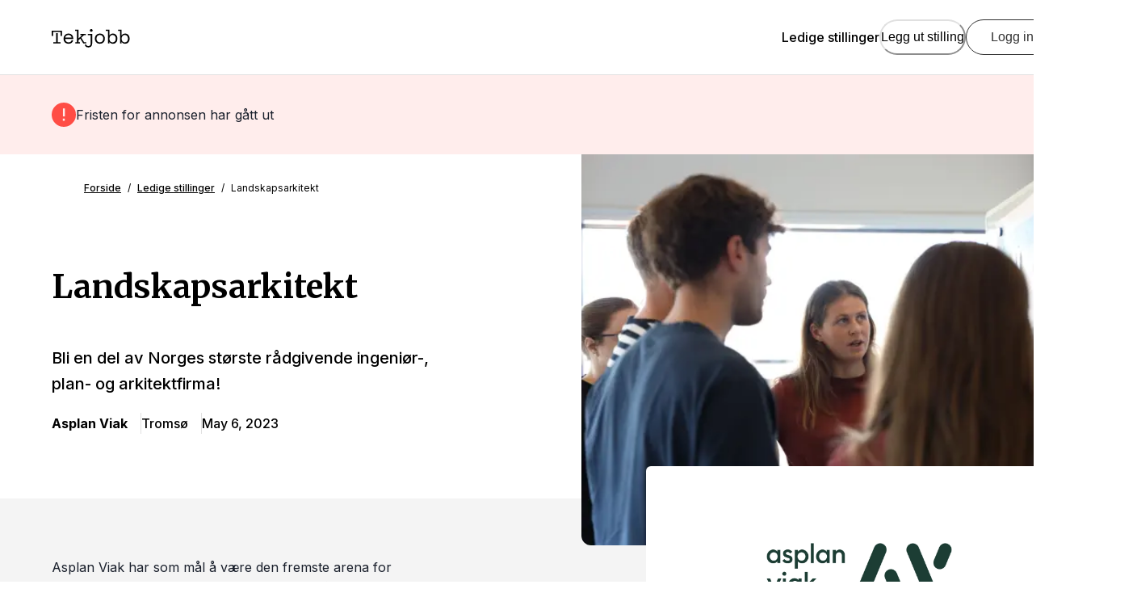

--- FILE ---
content_type: text/html; charset=utf-8
request_url: https://tekjobb.no/stillinger/landskapsarkitekt-51ix4
body_size: 31273
content:
<!DOCTYPE html><html lang="no"><head><meta charSet="utf-8"/><meta name="viewport" content="width=device-width"/><title>Bli en del av Norges største rådgivende ingeniør-, plan- og arkitektfirma! | Asplan Viak | Tekjobb</title><meta name="description" content="Stillingsbeskrivelse for Asplan Viak"/><meta property="og:type" content="website"/><meta property="og:title" content="Bli en del av Norges største rådgivende ingeniør-, plan- og arkitektfirma! | Asplan Viak | Tekjobb"/><meta property="og:description" content="Stillingsbeskrivelse for Asplan Viak"/><meta property="og:image" content="https://cdn.sanity.io/images/u73k6zys/production/1502c83ea65cf2e16bbe3979f76c41ae3d62fb5c-6720x4480.jpg?w=1200&amp;fm=png"/><meta property="og:url" content="https://tekjobb.no/stillinger/landskapsarkitekt-51ix4"/><meta property="og:site_name" content="Tekjobb"/><link rel="preload" as="image" imageSrcSet="https://cdn.sanity.io/images/u73k6zys/production/1502c83ea65cf2e16bbe3979f76c41ae3d62fb5c-6720x4480.jpg?w=384&amp;q=75&amp;fit=clip&amp;auto=format 384w, https://cdn.sanity.io/images/u73k6zys/production/1502c83ea65cf2e16bbe3979f76c41ae3d62fb5c-6720x4480.jpg?w=640&amp;q=75&amp;fit=clip&amp;auto=format 640w, https://cdn.sanity.io/images/u73k6zys/production/1502c83ea65cf2e16bbe3979f76c41ae3d62fb5c-6720x4480.jpg?w=750&amp;q=75&amp;fit=clip&amp;auto=format 750w, https://cdn.sanity.io/images/u73k6zys/production/1502c83ea65cf2e16bbe3979f76c41ae3d62fb5c-6720x4480.jpg?w=828&amp;q=75&amp;fit=clip&amp;auto=format 828w, https://cdn.sanity.io/images/u73k6zys/production/1502c83ea65cf2e16bbe3979f76c41ae3d62fb5c-6720x4480.jpg?w=1080&amp;q=75&amp;fit=clip&amp;auto=format 1080w, https://cdn.sanity.io/images/u73k6zys/production/1502c83ea65cf2e16bbe3979f76c41ae3d62fb5c-6720x4480.jpg?w=1200&amp;q=75&amp;fit=clip&amp;auto=format 1200w, https://cdn.sanity.io/images/u73k6zys/production/1502c83ea65cf2e16bbe3979f76c41ae3d62fb5c-6720x4480.jpg?w=1920&amp;q=75&amp;fit=clip&amp;auto=format 1920w, https://cdn.sanity.io/images/u73k6zys/production/1502c83ea65cf2e16bbe3979f76c41ae3d62fb5c-6720x4480.jpg?w=2048&amp;q=75&amp;fit=clip&amp;auto=format 2048w, https://cdn.sanity.io/images/u73k6zys/production/1502c83ea65cf2e16bbe3979f76c41ae3d62fb5c-6720x4480.jpg?w=3840&amp;q=75&amp;fit=clip&amp;auto=format 3840w" imageSizes="(min-width: 1440px) 680px, (min-width: 768px) 45vw, 100vw" fetchpriority="high"/><meta name="next-head-count" content="11"/><link rel="preload" href="/_next/static/media/e4af272ccee01ff0-s.p.woff2" as="font" type="font/woff2" crossorigin="anonymous" data-next-font="size-adjust"/><link rel="preload" href="/_next/static/media/1f3fe8c6df3d47c1-s.p.woff2" as="font" type="font/woff2" crossorigin="anonymous" data-next-font="size-adjust"/><script id="sourcepoint-init" data-nscript="beforeInteractive">
          'use strict'
          function _typeof(t) {
            return (_typeof =
              'function' == typeof Symbol && 'symbol' == typeof Symbol.iterator
              ? function (t) {
                return typeof t
              }
              : function (t) {
                return t && 'function' == typeof Symbol && t.constructor === Symbol && t !== Symbol.prototype
                ? 'symbol'
                : typeof t
              })(t)
            }
            !(function () {
              var t = function () {
                var t,
                e,
                o = [],
                n = window,
                r = n
                for (; r; ) {
                  try {
                    if (r.frames.__tcfapiLocator) {
                      t = r
                      break
                    }
                  } catch (t) {}
                  if (r === n.top) break
                  r = r.parent
                }
                t ||
                (!(function t() {
                  var e = n.document,
                  o = !!n.frames.__tcfapiLocator
                  if (!o)
                  if (e.body) {
                    var r = e.createElement('iframe')
                    ;(r.style.cssText = 'display:none'), (r.name = '__tcfapiLocator'), e.body.appendChild(r)
                  } else setTimeout(t, 5)
                  return !o
                })(),
                (n.__tcfapi = function () {
                  for (var t = arguments.length, n = new Array(t), r = 0; r < t; r++) n[r] = arguments[r]
                  if (!n.length) return o
                  'setGdprApplies' === n[0]
                  ? n.length > 3 &&
                  2 === parseInt(n[1], 10) &&
                  'boolean' == typeof n[3] &&
                  ((e = n[3]), 'function' == typeof n[2] && n[2]('set', !0))
                  : 'ping' === n[0]
                  ? 'function' == typeof n[2] && n[2]({ gdprApplies: e, cmpLoaded: !1, cmpStatus: 'stub' })
                  : o.push(n)
                }),
                n.addEventListener(
                  'message',
                  function (t) {
                    var e = 'string' == typeof t.data,
                    o = {}
                    if (e)
                    try {
                  o = JSON.parse(t.data)
                } catch (t) {}
                else o = t.data
                var n = 'object' === _typeof(o) && null !== o ? o.__tcfapiCall : null
                n &&
                window.__tcfapi(
                  n.command,
                  n.version,
                  function (o, r) {
                    var a = { __tcfapiReturn: { returnValue: o, success: r, callId: n.callId } }
                    t && t.source && t.source.postMessage && t.source.postMessage(e ? JSON.stringify(a) : a, '*')
                  },
                  n.parameter
                  )
                },
                !1
                ))
              }
              'undefined' != typeof module ? (module.exports = t) : t()
            })()        
            </script><script id="sourcepoint-config" data-nscript="beforeInteractive">
          window._sp_queue = []
          window._sp_ = {
            config: {
              accountId: 1952,
              baseEndpoint: 'https://cmp.tekjobb.no',
              propertyHref: 'https://tekjobb.no',
              gdpr: {},
              events: {},
            },
          }
          </script><link rel="preload" href="/_next/static/css/2d9e3389e4ed3b82.css" as="style"/><link rel="stylesheet" href="/_next/static/css/2d9e3389e4ed3b82.css" data-n-g=""/><noscript data-n-css=""></noscript><script defer="" nomodule="" src="/_next/static/chunks/polyfills-42372ed130431b0a.js"></script><script src="/_next/static/chunks/webpack-1fe46599a1c3aaf6.js" defer=""></script><script src="/_next/static/chunks/framework-7102d47d580c214f.js" defer=""></script><script src="/_next/static/chunks/main-8bf6887ae840f680.js" defer=""></script><script src="/_next/static/chunks/pages/_app-10833488e456a1bd.js" defer=""></script><script src="/_next/static/chunks/c0cd638f-918a2e1153fdb641.js" defer=""></script><script src="/_next/static/chunks/a0f195ca-c67fa276c5bfe136.js" defer=""></script><script src="/_next/static/chunks/f4566e76-c5ffbf2c95534f91.js" defer=""></script><script src="/_next/static/chunks/9320-0c05d048a301fb72.js" defer=""></script><script src="/_next/static/chunks/1765-08e751b7a8f954a7.js" defer=""></script><script src="/_next/static/chunks/3590-113d730444ded617.js" defer=""></script><script src="/_next/static/chunks/3279-735f0cb5dd7918ca.js" defer=""></script><script src="/_next/static/chunks/9098-878c3c4524e9e1cb.js" defer=""></script><script src="/_next/static/chunks/5109-da7882b9ae3eef93.js" defer=""></script><script src="/_next/static/chunks/pages/stillinger/%5Bslug%5D-8f25999df1146efa.js" defer=""></script><script src="/_next/static/wsr2Z5m5tOjxnGgiJL2p0/_buildManifest.js" defer=""></script><script src="/_next/static/wsr2Z5m5tOjxnGgiJL2p0/_ssgManifest.js" defer=""></script></head><body><div id="__next"><style data-emotion="css-global zv1ws8">:host,:root,[data-theme]{--chakra-ring-inset:var(--chakra-empty,/*!*/ /*!*/);--chakra-ring-offset-width:0px;--chakra-ring-offset-color:#fff;--chakra-ring-color:rgba(66, 153, 225, 0.6);--chakra-ring-offset-shadow:0 0 #0000;--chakra-ring-shadow:0 0 #0000;--chakra-space-x-reverse:0;--chakra-space-y-reverse:0;--chakra-colors-transparent:transparent;--chakra-colors-current:currentColor;--chakra-colors-black-500:#000000;--chakra-colors-black-600:#323232;--chakra-colors-white-500:#FFFFFF;--chakra-colors-white-600:#F4F4F4;--chakra-colors-whiteAlpha-50:rgba(255, 255, 255, 0.04);--chakra-colors-whiteAlpha-100:rgba(255, 255, 255, 0.06);--chakra-colors-whiteAlpha-200:rgba(255, 255, 255, 0.08);--chakra-colors-whiteAlpha-300:rgba(255, 255, 255, 0.16);--chakra-colors-whiteAlpha-400:rgba(255, 255, 255, 0.24);--chakra-colors-whiteAlpha-500:rgba(255, 255, 255, 0.36);--chakra-colors-whiteAlpha-600:rgba(255, 255, 255, 0.48);--chakra-colors-whiteAlpha-700:rgba(255, 255, 255, 0.64);--chakra-colors-whiteAlpha-800:rgba(255, 255, 255, 0.80);--chakra-colors-whiteAlpha-900:rgba(255, 255, 255, 0.92);--chakra-colors-blackAlpha-50:rgba(0, 0, 0, 0.04);--chakra-colors-blackAlpha-100:rgba(0, 0, 0, 0.06);--chakra-colors-blackAlpha-200:rgba(0, 0, 0, 0.08);--chakra-colors-blackAlpha-300:rgba(0, 0, 0, 0.16);--chakra-colors-blackAlpha-400:rgba(0, 0, 0, 0.24);--chakra-colors-blackAlpha-500:rgba(0, 0, 0, 0.36);--chakra-colors-blackAlpha-600:rgba(0, 0, 0, 0.48);--chakra-colors-blackAlpha-700:rgba(0, 0, 0, 0.64);--chakra-colors-blackAlpha-800:rgba(0, 0, 0, 0.80);--chakra-colors-blackAlpha-900:rgba(0, 0, 0, 0.92);--chakra-colors-gray-50:#F4F4F4;--chakra-colors-gray-100:#E7E7E7;--chakra-colors-gray-200:#E0E0E0;--chakra-colors-gray-300:#BABABA;--chakra-colors-gray-400:#8A8A8A;--chakra-colors-gray-500:#444444;--chakra-colors-gray-600:#4A5568;--chakra-colors-gray-700:#2D3748;--chakra-colors-gray-800:#1A202C;--chakra-colors-gray-900:#171923;--chakra-colors-red-50:#FFEDEC;--chakra-colors-red-100:#FED7D7;--chakra-colors-red-200:#FEB2B2;--chakra-colors-red-300:#FC8181;--chakra-colors-red-400:#F56565;--chakra-colors-red-500:#FF4D45;--chakra-colors-red-600:#C53030;--chakra-colors-red-700:#9B2C2C;--chakra-colors-red-800:#822727;--chakra-colors-red-900:#63171B;--chakra-colors-orange-50:#FFFAF0;--chakra-colors-orange-100:#FEEBC8;--chakra-colors-orange-200:#FBD38D;--chakra-colors-orange-300:#F6AD55;--chakra-colors-orange-400:#ED8936;--chakra-colors-orange-500:#DD6B20;--chakra-colors-orange-600:#C05621;--chakra-colors-orange-700:#9C4221;--chakra-colors-orange-800:#7B341E;--chakra-colors-orange-900:#652B19;--chakra-colors-yellow-50:#FCFEB6;--chakra-colors-yellow-100:#FEFCBF;--chakra-colors-yellow-200:#FAF089;--chakra-colors-yellow-300:#F6E05E;--chakra-colors-yellow-400:#ECC94B;--chakra-colors-yellow-500:#D69E2E;--chakra-colors-yellow-600:#B7791F;--chakra-colors-yellow-700:#975A16;--chakra-colors-yellow-800:#744210;--chakra-colors-yellow-900:#5F370E;--chakra-colors-green-50:#D0F4D7;--chakra-colors-green-100:#C6F6D5;--chakra-colors-green-200:#9AE6B4;--chakra-colors-green-300:#68D391;--chakra-colors-green-400:#48BB78;--chakra-colors-green-500:#1B3D29;--chakra-colors-green-600:#2F855A;--chakra-colors-green-700:#276749;--chakra-colors-green-800:#22543D;--chakra-colors-green-900:#1C4532;--chakra-colors-teal-50:#E6FFFA;--chakra-colors-teal-100:#B2F5EA;--chakra-colors-teal-200:#81E6D9;--chakra-colors-teal-300:#4FD1C5;--chakra-colors-teal-400:#38B2AC;--chakra-colors-teal-500:#319795;--chakra-colors-teal-600:#2C7A7B;--chakra-colors-teal-700:#285E61;--chakra-colors-teal-800:#234E52;--chakra-colors-teal-900:#1D4044;--chakra-colors-blue-50:#ebf8ff;--chakra-colors-blue-100:#bee3f8;--chakra-colors-blue-200:#90cdf4;--chakra-colors-blue-300:#63b3ed;--chakra-colors-blue-400:#4299e1;--chakra-colors-blue-500:#3182ce;--chakra-colors-blue-600:#2b6cb0;--chakra-colors-blue-700:#2c5282;--chakra-colors-blue-800:#2a4365;--chakra-colors-blue-900:#1A365D;--chakra-colors-cyan-50:#EDFDFD;--chakra-colors-cyan-100:#C4F1F9;--chakra-colors-cyan-200:#9DECF9;--chakra-colors-cyan-300:#76E4F7;--chakra-colors-cyan-400:#0BC5EA;--chakra-colors-cyan-500:#00B5D8;--chakra-colors-cyan-600:#00A3C4;--chakra-colors-cyan-700:#0987A0;--chakra-colors-cyan-800:#086F83;--chakra-colors-cyan-900:#065666;--chakra-colors-purple-50:#FAF5FF;--chakra-colors-purple-100:#E9D8FD;--chakra-colors-purple-200:#D6BCFA;--chakra-colors-purple-300:#B794F4;--chakra-colors-purple-400:#9F7AEA;--chakra-colors-purple-500:#805AD5;--chakra-colors-purple-600:#6B46C1;--chakra-colors-purple-700:#553C9A;--chakra-colors-purple-800:#44337A;--chakra-colors-purple-900:#322659;--chakra-colors-pink-50:#FFF5F7;--chakra-colors-pink-100:#FED7E2;--chakra-colors-pink-200:#FBB6CE;--chakra-colors-pink-300:#F687B3;--chakra-colors-pink-400:#ED64A6;--chakra-colors-pink-500:#D53F8C;--chakra-colors-pink-600:#B83280;--chakra-colors-pink-700:#97266D;--chakra-colors-pink-800:#702459;--chakra-colors-pink-900:#521B41;--chakra-borders-none:0;--chakra-borders-1px:1px solid;--chakra-borders-2px:2px solid;--chakra-borders-4px:4px solid;--chakra-borders-8px:8px solid;--chakra-fonts-heading:'__Inter_d88be3','__Inter_Fallback_d88be3';--chakra-fonts-body:'__Inter_d88be3','__Inter_Fallback_d88be3';--chakra-fonts-mono:SFMono-Regular,Menlo,Monaco,Consolas,"Liberation Mono","Courier New",monospace;--chakra-fonts-merriweather:'__Merriweather_9dd3c0','__Merriweather_Fallback_9dd3c0';--chakra-fontSizes-3xs:0.45rem;--chakra-fontSizes-2xs:0.75rem;--chakra-fontSizes-xs:0.875rem;--chakra-fontSizes-sm:1rem;--chakra-fontSizes-md:1.125rem;--chakra-fontSizes-lg:1.25rem;--chakra-fontSizes-xl:1.375rem;--chakra-fontSizes-2xl:1.5rem;--chakra-fontSizes-3xl:1.875rem;--chakra-fontSizes-4xl:2.5rem;--chakra-fontSizes-5xl:3rem;--chakra-fontSizes-6xl:3.75rem;--chakra-fontSizes-7xl:4.5rem;--chakra-fontSizes-8xl:6rem;--chakra-fontSizes-9xl:8rem;--chakra-fontWeights-hairline:100;--chakra-fontWeights-thin:200;--chakra-fontWeights-light:300;--chakra-fontWeights-normal:400;--chakra-fontWeights-medium:500;--chakra-fontWeights-semibold:700;--chakra-fontWeights-bold:700;--chakra-fontWeights-extrabold:800;--chakra-fontWeights-black:900;--chakra-letterSpacings-tighter:-0.05em;--chakra-letterSpacings-tight:-0.025em;--chakra-letterSpacings-normal:0;--chakra-letterSpacings-wide:0.025em;--chakra-letterSpacings-wider:0.05em;--chakra-letterSpacings-widest:0.1em;--chakra-lineHeights-3:.75rem;--chakra-lineHeights-4:1rem;--chakra-lineHeights-5:1.25rem;--chakra-lineHeights-6:1.5rem;--chakra-lineHeights-7:1.75rem;--chakra-lineHeights-8:2rem;--chakra-lineHeights-9:2.25rem;--chakra-lineHeights-10:2.5rem;--chakra-lineHeights-normal:normal;--chakra-lineHeights-none:1;--chakra-lineHeights-shorter:1.25;--chakra-lineHeights-short:1.375;--chakra-lineHeights-base:1.5;--chakra-lineHeights-tall:1.625;--chakra-lineHeights-taller:2;--chakra-lineHeights-3xs:1.125rem;--chakra-lineHeights-2xs:1.25rem;--chakra-lineHeights-xs:1.375rem;--chakra-lineHeights-sm:1.625rem;--chakra-lineHeights-md:1.75rem;--chakra-lineHeights-lg:2rem;--chakra-lineHeights-xl:2.125rem;--chakra-lineHeights-2xl:2.5rem;--chakra-lineHeights-3xl:3.125rem;--chakra-radii-none:0;--chakra-radii-sm:0.125rem;--chakra-radii-base:0.25rem;--chakra-radii-md:0.375rem;--chakra-radii-lg:0.5rem;--chakra-radii-xl:0.75rem;--chakra-radii-2xl:1rem;--chakra-radii-3xl:1.5rem;--chakra-radii-full:9999px;--chakra-space-1:0.25rem;--chakra-space-2:0.5rem;--chakra-space-3:0.75rem;--chakra-space-4:1rem;--chakra-space-5:1.25rem;--chakra-space-6:1.5rem;--chakra-space-7:1.75rem;--chakra-space-8:2rem;--chakra-space-9:2.25rem;--chakra-space-10:2.5rem;--chakra-space-12:3rem;--chakra-space-14:3.5rem;--chakra-space-16:4rem;--chakra-space-20:5rem;--chakra-space-24:6rem;--chakra-space-28:7rem;--chakra-space-32:8rem;--chakra-space-36:9rem;--chakra-space-40:10rem;--chakra-space-44:11rem;--chakra-space-48:12rem;--chakra-space-52:13rem;--chakra-space-56:14rem;--chakra-space-60:15rem;--chakra-space-64:16rem;--chakra-space-72:18rem;--chakra-space-80:20rem;--chakra-space-96:24rem;--chakra-space-px:1px;--chakra-space-0-5:0.125rem;--chakra-space-1-5:0.375rem;--chakra-space-2-5:0.625rem;--chakra-space-3-5:0.875rem;--chakra-shadows-xs:0 0 0 1px rgba(0, 0, 0, 0.05);--chakra-shadows-sm:0 1px 2px 0 rgba(0, 0, 0, 0.05);--chakra-shadows-base:0 1px 3px 0 rgba(0, 0, 0, 0.1),0 1px 2px 0 rgba(0, 0, 0, 0.06);--chakra-shadows-md:0 4px 6px -1px rgba(0, 0, 0, 0.1),0 2px 4px -1px rgba(0, 0, 0, 0.06);--chakra-shadows-lg:0 10px 15px -3px rgba(0, 0, 0, 0.1),0 4px 6px -2px rgba(0, 0, 0, 0.05);--chakra-shadows-xl:0 20px 25px -5px rgba(0, 0, 0, 0.1),0 10px 10px -5px rgba(0, 0, 0, 0.04);--chakra-shadows-2xl:0 25px 50px -12px rgba(0, 0, 0, 0.25);--chakra-shadows-outline:0 0 0 1px white,0 0 0 2px black;--chakra-shadows-inner:inset 0 2px 4px 0 rgba(0,0,0,0.06);--chakra-shadows-none:none;--chakra-shadows-dark-lg:rgba(0, 0, 0, 0.1) 0px 0px 0px 1px,rgba(0, 0, 0, 0.2) 0px 5px 10px,rgba(0, 0, 0, 0.4) 0px 15px 40px;--chakra-sizes-1:0.25rem;--chakra-sizes-2:0.5rem;--chakra-sizes-3:0.75rem;--chakra-sizes-4:1rem;--chakra-sizes-5:1.25rem;--chakra-sizes-6:1.5rem;--chakra-sizes-7:1.75rem;--chakra-sizes-8:2rem;--chakra-sizes-9:2.25rem;--chakra-sizes-10:2.5rem;--chakra-sizes-12:3rem;--chakra-sizes-14:3.5rem;--chakra-sizes-16:4rem;--chakra-sizes-20:5rem;--chakra-sizes-24:6rem;--chakra-sizes-28:7rem;--chakra-sizes-32:8rem;--chakra-sizes-36:9rem;--chakra-sizes-40:10rem;--chakra-sizes-44:11rem;--chakra-sizes-48:12rem;--chakra-sizes-52:13rem;--chakra-sizes-56:14rem;--chakra-sizes-60:15rem;--chakra-sizes-64:16rem;--chakra-sizes-72:18rem;--chakra-sizes-80:20rem;--chakra-sizes-96:24rem;--chakra-sizes-px:1px;--chakra-sizes-0-5:0.125rem;--chakra-sizes-1-5:0.375rem;--chakra-sizes-2-5:0.625rem;--chakra-sizes-3-5:0.875rem;--chakra-sizes-max:max-content;--chakra-sizes-min:min-content;--chakra-sizes-full:100%;--chakra-sizes-3xs:14rem;--chakra-sizes-2xs:16rem;--chakra-sizes-xs:20rem;--chakra-sizes-sm:24rem;--chakra-sizes-md:28rem;--chakra-sizes-lg:32rem;--chakra-sizes-xl:36rem;--chakra-sizes-2xl:42rem;--chakra-sizes-3xl:48rem;--chakra-sizes-4xl:56rem;--chakra-sizes-5xl:64rem;--chakra-sizes-6xl:72rem;--chakra-sizes-7xl:80rem;--chakra-sizes-8xl:90rem;--chakra-sizes-prose:60ch;--chakra-sizes-container-sm:640px;--chakra-sizes-container-md:768px;--chakra-sizes-container-lg:1024px;--chakra-sizes-container-xl:1280px;--chakra-sizes-headerHeightBase:3rem;--chakra-sizes-headerHeightMd:5.75rem;--chakra-zIndices-hide:-1;--chakra-zIndices-auto:auto;--chakra-zIndices-base:0;--chakra-zIndices-docked:10;--chakra-zIndices-dropdown:1000;--chakra-zIndices-sticky:1100;--chakra-zIndices-banner:1200;--chakra-zIndices-overlay:1300;--chakra-zIndices-modal:1400;--chakra-zIndices-popover:1500;--chakra-zIndices-skipLink:1600;--chakra-zIndices-toast:1700;--chakra-zIndices-tooltip:1800;--chakra-transition-property-common:background-color,border-color,color,fill,stroke,opacity,box-shadow,transform;--chakra-transition-property-colors:background-color,border-color,color,fill,stroke;--chakra-transition-property-dimensions:width,height;--chakra-transition-property-position:left,right,top,bottom;--chakra-transition-property-background:background-color,background-image,background-position;--chakra-transition-easing-ease-in:cubic-bezier(0.4, 0, 1, 1);--chakra-transition-easing-ease-out:cubic-bezier(0, 0, 0.2, 1);--chakra-transition-easing-ease-in-out:cubic-bezier(0.4, 0, 0.2, 1);--chakra-transition-duration-ultra-fast:50ms;--chakra-transition-duration-faster:100ms;--chakra-transition-duration-fast:150ms;--chakra-transition-duration-normal:200ms;--chakra-transition-duration-slow:300ms;--chakra-transition-duration-slower:400ms;--chakra-transition-duration-ultra-slow:500ms;--chakra-blur-none:0;--chakra-blur-sm:4px;--chakra-blur-base:8px;--chakra-blur-md:12px;--chakra-blur-lg:16px;--chakra-blur-xl:24px;--chakra-blur-2xl:40px;--chakra-blur-3xl:64px;--chakra-breakpoints-base:0em;--chakra-breakpoints-sm:30rem;--chakra-breakpoints-md:48rem;--chakra-breakpoints-lg:62rem;--chakra-breakpoints-xl:80rem;--chakra-breakpoints-2xl:96rem;}.chakra-ui-light :host:not([data-theme]),.chakra-ui-light :root:not([data-theme]),.chakra-ui-light [data-theme]:not([data-theme]),[data-theme=light] :host:not([data-theme]),[data-theme=light] :root:not([data-theme]),[data-theme=light] [data-theme]:not([data-theme]),:host[data-theme=light],:root[data-theme=light],[data-theme][data-theme=light]{--chakra-colors-chakra-body-text:var(--chakra-colors-gray-800);--chakra-colors-chakra-body-bg:white;--chakra-colors-chakra-border-color:var(--chakra-colors-gray-200);--chakra-colors-chakra-inverse-text:white;--chakra-colors-chakra-subtle-bg:var(--chakra-colors-gray-100);--chakra-colors-chakra-subtle-text:var(--chakra-colors-gray-600);--chakra-colors-chakra-placeholder-color:var(--chakra-colors-gray-500);}.chakra-ui-dark :host:not([data-theme]),.chakra-ui-dark :root:not([data-theme]),.chakra-ui-dark [data-theme]:not([data-theme]),[data-theme=dark] :host:not([data-theme]),[data-theme=dark] :root:not([data-theme]),[data-theme=dark] [data-theme]:not([data-theme]),:host[data-theme=dark],:root[data-theme=dark],[data-theme][data-theme=dark]{--chakra-colors-chakra-body-text:var(--chakra-colors-whiteAlpha-900);--chakra-colors-chakra-body-bg:var(--chakra-colors-gray-800);--chakra-colors-chakra-border-color:var(--chakra-colors-whiteAlpha-300);--chakra-colors-chakra-inverse-text:var(--chakra-colors-gray-800);--chakra-colors-chakra-subtle-bg:var(--chakra-colors-gray-700);--chakra-colors-chakra-subtle-text:var(--chakra-colors-gray-400);--chakra-colors-chakra-placeholder-color:var(--chakra-colors-whiteAlpha-400);}</style><style data-emotion="css-global fubdgu">html{line-height:1.5;-webkit-text-size-adjust:100%;font-family:system-ui,sans-serif;-webkit-font-smoothing:antialiased;text-rendering:optimizeLegibility;-moz-osx-font-smoothing:grayscale;touch-action:manipulation;}body{position:relative;min-height:100%;margin:0;font-feature-settings:"kern";}:where(*, *::before, *::after){border-width:0;border-style:solid;box-sizing:border-box;word-wrap:break-word;}main{display:block;}hr{border-top-width:1px;box-sizing:content-box;height:0;overflow:visible;}:where(pre, code, kbd,samp){font-family:SFMono-Regular,Menlo,Monaco,Consolas,monospace;font-size:1em;}a{background-color:transparent;color:inherit;-webkit-text-decoration:inherit;text-decoration:inherit;}abbr[title]{border-bottom:none;-webkit-text-decoration:underline;text-decoration:underline;-webkit-text-decoration:underline dotted;-webkit-text-decoration:underline dotted;text-decoration:underline dotted;}:where(b, strong){font-weight:bold;}small{font-size:80%;}:where(sub,sup){font-size:75%;line-height:0;position:relative;vertical-align:baseline;}sub{bottom:-0.25em;}sup{top:-0.5em;}img{border-style:none;}:where(button, input, optgroup, select, textarea){font-family:inherit;font-size:100%;line-height:1.15;margin:0;}:where(button, input){overflow:visible;}:where(button, select){text-transform:none;}:where(
          button::-moz-focus-inner,
          [type="button"]::-moz-focus-inner,
          [type="reset"]::-moz-focus-inner,
          [type="submit"]::-moz-focus-inner
        ){border-style:none;padding:0;}fieldset{padding:0.35em 0.75em 0.625em;}legend{box-sizing:border-box;color:inherit;display:table;max-width:100%;padding:0;white-space:normal;}progress{vertical-align:baseline;}textarea{overflow:auto;}:where([type="checkbox"], [type="radio"]){box-sizing:border-box;padding:0;}input[type="number"]::-webkit-inner-spin-button,input[type="number"]::-webkit-outer-spin-button{-webkit-appearance:none!important;}input[type="number"]{-moz-appearance:textfield;}input[type="search"]{-webkit-appearance:textfield;outline-offset:-2px;}input[type="search"]::-webkit-search-decoration{-webkit-appearance:none!important;}::-webkit-file-upload-button{-webkit-appearance:button;font:inherit;}details{display:block;}summary{display:-webkit-box;display:-webkit-list-item;display:-ms-list-itembox;display:list-item;}template{display:none;}[hidden]{display:none!important;}:where(
          blockquote,
          dl,
          dd,
          h1,
          h2,
          h3,
          h4,
          h5,
          h6,
          hr,
          figure,
          p,
          pre
        ){margin:0;}button{background:transparent;padding:0;}fieldset{margin:0;padding:0;}:where(ol, ul){margin:0;padding:0;}textarea{resize:vertical;}:where(button, [role="button"]){cursor:pointer;}button::-moz-focus-inner{border:0!important;}table{border-collapse:collapse;}:where(h1, h2, h3, h4, h5, h6){font-size:inherit;font-weight:inherit;}:where(button, input, optgroup, select, textarea){padding:0;line-height:inherit;color:inherit;}:where(img, svg, video, canvas, audio, iframe, embed, object){display:block;}:where(img, video){max-width:100%;height:auto;}[data-js-focus-visible] :focus:not([data-focus-visible-added]):not(
          [data-focus-visible-disabled]
        ){outline:none;box-shadow:none;}select::-ms-expand{display:none;}:root,:host{--chakra-vh:100vh;}@supports (height: -webkit-fill-available){:root,:host{--chakra-vh:-webkit-fill-available;}}@supports (height: -moz-fill-available){:root,:host{--chakra-vh:-moz-fill-available;}}@supports (height: 100dvh){:root,:host{--chakra-vh:100dvh;}}</style><style data-emotion="css-global 1cgn62j">body{font-family:var(--chakra-fonts-body);color:var(--chakra-colors-chakra-body-text);background:var(--chakra-colors-chakra-body-bg);transition-property:background-color;transition-duration:var(--chakra-transition-duration-normal);line-height:var(--chakra-lineHeights-base);}*::-webkit-input-placeholder{color:var(--chakra-colors-chakra-placeholder-color);}*::-moz-placeholder{color:var(--chakra-colors-chakra-placeholder-color);}*:-ms-input-placeholder{color:var(--chakra-colors-chakra-placeholder-color);}*::placeholder{color:var(--chakra-colors-chakra-placeholder-color);}*,*::before,::after{border-color:var(--chakra-colors-chakra-border-color);}</style><style data-emotion="css 1v97dp3">.css-1v97dp3{height:var(--chakra-sizes-headerHeightBase);position:relative;z-index:var(--chakra-zIndices-docked);background-color:white;color:black;}@media screen and (min-width: 48rem){.css-1v97dp3{height:var(--chakra-sizes-headerHeightMd);border-bottom:0.0625rem solid #E0E0E0;}}</style><header class="css-1v97dp3"><style data-emotion="css tzqz7v">.css-tzqz7v{width:var(--chakra-sizes-full);max-width:var(--chakra-sizes-8xl);-webkit-margin-start:auto;margin-inline-start:auto;-webkit-margin-end:auto;margin-inline-end:auto;-webkit-padding-start:var(--chakra-space-5);padding-inline-start:var(--chakra-space-5);-webkit-padding-end:var(--chakra-space-5);padding-inline-end:var(--chakra-space-5);display:-webkit-box;display:-webkit-flex;display:-ms-flexbox;display:flex;-webkit-align-items:center;-webkit-box-align:center;-ms-flex-align:center;align-items:center;-webkit-box-pack:justify;-webkit-justify-content:space-between;justify-content:space-between;height:var(--chakra-sizes-full);}@media screen and (min-width: 62rem){.css-tzqz7v{-webkit-padding-start:var(--chakra-space-16);padding-inline-start:var(--chakra-space-16);-webkit-padding-end:var(--chakra-space-16);padding-inline-end:var(--chakra-space-16);}}</style><div class="css-tzqz7v"><style data-emotion="css rlki2i">.css-rlki2i{transition-property:var(--chakra-transition-property-common);transition-duration:var(--chakra-transition-duration-fast);transition-timing-function:var(--chakra-transition-easing-ease-out);cursor:pointer;-webkit-text-decoration:none;text-decoration:none;outline:2px solid transparent;outline-offset:2px;color:inherit;font-size:var(--chakra-fontSizes-md);font-family:var(--chakra-fonts-merriweather);font-weight:var(--chakra-fontWeights-semibold);}.css-rlki2i:hover,.css-rlki2i[data-hover]{-webkit-text-decoration:none;text-decoration:none;}.css-rlki2i:focus-visible,.css-rlki2i[data-focus-visible]{box-shadow:var(--chakra-shadows-outline);}@media screen and (min-width: 48rem){.css-rlki2i{font-size:var(--chakra-fontSizes-xl);}}</style><a class="chakra-link css-rlki2i" href="/"><style data-emotion="css 1o0ui8q">.css-1o0ui8q{display:inline-block;line-height:1em;-webkit-flex-shrink:0;-ms-flex-negative:0;flex-shrink:0;color:currentColor;vertical-align:middle;width:100px;height:auto;fill:currentColor;}</style><svg viewBox="0 0 177 41" focusable="false" class="chakra-icon icon css-1o0ui8q"><path d="M160.998 9.91248C166.671 9.91248 170.805 14.2417 170.805 21.0389C170.805 27.9574 166.631 32.3675 160.958 32.3675C157.716 32.3675 154.758 30.8301 153.259 28.1597V31.7202H150.017V4.20769H145.438V1.37552H153.259V14.1607C154.677 11.5713 157.473 9.91248 160.998 9.91248ZM160.31 29.3735C164.524 29.3735 167.279 26.0963 167.279 21.1198C167.279 16.2242 164.443 12.9065 160.31 12.9065C156.095 12.9065 153.259 16.3051 153.259 21.2007C153.259 26.1772 156.014 29.3735 160.31 29.3735Z" fill="currentColor"></path><path d="M134.267 9.91248C139.94 9.91248 144.073 14.2417 144.073 21.0389C144.073 27.9574 139.9 32.3675 134.227 32.3675C130.985 32.3675 128.027 30.8301 126.527 28.1597V31.7202H123.286V4.20769H118.707V1.37552H126.527V14.1607C127.946 11.5713 130.742 9.91248 134.267 9.91248ZM133.578 29.3735C137.792 29.3735 140.548 26.0963 140.548 21.1198C140.548 16.2242 137.711 12.9065 133.578 12.9065C129.364 12.9065 126.527 16.3051 126.527 21.2007C126.527 26.1772 129.283 29.3735 133.578 29.3735Z" fill="currentColor"></path><path d="M105.631 32.3689C99.1879 32.3689 94.6899 27.8375 94.6899 21.1212C94.6899 14.3644 99.1879 9.91388 105.631 9.91388C112.074 9.91388 116.572 14.3644 116.572 21.1212C116.572 27.8375 112.074 32.3689 105.631 32.3689ZM105.631 29.294C110.169 29.294 113.127 25.9359 113.127 21.1212C113.127 16.3065 110.169 12.9483 105.631 12.9483C101.092 12.9483 98.1343 16.3065 98.1343 21.1212C98.1343 25.9359 101.092 29.294 105.631 29.294Z" fill="currentColor"></path><path d="M86.7174 6.02847C85.0155 6.02847 83.7188 4.73377 83.7188 2.99401C83.7188 1.29471 85.0155 0 86.7174 0C88.4193 0 89.7565 1.29471 89.7565 2.99401C89.7565 4.73377 88.4193 6.02847 86.7174 6.02847ZM80.651 40.5C75.2616 40.5 72.9757 37.6942 72.4489 34.1077H75.8527C76.2412 36.064 77.2877 37.4251 80.6105 37.4251C83.5265 37.4251 85.5017 35.7942 85.5017 31.8012V13.473H79.1801V10.5195H88.7435V32.0035C88.7435 37.5766 85.3117 40.5 80.651 40.5Z" fill="currentColor"></path><path d="M64.8376 18.9358L71.028 28.9293H75.6164V31.721H69.2779L62.6494 20.9183L58.6378 24.6001V28.9293H62.0416V31.721H51.587V28.9293H55.396V4.20854H51.1818V1.37637H58.6378V20.9183L66.9042 13.2715H62.9331V10.5202H74.7655V13.2715H70.9969L64.8376 18.9358Z" fill="currentColor"></path><path d="M37.0118 32.3676C30.2041 32.3676 26.0304 27.998 26.0304 21.2412C26.0304 15.0105 30.0826 9.91257 36.8902 9.91257C43.4548 9.91257 47.2233 14.7273 47.2233 20.6343V21.6863H29.4748C29.5558 26.1773 32.5139 29.3331 36.9713 29.3331C40.8614 29.3331 42.9685 27.2292 43.6169 24.5185H47.1828C46.4129 29.0095 43.009 32.3676 37.0118 32.3676ZM29.5963 18.8541H43.7384C43.4953 15.9006 41.064 12.9066 36.8092 12.9066C32.3518 12.9066 30.0015 15.941 29.5963 18.8541Z" fill="currentColor"></path><path d="M19.3863 31.8021H3.32568V28.9674H9.65259V17.6491V11.99V9.02052H13.0999V11.99V17.6491V28.9674H19.3863V31.8021Z" fill="currentColor"></path><path d="M13.0999 6.33085H3.04178V15.3612H0V3.45572H22.712V15.3612H19.6296V6.33085H13.0999Z" fill="currentColor"></path></svg></a><style data-emotion="css 1s46quc">.css-1s46quc{display:-webkit-box;display:-webkit-flex;display:-ms-flexbox;display:flex;-webkit-align-items:center;-webkit-box-align:center;-ms-flex-align:center;align-items:center;gap:var(--chakra-space-4);}@media screen and (min-width: 48rem){.css-1s46quc{gap:var(--chakra-space-10);}}</style><div class="css-1s46quc"><style data-emotion="css 1ebfplb">.css-1ebfplb{display:-webkit-inline-box;display:-webkit-inline-flex;display:-ms-inline-flexbox;display:inline-flex;-webkit-appearance:none;-moz-appearance:none;-ms-appearance:none;appearance:none;-webkit-align-items:center;-webkit-box-align:center;-ms-flex-align:center;align-items:center;-webkit-box-pack:center;-ms-flex-pack:center;-webkit-justify-content:center;justify-content:center;-webkit-user-select:none;-moz-user-select:none;-ms-user-select:none;user-select:none;position:relative;white-space:nowrap;vertical-align:middle;outline:2px solid transparent;outline-offset:2px;line-height:1.2;border-radius:var(--chakra-radii-full);font-weight:var(--chakra-fontWeights-semibold);transition-property:var(--chakra-transition-property-common);transition-duration:var(--chakra-transition-duration-normal);border:1px solid;border-color:currentColor;color:var(--chakra-colors-black-600);background:var(--chakra-colors-transparent);}.css-1ebfplb:focus-visible,.css-1ebfplb[data-focus-visible]{box-shadow:var(--chakra-shadows-outline);}.css-1ebfplb:disabled,.css-1ebfplb[disabled],.css-1ebfplb[aria-disabled=true],.css-1ebfplb[data-disabled]{opacity:0.4;cursor:not-allowed;box-shadow:var(--chakra-shadows-none);}.css-1ebfplb:hover,.css-1ebfplb[data-hover]{background:black.50;}.css-1ebfplb:hover:disabled,.css-1ebfplb[data-hover]:disabled,.css-1ebfplb:hover[disabled],.css-1ebfplb[data-hover][disabled],.css-1ebfplb:hover[aria-disabled=true],.css-1ebfplb[data-hover][aria-disabled=true],.css-1ebfplb:hover[data-disabled],.css-1ebfplb[data-hover][data-disabled]{background:initial;}@media screen and (min-width: 0em) and (max-width: 61.98rem){.css-1ebfplb{height:2rem;min-width:var(--chakra-sizes-6);font-size:var(--chakra-fontSizes-xs);-webkit-padding-start:var(--chakra-space-2-5);padding-inline-start:var(--chakra-space-2-5);-webkit-padding-end:var(--chakra-space-2-5);padding-inline-end:var(--chakra-space-2-5);font-weight:var(--chakra-fontWeights-medium);}}@media screen and (min-width: 62rem){.css-1ebfplb{height:2.75rem;min-width:var(--chakra-sizes-8);font-size:var(--chakra-fontSizes-sm);-webkit-padding-start:1.875rem;padding-inline-start:1.875rem;-webkit-padding-end:1.875rem;padding-inline-end:1.875rem;line-height:var(--chakra-lineHeights-2xs);font-weight:var(--chakra-fontWeights-medium);}}.chakra-button__group[data-attached][data-orientation=horizontal]>.css-1ebfplb:not(:last-of-type){-webkit-margin-end:-1px;margin-inline-end:-1px;}.chakra-button__group[data-attached][data-orientation=vertical]>.css-1ebfplb:not(:last-of-type){margin-bottom:-1px;}.css-1ebfplb:active,.css-1ebfplb[data-active]{background:black.100;}</style><button type="button" class="chakra-button css-1ebfplb">Logg inn</button><style data-emotion="css wvzrow">.css-wvzrow{display:inline;-webkit-appearance:none;-moz-appearance:none;-ms-appearance:none;appearance:none;-webkit-align-items:center;-webkit-box-align:center;-ms-flex-align:center;align-items:center;-webkit-box-pack:center;-ms-flex-pack:center;-webkit-justify-content:center;justify-content:center;-webkit-user-select:none;-moz-user-select:none;-ms-user-select:none;user-select:none;position:relative;white-space:nowrap;vertical-align:middle;outline:2px solid transparent;outline-offset:2px;line-height:inherit;font-weight:var(--chakra-fontWeights-medium);transition-property:var(--chakra-transition-property-common);transition-duration:var(--chakra-transition-duration-normal);height:var(--chakra-sizes-6);min-width:var(--chakra-sizes-6);font-size:var(--chakra-fontSizes-xs);-webkit-padding-start:0px;padding-inline-start:0px;-webkit-padding-end:0px;padding-inline-end:0px;background:none;color:inherit;margin:0px;padding:0px;padding-top:0px;padding-bottom:0px;border-radius:var(--chakra-radii-none);width:var(--chakra-sizes-6);}.css-wvzrow:focus-visible,.css-wvzrow[data-focus-visible]{box-shadow:var(--chakra-shadows-outline);}.css-wvzrow:disabled,.css-wvzrow[disabled],.css-wvzrow[aria-disabled=true],.css-wvzrow[data-disabled]{opacity:0.4;cursor:not-allowed;box-shadow:var(--chakra-shadows-none);}.css-wvzrow:hover:disabled,.css-wvzrow[data-hover]:disabled,.css-wvzrow:hover[disabled],.css-wvzrow[data-hover][disabled],.css-wvzrow:hover[aria-disabled=true],.css-wvzrow[data-hover][aria-disabled=true],.css-wvzrow:hover[data-disabled],.css-wvzrow[data-hover][data-disabled]{background:initial;}</style><button type="button" class="chakra-button css-wvzrow" aria-label="Åpne meny"><style data-emotion="css ss0ati">.css-ss0ati{width:var(--chakra-sizes-6);height:var(--chakra-sizes-6);display:inline-block;line-height:1em;-webkit-flex-shrink:0;-ms-flex-negative:0;flex-shrink:0;color:currentColor;vertical-align:middle;fill:currentColor;}</style><svg viewBox="0 0 24 24" focusable="false" class="chakra-icon icon css-ss0ati" aria-hidden="true"><line x1="3.27344" y1="5" x2="20.728" y2="5" stroke="currentColor" stroke-width="2"></line><line x1="3.27344" y1="5" x2="20.728" y2="5" stroke="currentColor" stroke-width="2"></line><line x1="3.27344" y1="11.7725" x2="20.728" y2="11.7725" stroke="currentColor" stroke-width="2"></line><line x1="3.27344" y1="18.5459" x2="20.728" y2="18.5459" stroke="currentColor" stroke-width="2"></line><line x1="3.27344" y1="5" x2="20.728" y2="5" stroke="currentColor" stroke-width="2"></line><line x1="3.27344" y1="5" x2="20.728" y2="5" stroke="currentColor" stroke-width="2"></line><line x1="3.27344" y1="11.7725" x2="20.728" y2="11.7725" stroke="currentColor" stroke-width="2"></line><line x1="3.27344" y1="18.5459" x2="20.728" y2="18.5459" stroke="currentColor" stroke-width="2"></line></svg></button></div></div></header><style data-emotion="css ozci9u">.css-ozci9u{background-color:var(--chakra-colors-gray-50);}</style><main id="main" class="css-ozci9u"><style data-emotion="css 1uac06b">.css-1uac06b{background:var(--chakra-colors-red-50);padding-top:var(--chakra-space-5);padding-bottom:var(--chakra-space-5);}</style><div class="css-1uac06b"><style data-emotion="css pw2nef">.css-pw2nef{width:var(--chakra-sizes-full);max-width:var(--chakra-sizes-8xl);-webkit-margin-start:auto;margin-inline-start:auto;-webkit-margin-end:auto;margin-inline-end:auto;-webkit-padding-start:var(--chakra-space-5);padding-inline-start:var(--chakra-space-5);-webkit-padding-end:var(--chakra-space-5);padding-inline-end:var(--chakra-space-5);}@media screen and (min-width: 62rem){.css-pw2nef{-webkit-padding-start:var(--chakra-space-16);padding-inline-start:var(--chakra-space-16);-webkit-padding-end:var(--chakra-space-16);padding-inline-end:var(--chakra-space-16);}}</style><div class="css-pw2nef"><style data-emotion="css 193m7l6">.css-193m7l6{display:-webkit-box;display:-webkit-flex;display:-ms-flexbox;display:flex;-webkit-align-items:center;-webkit-box-align:center;-ms-flex-align:center;align-items:center;gap:var(--chakra-space-3);}</style><div class="css-193m7l6"><div class="css-0"><style data-emotion="css 6rrb0t">.css-6rrb0t{display:inline-block;line-height:1em;-webkit-flex-shrink:0;-ms-flex-negative:0;flex-shrink:0;color:currentColor;vertical-align:middle;width:30px;height:30px;fill:none;margin:0 auto;}</style><svg viewBox="0 0 100 100" focusable="false" class="chakra-icon icon css-6rrb0t"><circle cx="50" cy="50" r="50" fill="#FF4D45"></circle><path d="M50.5 24V57" stroke="#FFEDEC" stroke-width="8"></path><path d="M50 66V75" stroke="#FFEDEC" stroke-width="8"></path></svg></div><style data-emotion="css 15r75fi">.css-15r75fi{font-size:var(--chakra-fontSizes-sm);line-height:var(--chakra-lineHeights-md);}@media screen and (min-width: 48rem){.css-15r75fi{line-height:var(--chakra-lineHeights-sm);}}</style><p class="chakra-text css-15r75fi"><span id="job-page.deadline-passed">Fristen for annonsen har gått ut</span></p></div></div></div><style data-emotion="css otkdnf">.css-otkdnf{background-color:var(--chakra-colors-gray-50);padding-bottom:var(--chakra-space-7);}@media screen and (min-width: 62rem){.css-otkdnf{background-color:white;padding-bottom:var(--chakra-space-20);}}</style><div class="css-otkdnf"><div class="css-pw2nef"><style data-emotion="css 18inq4k">.css-18inq4k{display:grid;grid-gap:var(--chakra-space-8);grid-template-columns:repeat(1, minmax(0, 1fr));}@media screen and (min-width: 62rem){.css-18inq4k{grid-template-columns:repeat(2, minmax(0, 1fr));}}</style><div class="css-18inq4k"><style data-emotion="css ul5lwt">.css-ul5lwt{position:relative;overflow:hidden;height:var(--chakra-sizes-2xs);border-radius:0 0 .75rem .75rem;margin-bottom:0px;margin-right:0px;}@media screen and (min-width: 62rem){.css-ul5lwt{height:140%;margin-bottom:calc(var(--chakra-space-28) * -1);margin-right:calc(var(--chakra-space-16) * -1);-webkit-order:1;-ms-flex-order:1;order:1;}}</style><div class="css-ul5lwt"><style data-emotion="css 1phd9a0">.css-1phd9a0{object-fit:cover;}</style><img alt="" fetchpriority="high" decoding="async" data-nimg="fill" class="css-1phd9a0" style="position:absolute;height:100%;width:100%;left:0;top:0;right:0;bottom:0;color:transparent" sizes="(min-width: 1440px) 680px, (min-width: 768px) 45vw, 100vw" srcSet="https://cdn.sanity.io/images/u73k6zys/production/1502c83ea65cf2e16bbe3979f76c41ae3d62fb5c-6720x4480.jpg?w=384&amp;q=75&amp;fit=clip&amp;auto=format 384w, https://cdn.sanity.io/images/u73k6zys/production/1502c83ea65cf2e16bbe3979f76c41ae3d62fb5c-6720x4480.jpg?w=640&amp;q=75&amp;fit=clip&amp;auto=format 640w, https://cdn.sanity.io/images/u73k6zys/production/1502c83ea65cf2e16bbe3979f76c41ae3d62fb5c-6720x4480.jpg?w=750&amp;q=75&amp;fit=clip&amp;auto=format 750w, https://cdn.sanity.io/images/u73k6zys/production/1502c83ea65cf2e16bbe3979f76c41ae3d62fb5c-6720x4480.jpg?w=828&amp;q=75&amp;fit=clip&amp;auto=format 828w, https://cdn.sanity.io/images/u73k6zys/production/1502c83ea65cf2e16bbe3979f76c41ae3d62fb5c-6720x4480.jpg?w=1080&amp;q=75&amp;fit=clip&amp;auto=format 1080w, https://cdn.sanity.io/images/u73k6zys/production/1502c83ea65cf2e16bbe3979f76c41ae3d62fb5c-6720x4480.jpg?w=1200&amp;q=75&amp;fit=clip&amp;auto=format 1200w, https://cdn.sanity.io/images/u73k6zys/production/1502c83ea65cf2e16bbe3979f76c41ae3d62fb5c-6720x4480.jpg?w=1920&amp;q=75&amp;fit=clip&amp;auto=format 1920w, https://cdn.sanity.io/images/u73k6zys/production/1502c83ea65cf2e16bbe3979f76c41ae3d62fb5c-6720x4480.jpg?w=2048&amp;q=75&amp;fit=clip&amp;auto=format 2048w, https://cdn.sanity.io/images/u73k6zys/production/1502c83ea65cf2e16bbe3979f76c41ae3d62fb5c-6720x4480.jpg?w=3840&amp;q=75&amp;fit=clip&amp;auto=format 3840w" src="https://cdn.sanity.io/images/u73k6zys/production/1502c83ea65cf2e16bbe3979f76c41ae3d62fb5c-6720x4480.jpg?w=3840&amp;q=75&amp;fit=clip&amp;auto=format"/></div><style data-emotion="css pvfutk">.css-pvfutk{display:-webkit-box;display:-webkit-flex;display:-ms-flexbox;display:flex;-webkit-flex-direction:column;-ms-flex-direction:column;flex-direction:column;color:black;gap:var(--chakra-space-10);}</style><div class="css-pvfutk"><style data-emotion="css 1356w53">.css-1356w53{font-size:var(--chakra-fontSizes-2xs);line-height:var(--chakra-lineHeights-2xs);display:none;margin-top:var(--chakra-space-5);}@media screen and (min-width: 62rem){.css-1356w53{display:block;}}.css-1356w53 a{font-weight:var(--chakra-fontWeights-medium);-webkit-text-decoration:underline;text-decoration:underline;}.css-1356w53 a:hover{-webkit-text-decoration:none;text-decoration:none;}.css-1356w53 span{pointer-events:none;}</style><nav aria-label="breadcrumb" class="chakra-breadcrumb css-1356w53"><style data-emotion="css 19x9qjg">.css-19x9qjg{display:-webkit-box;display:-webkit-flex;display:-ms-flexbox;display:flex;-webkit-align-items:center;-webkit-box-align:center;-ms-flex-align:center;align-items:center;-webkit-box-flex-wrap:wrap;-webkit-flex-wrap:wrap;-ms-flex-wrap:wrap;flex-wrap:wrap;min-width:100%;}</style><ol class="chakra-breadcrumb__list css-19x9qjg"><style data-emotion="css 18biwo">.css-18biwo{display:-webkit-inline-box;display:-webkit-inline-flex;display:-ms-inline-flexbox;display:inline-flex;-webkit-align-items:center;-webkit-box-align:center;-ms-flex-align:center;align-items:center;}</style><li class="chakra-breadcrumb__list-item css-18biwo"><style data-emotion="css 1u2cnya">.css-1u2cnya{transition-property:var(--chakra-transition-property-common);transition-duration:var(--chakra-transition-duration-fast);transition-timing-function:var(--chakra-transition-easing-ease-out);outline:2px solid transparent;outline-offset:2px;color:inherit;-webkit-text-decoration:var(--breadcrumb-link-decor);text-decoration:var(--breadcrumb-link-decor);--breadcrumb-link-decor:none;}.css-1u2cnya:not([aria-current=page]){cursor:pointer;}.css-1u2cnya:not([aria-current=page]):hover,.css-1u2cnya:not([aria-current=page])[data-hover]{--breadcrumb-link-decor:underline;}.css-1u2cnya:not([aria-current=page]):focus-visible,.css-1u2cnya:not([aria-current=page])[data-focus-visible]{box-shadow:var(--chakra-shadows-outline);}</style><a class="chakra-breadcrumb__link css-1u2cnya" href="/">Forside</a><style data-emotion="css t4q1nq">.css-t4q1nq{-webkit-margin-start:0.5rem;margin-inline-start:0.5rem;-webkit-margin-end:0.5rem;margin-inline-end:0.5rem;}</style><span role="presentation" class="css-t4q1nq">/</span></li><li class="chakra-breadcrumb__list-item css-18biwo"><a class="chakra-breadcrumb__link css-1u2cnya" href="/stillinger">Ledige stillinger</a><span role="presentation" class="css-t4q1nq">/</span></li><li class="chakra-breadcrumb__list-item css-18biwo"><span aria-current="page" class="chakra-breadcrumb__link css-1u2cnya">Landskapsarkitekt</span></li></ol></nav><style data-emotion="css 534v2t">.css-534v2t{display:-webkit-box;display:-webkit-flex;display:-ms-flexbox;display:flex;-webkit-flex-direction:column;-ms-flex-direction:column;flex-direction:column;gap:var(--chakra-space-4);margin-top:0px;}@media screen and (min-width: 62rem){.css-534v2t{margin-top:var(--chakra-space-12);}}</style><div class="css-534v2t"><style data-emotion="css plxjgw">.css-plxjgw{font-family:var(--chakra-fonts-merriweather);font-weight:var(--chakra-fontWeights-semibold);font-size:var(--chakra-fontSizes-3xl);line-height:var(--chakra-lineHeights-2xl);}@media screen and (min-width: 48rem){.css-plxjgw{font-size:var(--chakra-fontSizes-4xl);line-height:var(--chakra-lineHeights-3xl);}}</style><h1 class="chakra-heading css-plxjgw" data-frnav-context="readmorescrollblocker">Landskapsarkitekt</h1><style data-emotion="css 1so974v">.css-1so974v{font-size:var(--chakra-fontSizes-md);line-height:var(--chakra-lineHeights-md);font-weight:var(--chakra-fontWeights-medium);max-width:var(--chakra-sizes-lg);}@media screen and (min-width: 48rem){.css-1so974v{font-size:var(--chakra-fontSizes-lg);line-height:var(--chakra-lineHeights-lg);}}</style><p class="chakra-text css-1so974v">Bli en del av Norges største rådgivende ingeniør-, plan- og arkitektfirma!</p></div><style data-emotion="css l2np5x">.css-l2np5x{display:-webkit-box;display:-webkit-flex;display:-ms-flexbox;display:flex;-webkit-box-flex-wrap:wrap;-webkit-flex-wrap:wrap;-ms-flex-wrap:wrap;flex-wrap:wrap;-webkit-column-gap:var(--chakra-space-4);column-gap:var(--chakra-space-4);row-gap:var(--chakra-space-3);}.css-l2np5x >*:not(:last-child){padding-right:var(--chakra-space-4);border-right:1px solid;border-color:var(--chakra-colors-gray-200);}</style><div class="css-l2np5x"><style data-emotion="css nop795">.css-nop795{font-size:var(--chakra-fontSizes-sm);line-height:var(--chakra-lineHeights-md);font-weight:var(--chakra-fontWeights-semibold);}@media screen and (min-width: 48rem){.css-nop795{line-height:var(--chakra-lineHeights-sm);}}</style><span class="chakra-text css-nop795">Asplan Viak</span><style data-emotion="css r9cphr">.css-r9cphr{font-size:var(--chakra-fontSizes-sm);line-height:var(--chakra-lineHeights-md);font-weight:var(--chakra-fontWeights-medium);}@media screen and (min-width: 48rem){.css-r9cphr{line-height:var(--chakra-lineHeights-sm);}}</style><span class="chakra-text css-r9cphr">Tromsø</span><span class="chakra-text css-r9cphr">7. mai 2023</span></div></div></div></div></div><style data-emotion="css 2znupt">.css-2znupt{width:var(--chakra-sizes-full);max-width:var(--chakra-sizes-8xl);-webkit-margin-start:auto;margin-inline-start:auto;-webkit-margin-end:auto;margin-inline-end:auto;-webkit-padding-start:0px;padding-inline-start:0px;-webkit-padding-end:0px;padding-inline-end:0px;}@media screen and (min-width: 48rem){.css-2znupt{-webkit-padding-start:var(--chakra-space-5);padding-inline-start:var(--chakra-space-5);-webkit-padding-end:var(--chakra-space-5);padding-inline-end:var(--chakra-space-5);}}@media screen and (min-width: 62rem){.css-2znupt{-webkit-padding-start:var(--chakra-space-16);padding-inline-start:var(--chakra-space-16);-webkit-padding-end:var(--chakra-space-16);padding-inline-end:var(--chakra-space-16);}}</style><div class="css-2znupt"><style data-emotion="css 1yuodl4">.css-1yuodl4{display:grid;grid-gap:var(--chakra-space-8);grid-template-columns:repeat(1, minmax(0, 1fr));margin-bottom:var(--chakra-space-12);}@media screen and (min-width: 62rem){.css-1yuodl4{grid-template-columns:repeat(2, minmax(0, 1fr));margin-bottom:var(--chakra-space-32);}}</style><div class="css-1yuodl4"><style data-emotion="css 1wqx9ge">.css-1wqx9ge{display:-webkit-box;display:-webkit-flex;display:-ms-flexbox;display:flex;-webkit-flex-direction:column;-ms-flex-direction:column;flex-direction:column;gap:var(--chakra-space-12);background:white;padding-top:var(--chakra-space-14);padding-bottom:var(--chakra-space-14);-webkit-padding-start:var(--chakra-space-5);padding-inline-start:var(--chakra-space-5);-webkit-padding-end:var(--chakra-space-5);padding-inline-end:var(--chakra-space-5);border-radius:var(--chakra-radii-none);}@media screen and (min-width: 62rem){.css-1wqx9ge{-webkit-padding-start:var(--chakra-space-10);padding-inline-start:var(--chakra-space-10);-webkit-padding-end:var(--chakra-space-10);padding-inline-end:var(--chakra-space-10);border-radius:var(--chakra-radii-md);}}@media (min-width: 62rem){.css-1wqx9ge{width:var(--chakra-sizes-full);max-width:var(--chakra-sizes-md);margin-top:calc(var(--chakra-space-10) * -1);margin-right:calc(var(--chakra-space-16) * -1);justify-self:center;-webkit-align-self:start;-ms-flex-item-align:start;align-self:start;-webkit-order:1;-ms-flex-order:1;order:1;z-index:var(--chakra-zIndices-docked);}}</style><div class="css-1wqx9ge"><style data-emotion="css 1qg4nl4">.css-1qg4nl4{position:relative;overflow:hidden;height:7rem;width:65%;max-width:230px;-webkit-align-self:center;-ms-flex-item-align:center;align-self:center;}@media screen and (min-width: 62rem){.css-1qg4nl4{height:9rem;max-width:65%;}}</style><div class="css-1qg4nl4"><style data-emotion="css g98gbd">.css-g98gbd{object-fit:contain;}</style><img alt="" loading="lazy" decoding="async" data-nimg="fill" class="css-g98gbd" style="position:absolute;height:100%;width:100%;left:0;top:0;right:0;bottom:0;color:transparent" sizes="100vw" srcSet="https://cdn.sanity.io/images/u73k6zys/production/007ba5748a2a0a1a89da5518d9f1a27c8d311833-4346x1896.jpg?w=640&amp;q=75&amp;fit=clip&amp;auto=format 640w, https://cdn.sanity.io/images/u73k6zys/production/007ba5748a2a0a1a89da5518d9f1a27c8d311833-4346x1896.jpg?w=750&amp;q=75&amp;fit=clip&amp;auto=format 750w, https://cdn.sanity.io/images/u73k6zys/production/007ba5748a2a0a1a89da5518d9f1a27c8d311833-4346x1896.jpg?w=828&amp;q=75&amp;fit=clip&amp;auto=format 828w, https://cdn.sanity.io/images/u73k6zys/production/007ba5748a2a0a1a89da5518d9f1a27c8d311833-4346x1896.jpg?w=1080&amp;q=75&amp;fit=clip&amp;auto=format 1080w, https://cdn.sanity.io/images/u73k6zys/production/007ba5748a2a0a1a89da5518d9f1a27c8d311833-4346x1896.jpg?w=1200&amp;q=75&amp;fit=clip&amp;auto=format 1200w, https://cdn.sanity.io/images/u73k6zys/production/007ba5748a2a0a1a89da5518d9f1a27c8d311833-4346x1896.jpg?w=1920&amp;q=75&amp;fit=clip&amp;auto=format 1920w, https://cdn.sanity.io/images/u73k6zys/production/007ba5748a2a0a1a89da5518d9f1a27c8d311833-4346x1896.jpg?w=2048&amp;q=75&amp;fit=clip&amp;auto=format 2048w, https://cdn.sanity.io/images/u73k6zys/production/007ba5748a2a0a1a89da5518d9f1a27c8d311833-4346x1896.jpg?w=3840&amp;q=75&amp;fit=clip&amp;auto=format 3840w" src="https://cdn.sanity.io/images/u73k6zys/production/007ba5748a2a0a1a89da5518d9f1a27c8d311833-4346x1896.jpg?w=3840&amp;q=75&amp;fit=clip&amp;auto=format"/></div><style data-emotion="css 1811skr">.css-1811skr{display:-webkit-box;display:-webkit-flex;display:-ms-flexbox;display:flex;-webkit-flex-direction:column;-ms-flex-direction:column;flex-direction:column;gap:var(--chakra-space-4);}</style><div class="css-1811skr"><style data-emotion="css 10q0q0g">.css-10q0q0g{display:-webkit-inline-box;display:-webkit-inline-flex;display:-ms-inline-flexbox;display:inline-flex;-webkit-appearance:none;-moz-appearance:none;-ms-appearance:none;appearance:none;-webkit-align-items:center;-webkit-box-align:center;-ms-flex-align:center;align-items:center;-webkit-box-pack:center;-ms-flex-pack:center;-webkit-justify-content:center;justify-content:center;-webkit-user-select:none;-moz-user-select:none;-ms-user-select:none;user-select:none;position:relative;white-space:nowrap;vertical-align:middle;outline:2px solid transparent;outline-offset:2px;line-height:var(--chakra-lineHeights-2xs);border-radius:var(--chakra-radii-full);font-weight:var(--chakra-fontWeights-medium);transition-property:var(--chakra-transition-property-common);transition-duration:var(--chakra-transition-duration-normal);height:3.75rem;min-width:var(--chakra-sizes-10);font-size:var(--chakra-fontSizes-md);-webkit-padding-start:var(--chakra-space-20);padding-inline-start:var(--chakra-space-20);-webkit-padding-end:var(--chakra-space-20);padding-inline-end:var(--chakra-space-20);background:#243c35;color:white;width:var(--chakra-sizes-full);}.css-10q0q0g:focus-visible,.css-10q0q0g[data-focus-visible]{box-shadow:var(--chakra-shadows-outline);}.css-10q0q0g:disabled,.css-10q0q0g[disabled],.css-10q0q0g[aria-disabled=true],.css-10q0q0g[data-disabled]{opacity:0.4;cursor:not-allowed;box-shadow:var(--chakra-shadows-none);}.css-10q0q0g:active,.css-10q0q0g[data-active]{background:var(--chakra-colors-gray-300);}@media screen and (min-width: 30rem){.css-10q0q0g{width:unset;}}.css-10q0q0g:hover,.css-10q0q0g[data-hover]{background-color:hsla(163, 25%, 34%, 1);}</style><a class="chakra-button css-10q0q0g" data-frnav-context="applyposition" target="_blank" rel="noopener" href="https://asplan.easycruit.com/intranet/tu/vacancy/3143915/228285"><style data-emotion="css 1wh2kri">.css-1wh2kri{display:-webkit-inline-box;display:-webkit-inline-flex;display:-ms-inline-flexbox;display:inline-flex;-webkit-align-self:center;-ms-flex-item-align:center;align-self:center;-webkit-flex-shrink:0;-ms-flex-negative:0;flex-shrink:0;-webkit-margin-end:0.5rem;margin-inline-end:0.5rem;}</style><span class="chakra-button__icon css-1wh2kri"><style data-emotion="css iz364c">.css-iz364c{width:1em;height:1em;display:inline-block;line-height:1em;-webkit-flex-shrink:0;-ms-flex-negative:0;flex-shrink:0;color:currentColor;vertical-align:middle;fill:currentColor;}</style><svg viewBox="0 0 20 17" focusable="false" class="chakra-icon icon css-iz364c" aria-hidden="true"><path d="M19.7071 8.71958C20.0976 8.32906 20.0976 7.69589 19.7071 7.30537L12.4017 -3.32131e-07L10.9875 1.41421L16.5855 7.01221L-3.06513e-07 7.01221L-3.93936e-07 9.01221L16.5861 9.01221L10.9875 14.6107L12.4017 16.025L19.7071 8.71958Z" fill="currentColor"></path></svg></span><span id="job-page.apply">Søk her</span></a><style data-emotion="css oqqlor">.css-oqqlor{display:-webkit-inline-box;display:-webkit-inline-flex;display:-ms-inline-flexbox;display:inline-flex;-webkit-appearance:none;-moz-appearance:none;-ms-appearance:none;appearance:none;-webkit-align-items:center;-webkit-box-align:center;-ms-flex-align:center;align-items:center;-webkit-box-pack:center;-ms-flex-pack:center;-webkit-justify-content:center;justify-content:center;-webkit-user-select:none;-moz-user-select:none;-ms-user-select:none;user-select:none;position:relative;white-space:nowrap;vertical-align:middle;outline:2px solid transparent;outline-offset:2px;line-height:var(--chakra-lineHeights-2xs);border-radius:var(--chakra-radii-full);font-weight:var(--chakra-fontWeights-medium);transition-property:var(--chakra-transition-property-common);transition-duration:var(--chakra-transition-duration-normal);height:3.75rem;min-width:var(--chakra-sizes-10);font-size:var(--chakra-fontSizes-md);-webkit-padding-start:var(--chakra-space-20);padding-inline-start:var(--chakra-space-20);-webkit-padding-end:var(--chakra-space-20);padding-inline-end:var(--chakra-space-20);border:0.0625rem solid;border-color:black;}.css-oqqlor:focus-visible,.css-oqqlor[data-focus-visible]{box-shadow:var(--chakra-shadows-outline);}.css-oqqlor:disabled,.css-oqqlor[disabled],.css-oqqlor[aria-disabled=true],.css-oqqlor[data-disabled]{opacity:0.4;cursor:not-allowed;box-shadow:var(--chakra-shadows-none);}.css-oqqlor:hover,.css-oqqlor[data-hover]{border-color:var(--chakra-colors-gray-300);}.css-oqqlor:hover:disabled,.css-oqqlor[data-hover]:disabled,.css-oqqlor:hover[disabled],.css-oqqlor[data-hover][disabled],.css-oqqlor:hover[aria-disabled=true],.css-oqqlor[data-hover][aria-disabled=true],.css-oqqlor:hover[data-disabled],.css-oqqlor[data-hover][data-disabled]{background:initial;}</style><button type="button" class="chakra-button css-oqqlor"><span class="chakra-button__icon css-1wh2kri"><svg viewBox="0 0 15 15" focusable="false" class="chakra-icon icon css-iz364c" aria-hidden="true"><path fill-rule="evenodd" clip-rule="evenodd" d="M10.1668 0.833985C10.3448 0.834174 10.5152 0.905467 10.6403 1.032L13.9738 4.40456C14.232 4.66582 14.2303 5.08676 13.9698 5.34584L12.1162 7.18988C11.8552 7.44955 11.433 7.44845 11.1734 7.18743C10.9137 6.9264 10.9148 6.5043 11.1758 6.24462L12.5584 4.86925L10.1651 2.44798L5.80043 6.84511L7.32478 8.36132C7.58582 8.62097 7.58695 9.04308 7.3273 9.30413C7.06765 9.56517 6.64554 9.5663 6.38449 9.30665L4.38796 7.32078C4.12711 7.06131 4.12576 6.63958 4.38496 6.37845L9.693 1.03099C9.81833 0.904727 9.98894 0.833796 10.1668 0.833985Z" fill="currentColor"></path><path fill-rule="evenodd" clip-rule="evenodd" d="M4.83248 14.1673C4.65457 14.1671 4.48412 14.0958 4.35905 13.9693L1.02553 10.5967C0.767294 10.3355 0.769066 9.91454 1.0295 9.65546L2.88315 7.81142C3.14418 7.55175 3.56629 7.55285 3.82596 7.81387C4.08563 8.0749 4.08453 8.49701 3.82351 8.75668L2.44096 10.1321L4.8342 12.5533L9.19891 8.15619L7.67456 6.63998C7.41351 6.38033 7.41238 5.95822 7.67203 5.69718C7.93169 5.43613 8.35379 5.435 8.61484 5.69465L10.6114 7.68053C10.8722 7.93999 10.8736 8.36173 10.6144 8.62285L5.30634 13.9703C5.181 14.0966 5.01039 14.1675 4.83248 14.1673Z" fill="currentColor"></path></svg></span>Kopier delingslenke</button><div data-frnav-context="readmorescrollchanged"></div></div><div class="css-0"><style data-emotion="css 1ka6g93">.css-1ka6g93{font-size:var(--chakra-fontSizes-sm);line-height:var(--chakra-lineHeights-md);margin-bottom:var(--chakra-space-5);}@media screen and (min-width: 48rem){.css-1ka6g93{line-height:var(--chakra-lineHeights-sm);}}</style><p class="chakra-text css-1ka6g93">Kontaktpersoner</p><style data-emotion="css j74872">.css-j74872{display:-webkit-box;display:-webkit-flex;display:-ms-flexbox;display:flex;-webkit-flex-direction:column;-ms-flex-direction:column;flex-direction:column;gap:var(--chakra-space-12);}</style><div class="css-j74872"><div class="css-0"><p class="chakra-text css-r9cphr">Kari Skogstad Norddal, Regionleder Nord og Midt</p><style data-emotion="css p6cr5y">.css-p6cr5y{font-size:var(--chakra-fontSizes-sm);line-height:var(--chakra-lineHeights-md);margin-bottom:var(--chakra-space-2);}@media screen and (min-width: 48rem){.css-p6cr5y{line-height:var(--chakra-lineHeights-sm);}}</style><p class="chakra-text css-p6cr5y"></p><style data-emotion="css 2xph3x">.css-2xph3x{display:-webkit-box;display:-webkit-flex;display:-ms-flexbox;display:flex;-webkit-flex-direction:column;-ms-flex-direction:column;flex-direction:column;gap:var(--chakra-space-2);}</style><div class="css-2xph3x"><style data-emotion="css 1k9efnl">.css-1k9efnl{display:-webkit-box;display:-webkit-flex;display:-ms-flexbox;display:flex;-webkit-align-items:center;-webkit-box-align:center;-ms-flex-align:center;align-items:center;gap:var(--chakra-space-2);}</style><div class="css-1k9efnl"><svg viewBox="0 0 16 16" focusable="false" class="chakra-icon icon css-iz364c"><path fill-rule="evenodd" clip-rule="evenodd" d="M4.25967 1.91992C4.44041 1.91992 4.6134 1.9933 4.73901 2.12325L7.56161 5.04334C7.81138 5.30174 7.81138 5.71162 7.56161 5.97001L6.37375 7.1989L6.5862 7.50544C7.27319 8.49672 8.12332 9.36431 9.10042 10.0713L9.20007 10.1434L10.3664 8.9368C10.492 8.80685 10.665 8.73346 10.8457 8.73346C11.0265 8.73347 11.1995 8.80685 11.3251 8.9368L14.1477 11.8569C14.3974 12.1153 14.3974 12.5252 14.1477 12.7836L12.9473 14.0254C11.9837 15.0223 10.495 15.5053 9.11806 14.9018C7.76156 14.3073 5.97789 13.2964 4.48598 11.7529C2.86567 10.0767 2.13077 8.13695 1.75812 6.68625C1.42609 5.39364 1.88943 4.07947 2.76526 3.17339L3.78034 2.12325C3.90595 1.9933 4.07894 1.91992 4.25967 1.91992ZM4.25967 3.54582L3.72394 4.10005C3.11675 4.72822 2.85068 5.5804 3.04953 6.35453C3.3902 7.68075 4.04369 9.37691 5.44466 10.8263C6.7784 12.2061 8.39741 13.1302 9.6533 13.6807C10.4168 14.0153 11.328 13.7821 11.9886 13.0988L12.7411 12.3202L10.8457 10.3594L9.35518 11.9014L8.31881 11.1515C7.21957 10.3561 6.26318 9.38011 5.49032 8.26493L4.65457 7.059L6.15507 5.50668L4.25967 3.54582Z"></path></svg><style data-emotion="css 146h0br">.css-146h0br{transition-property:var(--chakra-transition-property-common);transition-duration:var(--chakra-transition-duration-fast);transition-timing-function:var(--chakra-transition-easing-ease-out);cursor:pointer;-webkit-text-decoration:none;text-decoration:none;outline:2px solid transparent;outline-offset:2px;color:inherit;font-weight:var(--chakra-fontWeights-normal);}.css-146h0br:hover,.css-146h0br[data-hover]{-webkit-text-decoration:underline;text-decoration:underline;}.css-146h0br:focus-visible,.css-146h0br[data-focus-visible]{box-shadow:var(--chakra-shadows-outline);}</style><a class="chakra-link css-146h0br" href="tel:+4741575287">+47 415 75 287</a></div></div></div><div class="css-0"><p class="chakra-text css-r9cphr">Mari Hagen, Landskapsarkitekt</p><p class="chakra-text css-p6cr5y"></p><div class="css-2xph3x"><div class="css-1k9efnl"><svg viewBox="0 0 16 16" focusable="false" class="chakra-icon icon css-iz364c"><path fill-rule="evenodd" clip-rule="evenodd" d="M4.25967 1.91992C4.44041 1.91992 4.6134 1.9933 4.73901 2.12325L7.56161 5.04334C7.81138 5.30174 7.81138 5.71162 7.56161 5.97001L6.37375 7.1989L6.5862 7.50544C7.27319 8.49672 8.12332 9.36431 9.10042 10.0713L9.20007 10.1434L10.3664 8.9368C10.492 8.80685 10.665 8.73346 10.8457 8.73346C11.0265 8.73347 11.1995 8.80685 11.3251 8.9368L14.1477 11.8569C14.3974 12.1153 14.3974 12.5252 14.1477 12.7836L12.9473 14.0254C11.9837 15.0223 10.495 15.5053 9.11806 14.9018C7.76156 14.3073 5.97789 13.2964 4.48598 11.7529C2.86567 10.0767 2.13077 8.13695 1.75812 6.68625C1.42609 5.39364 1.88943 4.07947 2.76526 3.17339L3.78034 2.12325C3.90595 1.9933 4.07894 1.91992 4.25967 1.91992ZM4.25967 3.54582L3.72394 4.10005C3.11675 4.72822 2.85068 5.5804 3.04953 6.35453C3.3902 7.68075 4.04369 9.37691 5.44466 10.8263C6.7784 12.2061 8.39741 13.1302 9.6533 13.6807C10.4168 14.0153 11.328 13.7821 11.9886 13.0988L12.7411 12.3202L10.8457 10.3594L9.35518 11.9014L8.31881 11.1515C7.21957 10.3561 6.26318 9.38011 5.49032 8.26493L4.65457 7.059L6.15507 5.50668L4.25967 3.54582Z"></path></svg><a class="chakra-link css-146h0br" href="tel:+4748004259">+47 480 04 259</a></div></div></div></div></div></div><style data-emotion="css qp1hbn">.css-qp1hbn{-webkit-padding-start:var(--chakra-space-5);padding-inline-start:var(--chakra-space-5);-webkit-padding-end:var(--chakra-space-5);padding-inline-end:var(--chakra-space-5);padding-top:0px;}@media screen and (min-width: 48rem){.css-qp1hbn{-webkit-padding-start:0px;padding-inline-start:0px;-webkit-padding-end:0px;padding-inline-end:0px;}}@media screen and (min-width: 62rem){.css-qp1hbn{padding-top:var(--chakra-space-14);}}</style><div class="css-qp1hbn"><style data-emotion="css f8nxcv">.css-f8nxcv{padding-bottom:var(--chakra-space-10);}.css-f8nxcv li::marker{color:#243c35;}</style><div data-frnav-context="readmorescrollchanged" class="css-f8nxcv"><style data-emotion="css 11lut2g">.css-11lut2g >*{margin-bottom:var(--chakra-space-3);}.css-11lut2g >*:has(+ h3){margin-bottom:var(--chakra-space-10);}.css-11lut2g >:last-child{margin-bottom:0px;}</style><div class="css-11lut2g"><style data-emotion="css 1744r2o">.css-1744r2o{font-size:var(--chakra-fontSizes-sm);line-height:var(--chakra-lineHeights-md);margin-bottom:var(--chakra-space-3);}@media screen and (min-width: 48rem){.css-1744r2o{line-height:var(--chakra-lineHeights-sm);}}</style><p class="chakra-text css-1744r2o">Asplan Viak har som mål å være den fremste arena for samfunnsutvikling, og vi har et stort fokus på helhetlig bærekraftstenkning når vi planlegger, prosjekterer og gir råd. Vi har satt oss langsiktige og krevende mål. Om vi lykkes i å nå disse målene avhenger av menneskene vi knytter til oss. Som medarbeider i et av landets største rådgivende arkitekt- og ingeniørfirmaer, vil en jobb hos oss gi deg muligheten til å forme samfunnet vi lever i.</p><p class="chakra-text css-1744r2o">Asplan Viak har et sterkt fagmiljø innenfor landskapsarkitektur, med over 100 dedikerte landskapsarkitekter landet rundt. Vårt kontor i Tromsø er i vekst og jobber med spennende tverrfaglige oppdrag i hele landsdelen. Vi søker nå etter en engasjert og ambisiøs landskapsarkitekt som kan styrke vår landskapsgruppe i Tromsø.</p><p class="chakra-text css-1744r2o">Hos oss vil du få utfordrende og varierte arbeidsoppgaver og stor mulighet til å påvirke egen arbeidshverdag, utvikling og karriere.</p><p class="chakra-text css-1744r2o"><strong>Aktuelle arbeidsoppgaver vil blant annet være:</strong></p><style data-emotion="css hma3xr">.css-hma3xr{list-style-type:initial;-webkit-margin-start:1em;margin-inline-start:1em;margin-bottom:var(--chakra-space-8);margin-top:var(--chakra-space-4);}</style><ul role="list" class="css-hma3xr"><style data-emotion="css ui2rrx">.css-ui2rrx{font-size:var(--chakra-fontSizes-sm);line-height:var(--chakra-lineHeights-md);}@media screen and (min-width: 48rem){.css-ui2rrx{line-height:var(--chakra-lineHeights-sm);}}.css-ui2rrx:not(:last-child){margin-bottom:var(--chakra-space-3);}</style><li class="css-ui2rrx">Formgivnings- og prosjekteringsoppgaver innenfor et bredt spekter av landskapsprosjekter</li><li class="css-ui2rrx">Koordinering og oppdragsledelse</li><li class="css-ui2rrx">Tilbuds- og markedsføringsarbeid</li><li class="css-ui2rrx">Tverrfaglige utredningsoppgaver og mulighetsstudier</li></ul><p class="chakra-text css-1744r2o"><strong>Kvalifikasjoner:</strong></p><ul role="list" class="css-hma3xr"><li class="css-ui2rrx">Relevant masterutdanning fra universitet/høyskole</li><li class="css-ui2rrx">Relevant erfaring fra idéutvikling og landskapsprosjektering</li><li class="css-ui2rrx">God muntlig og skriftlig fremstillingsevne i norsk/skandinavisk språk</li><li class="css-ui2rrx">Erfaring fra 3D-prosjektering og bruk av ulike prosjekteringsverktøy. Vi benytter AutoCAD og Civil3D.</li></ul><p class="chakra-text css-1744r2o"><strong>Personlige egenskaper:</strong></p><ul role="list" class="css-hma3xr"><li class="css-ui2rrx">Gode samarbeidsevner og dyktig lagspiller</li><li class="css-ui2rrx">Evne til å arbeide selvstendig og strukturert</li><li class="css-ui2rrx">Faglig initiativrik og ansvarsbevisst</li><li class="css-ui2rrx">Ambisiøs og engasjert av natur</li></ul><p class="chakra-text css-1744r2o"><strong>Vi tilbyr:</strong></p><ul role="list" class="css-hma3xr"><li class="css-ui2rrx">Faglig og tverrfaglig miljø med dyktige og hyggelige kollegaer</li><li class="css-ui2rrx">Konkurransedyktig lønn og gode pensjons- og forsikringsordninger</li><li class="css-ui2rrx">Moderne kontorlokaler i Tromsø sentrum</li><li class="css-ui2rrx">Fleksibel arbeidstid, fem ukers ferie, fri arbeidsdagene i påsken og i julen</li><li class="css-ui2rrx">Studieturer/fagsamlinger og ulike sosiale arrangementer</li></ul><p class="chakra-text css-1744r2o">Vi ser frem til å se din søknad, portfolio og CV. Rekruttering skjer fortløpende så send din søknad i dag !</p><p class="chakra-text css-1744r2o">Asplan Viak legger vekt på mangfold, og vi oppfordrer derfor alle kvalifiserte kandidater til å søke uten hensyn til alder, kjønn, funksjonsevne og nasjonal eller etnisk bakgrunn.</p></div></div><style data-emotion="css nuz22t">@media screen and (min-width: 62rem){.css-nuz22t{max-width:var(--chakra-sizes-xs);}}</style><div class="css-nuz22t"><a class="chakra-button css-10q0q0g" data-frnav-context="applyposition" target="_blank" rel="noopener" href="https://asplan.easycruit.com/intranet/tu/vacancy/3143915/228285"><span class="chakra-button__icon css-1wh2kri"><svg viewBox="0 0 20 17" focusable="false" class="chakra-icon icon css-iz364c" aria-hidden="true"><path d="M19.7071 8.71958C20.0976 8.32906 20.0976 7.69589 19.7071 7.30537L12.4017 -3.32131e-07L10.9875 1.41421L16.5855 7.01221L-3.06513e-07 7.01221L-3.93936e-07 9.01221L16.5861 9.01221L10.9875 14.6107L12.4017 16.025L19.7071 8.71958Z" fill="currentColor"></path></svg></span><span id="job-page.apply">Søk her</span></a></div><style data-emotion="css 1glcyuk">.css-1glcyuk{display:block;}@media screen and (min-width: 62rem){.css-1glcyuk{display:none;}}</style><div class="css-1glcyuk"><style data-emotion="css pxidio">.css-pxidio{margin-top:var(--chakra-space-10);}.css-pxidio .chakra-accordion__item{border-top:var(--chakra-borders-none);}</style><div class="css-pxidio"><style data-emotion="css 1fb8uv6">.css-1fb8uv6{font-size:var(--chakra-fontSizes-sm);line-height:var(--chakra-lineHeights-md);font-weight:var(--chakra-fontWeights-semibold);padding-bottom:var(--chakra-space-4);border-bottom:1px solid;border-color:var(--chakra-colors-gray-200);}@media screen and (min-width: 48rem){.css-1fb8uv6{line-height:var(--chakra-lineHeights-sm);}}</style><p class="chakra-text css-1fb8uv6"><span id="job-page.infobox.mobile.title">Stillingsinfo</span></p><div class="css-0"><style data-emotion="css 6xv7cz">.css-6xv7cz{display:-webkit-box;display:-webkit-flex;display:-ms-flexbox;display:flex;padding-top:var(--chakra-space-4);padding-bottom:var(--chakra-space-4);border-bottom:1px solid;border-color:var(--chakra-colors-gray-200);}</style><div class="css-6xv7cz"><style data-emotion="css tyy4bg">.css-tyy4bg{font-size:var(--chakra-fontSizes-sm);line-height:var(--chakra-lineHeights-md);width:var(--chakra-sizes-40);-webkit-flex-shrink:0;-ms-flex-negative:0;flex-shrink:0;}@media screen and (min-width: 48rem){.css-tyy4bg{line-height:var(--chakra-lineHeights-sm);}}</style><span class="chakra-text css-tyy4bg"><span id="job-page.facts.deadline">Frist</span></span><span class="chakra-text css-nop795">7. mai 2023</span></div><div class="css-6xv7cz"><span class="chakra-text css-tyy4bg"><span id="job-page.facts.language">Arbeidsspråk</span></span><span class="chakra-text css-nop795">Norsk</span></div></div><style data-emotion="css 1sjzygq">.css-1sjzygq{display:-webkit-box;display:-webkit-flex;display:-ms-flexbox;display:flex;-webkit-flex-direction:column;-ms-flex-direction:column;flex-direction:column;gap:var(--chakra-space-6);padding-top:var(--chakra-space-5);}</style><div class="css-1sjzygq"><div class="css-0"><p class="chakra-text css-1ka6g93">Kontaktpersoner</p><div class="css-j74872"><div class="css-0"><p class="chakra-text css-r9cphr">Kari Skogstad Norddal, Regionleder Nord og Midt</p><p class="chakra-text css-p6cr5y"></p><div class="css-2xph3x"><div class="css-1k9efnl"><svg viewBox="0 0 16 16" focusable="false" class="chakra-icon icon css-iz364c"><path fill-rule="evenodd" clip-rule="evenodd" d="M4.25967 1.91992C4.44041 1.91992 4.6134 1.9933 4.73901 2.12325L7.56161 5.04334C7.81138 5.30174 7.81138 5.71162 7.56161 5.97001L6.37375 7.1989L6.5862 7.50544C7.27319 8.49672 8.12332 9.36431 9.10042 10.0713L9.20007 10.1434L10.3664 8.9368C10.492 8.80685 10.665 8.73346 10.8457 8.73346C11.0265 8.73347 11.1995 8.80685 11.3251 8.9368L14.1477 11.8569C14.3974 12.1153 14.3974 12.5252 14.1477 12.7836L12.9473 14.0254C11.9837 15.0223 10.495 15.5053 9.11806 14.9018C7.76156 14.3073 5.97789 13.2964 4.48598 11.7529C2.86567 10.0767 2.13077 8.13695 1.75812 6.68625C1.42609 5.39364 1.88943 4.07947 2.76526 3.17339L3.78034 2.12325C3.90595 1.9933 4.07894 1.91992 4.25967 1.91992ZM4.25967 3.54582L3.72394 4.10005C3.11675 4.72822 2.85068 5.5804 3.04953 6.35453C3.3902 7.68075 4.04369 9.37691 5.44466 10.8263C6.7784 12.2061 8.39741 13.1302 9.6533 13.6807C10.4168 14.0153 11.328 13.7821 11.9886 13.0988L12.7411 12.3202L10.8457 10.3594L9.35518 11.9014L8.31881 11.1515C7.21957 10.3561 6.26318 9.38011 5.49032 8.26493L4.65457 7.059L6.15507 5.50668L4.25967 3.54582Z"></path></svg><a class="chakra-link css-146h0br" href="tel:+4741575287">+47 415 75 287</a></div></div></div><div class="css-0"><p class="chakra-text css-r9cphr">Mari Hagen, Landskapsarkitekt</p><p class="chakra-text css-p6cr5y"></p><div class="css-2xph3x"><div class="css-1k9efnl"><svg viewBox="0 0 16 16" focusable="false" class="chakra-icon icon css-iz364c"><path fill-rule="evenodd" clip-rule="evenodd" d="M4.25967 1.91992C4.44041 1.91992 4.6134 1.9933 4.73901 2.12325L7.56161 5.04334C7.81138 5.30174 7.81138 5.71162 7.56161 5.97001L6.37375 7.1989L6.5862 7.50544C7.27319 8.49672 8.12332 9.36431 9.10042 10.0713L9.20007 10.1434L10.3664 8.9368C10.492 8.80685 10.665 8.73346 10.8457 8.73346C11.0265 8.73347 11.1995 8.80685 11.3251 8.9368L14.1477 11.8569C14.3974 12.1153 14.3974 12.5252 14.1477 12.7836L12.9473 14.0254C11.9837 15.0223 10.495 15.5053 9.11806 14.9018C7.76156 14.3073 5.97789 13.2964 4.48598 11.7529C2.86567 10.0767 2.13077 8.13695 1.75812 6.68625C1.42609 5.39364 1.88943 4.07947 2.76526 3.17339L3.78034 2.12325C3.90595 1.9933 4.07894 1.91992 4.25967 1.91992ZM4.25967 3.54582L3.72394 4.10005C3.11675 4.72822 2.85068 5.5804 3.04953 6.35453C3.3902 7.68075 4.04369 9.37691 5.44466 10.8263C6.7784 12.2061 8.39741 13.1302 9.6533 13.6807C10.4168 14.0153 11.328 13.7821 11.9886 13.0988L12.7411 12.3202L10.8457 10.3594L9.35518 11.9014L8.31881 11.1515C7.21957 10.3561 6.26318 9.38011 5.49032 8.26493L4.65457 7.059L6.15507 5.50668L4.25967 3.54582Z"></path></svg><a class="chakra-link css-146h0br" href="tel:+4748004259">+47 480 04 259</a></div></div></div></div></div><style data-emotion="css po3r1b">.css-po3r1b{border:0;border-color:inherit;border-style:solid;border-bottom-width:1px;width:100%;color:var(--chakra-colors-gray-200);opacity:1;}</style><hr aria-orientation="horizontal" class="chakra-divider css-po3r1b"/><div class="css-0"><p class="chakra-text css-p6cr5y">Stillingstyper</p><style data-emotion="css 1vakbk4">.css-1vakbk4{display:-webkit-box;display:-webkit-flex;display:-ms-flexbox;display:flex;gap:var(--chakra-space-2);}</style><div class="css-1vakbk4"><style data-emotion="css 1ht1dps">.css-1ht1dps{transition-property:var(--chakra-transition-property-common);transition-duration:var(--chakra-transition-duration-fast);transition-timing-function:var(--chakra-transition-easing-ease-out);cursor:pointer;-webkit-text-decoration:underline;text-decoration:underline;outline:2px solid transparent;outline-offset:2px;color:inherit;font-weight:var(--chakra-fontWeights-medium);font-size:var(--chakra-fontSizes-sm);}.css-1ht1dps:hover,.css-1ht1dps[data-hover]{-webkit-text-decoration:underline;text-decoration:underline;}.css-1ht1dps:focus-visible,.css-1ht1dps[data-focus-visible]{box-shadow:var(--chakra-shadows-outline);}</style><a class="chakra-link css-1ht1dps" href="/stillinger?jobTypes=5e7824a5-28c0-443e-bd5c-8bda032a6e50">Fast ansettelse</a></div></div><hr aria-orientation="horizontal" class="chakra-divider css-po3r1b"/><div class="css-0"><p class="chakra-text css-p6cr5y"><span id="job-page.industries">Industrier</span></p><style data-emotion="css rlbwcs">.css-rlbwcs{display:-webkit-box;display:-webkit-flex;display:-ms-flexbox;display:flex;-webkit-box-flex-wrap:wrap;-webkit-flex-wrap:wrap;-ms-flex-wrap:wrap;flex-wrap:wrap;gap:var(--chakra-space-4);}@media screen and (min-width: 48rem){.css-rlbwcs{gap:var(--chakra-space-2);}}</style><div class="css-rlbwcs"><a class="chakra-link css-1ht1dps" href="/stillinger?industries=industry-219">Arealplanlegging og arkitektur</a></div></div><hr aria-orientation="horizontal" class="chakra-divider css-po3r1b"/></div><style data-emotion="css nnwr86">.css-nnwr86{transition-property:var(--chakra-transition-property-common);transition-duration:var(--chakra-transition-duration-fast);transition-timing-function:var(--chakra-transition-easing-ease-out);cursor:pointer;-webkit-text-decoration:underline;text-decoration:underline;outline:2px solid transparent;outline-offset:2px;color:inherit;font-weight:var(--chakra-fontWeights-medium);margin-top:var(--chakra-space-12);display:block;}.css-nnwr86:hover,.css-nnwr86[data-hover]{-webkit-text-decoration:underline;text-decoration:underline;}.css-nnwr86:focus-visible,.css-nnwr86[data-focus-visible]{box-shadow:var(--chakra-shadows-outline);}</style><a class="chakra-link css-nnwr86" href="/firmaer/company-1449"><span id="job-page.infobox.mobile.see-more">Se flere stillinger fra</span> <!-- -->Asplan Viak</a></div></div></div></div></div><style data-emotion="css 13sl8ff">.css-13sl8ff{width:var(--chakra-sizes-full);max-width:var(--chakra-sizes-8xl);-webkit-margin-start:auto;margin-inline-start:auto;-webkit-margin-end:auto;margin-inline-end:auto;-webkit-padding-start:var(--chakra-space-5);padding-inline-start:var(--chakra-space-5);-webkit-padding-end:var(--chakra-space-5);padding-inline-end:var(--chakra-space-5);padding-bottom:var(--chakra-space-32);}@media screen and (min-width: 62rem){.css-13sl8ff{-webkit-padding-start:var(--chakra-space-16);padding-inline-start:var(--chakra-space-16);-webkit-padding-end:var(--chakra-space-16);padding-inline-end:var(--chakra-space-16);}}</style><div class="css-13sl8ff"><style data-emotion="css 19h5mhn">.css-19h5mhn{display:grid;grid-gap:var(--chakra-space-8);grid-template-columns:1fr;background-color:white;padding-top:var(--chakra-space-10);padding-bottom:var(--chakra-space-10);-webkit-padding-start:var(--chakra-space-5);padding-inline-start:var(--chakra-space-5);-webkit-padding-end:var(--chakra-space-5);padding-inline-end:var(--chakra-space-5);border-radius:var(--chakra-radii-lg);}@media screen and (min-width: 48rem){.css-19h5mhn{padding-top:var(--chakra-space-20);padding-bottom:var(--chakra-space-20);-webkit-padding-start:var(--chakra-space-24);padding-inline-start:var(--chakra-space-24);-webkit-padding-end:var(--chakra-space-24);padding-inline-end:var(--chakra-space-24);}}@media screen and (min-width: 62rem){.css-19h5mhn{grid-gap:var(--chakra-space-28);grid-template-columns:1fr 2fr;}}</style><div class="css-19h5mhn"><style data-emotion="css 1yumvek">.css-1yumvek{position:relative;overflow:hidden;height:var(--chakra-sizes-12);width:70%;justify-self:center;}@media screen and (min-width: 62rem){.css-1yumvek{height:unset;}}</style><div class="css-1yumvek"><img alt="" loading="lazy" decoding="async" data-nimg="fill" class="css-g98gbd" style="position:absolute;height:100%;width:100%;left:0;top:0;right:0;bottom:0;color:transparent" sizes="100vw" srcSet="https://cdn.sanity.io/images/u73k6zys/production/007ba5748a2a0a1a89da5518d9f1a27c8d311833-4346x1896.jpg?w=640&amp;q=75&amp;fit=clip&amp;auto=format 640w, https://cdn.sanity.io/images/u73k6zys/production/007ba5748a2a0a1a89da5518d9f1a27c8d311833-4346x1896.jpg?w=750&amp;q=75&amp;fit=clip&amp;auto=format 750w, https://cdn.sanity.io/images/u73k6zys/production/007ba5748a2a0a1a89da5518d9f1a27c8d311833-4346x1896.jpg?w=828&amp;q=75&amp;fit=clip&amp;auto=format 828w, https://cdn.sanity.io/images/u73k6zys/production/007ba5748a2a0a1a89da5518d9f1a27c8d311833-4346x1896.jpg?w=1080&amp;q=75&amp;fit=clip&amp;auto=format 1080w, https://cdn.sanity.io/images/u73k6zys/production/007ba5748a2a0a1a89da5518d9f1a27c8d311833-4346x1896.jpg?w=1200&amp;q=75&amp;fit=clip&amp;auto=format 1200w, https://cdn.sanity.io/images/u73k6zys/production/007ba5748a2a0a1a89da5518d9f1a27c8d311833-4346x1896.jpg?w=1920&amp;q=75&amp;fit=clip&amp;auto=format 1920w, https://cdn.sanity.io/images/u73k6zys/production/007ba5748a2a0a1a89da5518d9f1a27c8d311833-4346x1896.jpg?w=2048&amp;q=75&amp;fit=clip&amp;auto=format 2048w, https://cdn.sanity.io/images/u73k6zys/production/007ba5748a2a0a1a89da5518d9f1a27c8d311833-4346x1896.jpg?w=3840&amp;q=75&amp;fit=clip&amp;auto=format 3840w" src="https://cdn.sanity.io/images/u73k6zys/production/007ba5748a2a0a1a89da5518d9f1a27c8d311833-4346x1896.jpg?w=3840&amp;q=75&amp;fit=clip&amp;auto=format"/></div><div class="css-11lut2g"><p class="chakra-text css-1744r2o">Asplan Viak er et av Norges største rådgivende ingeniør-, plan- og arkitektfirmaer, heleid av Stiftelsen Asplan. Når vi planlegger og gir råd, har vi også de som kommer etter oss i tankene – derfor er bærekraft viktig for oss. I vår strategi forplikter vi oss til rapportering på en trippel bunnlinje med tydelige mål for økonomiske resultater, samt miljømessige og samfunnsmessige effekter av driften.</p><p class="chakra-text css-1744r2o">Vårt formål er å skape varige verdier for et samfunn i endring sammen med våre kunder. Vi ser det som vårt ansvar å bidra til samspill og dialog mellom ulike aktører i samfunnsutviklingen, og aktivt delta i arbeidet med å komme frem til gode svar og løsninger på samfunnsutfordringer vi står overfor.</p></div></div></div></main><style data-emotion="css 9vw93l">.css-9vw93l{background-color:black;color:white;padding-top:var(--chakra-space-16);padding-bottom:var(--chakra-space-20);}@media screen and (min-width: 48rem){.css-9vw93l{padding-top:var(--chakra-space-28);}}</style><footer class="css-9vw93l"><style data-emotion="css pw2nef">.css-pw2nef{width:var(--chakra-sizes-full);max-width:var(--chakra-sizes-8xl);-webkit-margin-start:auto;margin-inline-start:auto;-webkit-margin-end:auto;margin-inline-end:auto;-webkit-padding-start:var(--chakra-space-5);padding-inline-start:var(--chakra-space-5);-webkit-padding-end:var(--chakra-space-5);padding-inline-end:var(--chakra-space-5);}@media screen and (min-width: 62rem){.css-pw2nef{-webkit-padding-start:var(--chakra-space-16);padding-inline-start:var(--chakra-space-16);-webkit-padding-end:var(--chakra-space-16);padding-inline-end:var(--chakra-space-16);}}</style><div class="css-pw2nef"><style data-emotion="css npa3rd">.css-npa3rd{display:inline-block;line-height:1em;-webkit-flex-shrink:0;-ms-flex-negative:0;flex-shrink:0;color:currentColor;vertical-align:middle;width:150px;height:auto;fill:currentColor;margin-bottom:var(--chakra-space-3);}@media screen and (min-width: 48rem){.css-npa3rd{margin-bottom:var(--chakra-space-12);}}</style><svg viewBox="0 0 177 41" focusable="false" class="chakra-icon icon css-npa3rd"><path d="M160.998 9.91248C166.671 9.91248 170.805 14.2417 170.805 21.0389C170.805 27.9574 166.631 32.3675 160.958 32.3675C157.716 32.3675 154.758 30.8301 153.259 28.1597V31.7202H150.017V4.20769H145.438V1.37552H153.259V14.1607C154.677 11.5713 157.473 9.91248 160.998 9.91248ZM160.31 29.3735C164.524 29.3735 167.279 26.0963 167.279 21.1198C167.279 16.2242 164.443 12.9065 160.31 12.9065C156.095 12.9065 153.259 16.3051 153.259 21.2007C153.259 26.1772 156.014 29.3735 160.31 29.3735Z" fill="currentColor"></path><path d="M134.267 9.91248C139.94 9.91248 144.073 14.2417 144.073 21.0389C144.073 27.9574 139.9 32.3675 134.227 32.3675C130.985 32.3675 128.027 30.8301 126.527 28.1597V31.7202H123.286V4.20769H118.707V1.37552H126.527V14.1607C127.946 11.5713 130.742 9.91248 134.267 9.91248ZM133.578 29.3735C137.792 29.3735 140.548 26.0963 140.548 21.1198C140.548 16.2242 137.711 12.9065 133.578 12.9065C129.364 12.9065 126.527 16.3051 126.527 21.2007C126.527 26.1772 129.283 29.3735 133.578 29.3735Z" fill="currentColor"></path><path d="M105.631 32.3689C99.1879 32.3689 94.6899 27.8375 94.6899 21.1212C94.6899 14.3644 99.1879 9.91388 105.631 9.91388C112.074 9.91388 116.572 14.3644 116.572 21.1212C116.572 27.8375 112.074 32.3689 105.631 32.3689ZM105.631 29.294C110.169 29.294 113.127 25.9359 113.127 21.1212C113.127 16.3065 110.169 12.9483 105.631 12.9483C101.092 12.9483 98.1343 16.3065 98.1343 21.1212C98.1343 25.9359 101.092 29.294 105.631 29.294Z" fill="currentColor"></path><path d="M86.7174 6.02847C85.0155 6.02847 83.7188 4.73377 83.7188 2.99401C83.7188 1.29471 85.0155 0 86.7174 0C88.4193 0 89.7565 1.29471 89.7565 2.99401C89.7565 4.73377 88.4193 6.02847 86.7174 6.02847ZM80.651 40.5C75.2616 40.5 72.9757 37.6942 72.4489 34.1077H75.8527C76.2412 36.064 77.2877 37.4251 80.6105 37.4251C83.5265 37.4251 85.5017 35.7942 85.5017 31.8012V13.473H79.1801V10.5195H88.7435V32.0035C88.7435 37.5766 85.3117 40.5 80.651 40.5Z" fill="currentColor"></path><path d="M64.8376 18.9358L71.028 28.9293H75.6164V31.721H69.2779L62.6494 20.9183L58.6378 24.6001V28.9293H62.0416V31.721H51.587V28.9293H55.396V4.20854H51.1818V1.37637H58.6378V20.9183L66.9042 13.2715H62.9331V10.5202H74.7655V13.2715H70.9969L64.8376 18.9358Z" fill="currentColor"></path><path d="M37.0118 32.3676C30.2041 32.3676 26.0304 27.998 26.0304 21.2412C26.0304 15.0105 30.0826 9.91257 36.8902 9.91257C43.4548 9.91257 47.2233 14.7273 47.2233 20.6343V21.6863H29.4748C29.5558 26.1773 32.5139 29.3331 36.9713 29.3331C40.8614 29.3331 42.9685 27.2292 43.6169 24.5185H47.1828C46.4129 29.0095 43.009 32.3676 37.0118 32.3676ZM29.5963 18.8541H43.7384C43.4953 15.9006 41.064 12.9066 36.8092 12.9066C32.3518 12.9066 30.0015 15.941 29.5963 18.8541Z" fill="currentColor"></path><path d="M19.3863 31.8021H3.32568V28.9674H9.65259V17.6491V11.99V9.02052H13.0999V11.99V17.6491V28.9674H19.3863V31.8021Z" fill="currentColor"></path><path d="M13.0999 6.33085H3.04178V15.3612H0V3.45572H22.712V15.3612H19.6296V6.33085H13.0999Z" fill="currentColor"></path></svg><style data-emotion="css ybuwrv">.css-ybuwrv{display:grid;grid-row-gap:var(--chakra-space-10);grid-column-gap:var(--chakra-space-20);grid-template-columns:repeat(1, minmax(0, 1fr));}@media screen and (min-width: 48rem){.css-ybuwrv{grid-template-columns:repeat(2, minmax(0, 1fr));}}</style><div class="css-ybuwrv"><style data-emotion="css 29v9k9">.css-29v9k9{display:-webkit-box;display:-webkit-flex;display:-ms-flexbox;display:flex;-webkit-flex-direction:column;-ms-flex-direction:column;flex-direction:column;gap:var(--chakra-space-9);}@media screen and (min-width: 48rem){.css-29v9k9{max-width:var(--chakra-sizes-md);}}</style><div class="css-29v9k9"><style data-emotion="css 11lut2g">.css-11lut2g >*{margin-bottom:var(--chakra-space-3);}.css-11lut2g >*:has(+ h3){margin-bottom:var(--chakra-space-10);}.css-11lut2g >:last-child{margin-bottom:0px;}</style><div class="css-11lut2g"><style data-emotion="css 1744r2o">.css-1744r2o{font-size:var(--chakra-fontSizes-sm);line-height:var(--chakra-lineHeights-md);margin-bottom:var(--chakra-space-3);}@media screen and (min-width: 48rem){.css-1744r2o{line-height:var(--chakra-lineHeights-sm);}}</style><p class="chakra-text css-1744r2o">Tekjobb er jobbportalen der høyt utdannede ingeniører og teknologer møter attraktive teknologibedrifter. Tekjobb er en del av Teknisk Ukeblad Media AS, som eier og driver teknologinettavisene <style data-emotion="css fanp6">.css-fanp6{transition-property:var(--chakra-transition-property-common);transition-duration:var(--chakra-transition-duration-fast);transition-timing-function:var(--chakra-transition-easing-ease-out);cursor:pointer;-webkit-text-decoration:underline;text-decoration:underline;outline:2px solid transparent;outline-offset:2px;color:inherit;font-weight:var(--chakra-fontWeights-medium);}.css-fanp6:hover,.css-fanp6[data-hover]{-webkit-text-decoration:underline;text-decoration:underline;}.css-fanp6:focus-visible,.css-fanp6[data-focus-visible]{box-shadow:var(--chakra-shadows-outline);}</style><a target="_blank" rel="noopener" class="chakra-link css-fanp6" href="https://tu.no/">TU.no</a> og <a target="_blank" rel="noopener" class="chakra-link css-fanp6" href="https://digi.no/">digi.no</a></p></div><style data-emotion="css nbig11">.css-nbig11{display:none;}@media screen and (min-width: 48rem){.css-nbig11{display:block;}}</style><div class="css-nbig11"><style data-emotion="css 1811skr">.css-1811skr{display:-webkit-box;display:-webkit-flex;display:-ms-flexbox;display:flex;-webkit-flex-direction:column;-ms-flex-direction:column;flex-direction:column;gap:var(--chakra-space-4);}</style><div class="css-1811skr"><style data-emotion="css 1yv5azk">.css-1yv5azk{display:-webkit-box;display:-webkit-flex;display:-ms-flexbox;display:flex;-webkit-align-items:baseline;-webkit-box-align:baseline;-ms-flex-align:baseline;align-items:baseline;gap:var(--chakra-space-3);height:var(--chakra-sizes-5);}</style><div class="css-1yv5azk"><style data-emotion="css 8ljvnm">.css-8ljvnm{font-size:var(--chakra-fontSizes-xs);line-height:var(--chakra-lineHeights-xs);color:var(--chakra-colors-gray-400);}</style><p class="chakra-text css-8ljvnm">En tjeneste fra</p><style data-emotion="css 1x0s62e">.css-1x0s62e{transition-property:var(--chakra-transition-property-common);transition-duration:var(--chakra-transition-duration-fast);transition-timing-function:var(--chakra-transition-easing-ease-out);cursor:pointer;-webkit-text-decoration:none;text-decoration:none;outline:2px solid transparent;outline-offset:2px;color:inherit;position:relative;}.css-1x0s62e:hover,.css-1x0s62e[data-hover]{-webkit-text-decoration:none;text-decoration:none;}.css-1x0s62e:focus-visible,.css-1x0s62e[data-focus-visible]{box-shadow:var(--chakra-shadows-outline);}</style><a target="_blank" rel="noopener" class="chakra-link css-1x0s62e" aria-label="Teknisk ukeblad media (TU Media)" href="https://tumedia.no"><style data-emotion="css 1o0ui8q">.css-1o0ui8q{display:inline-block;line-height:1em;-webkit-flex-shrink:0;-ms-flex-negative:0;flex-shrink:0;color:currentColor;vertical-align:middle;width:100px;height:auto;fill:currentColor;}</style><svg viewBox="0 0 195 41" focusable="false" class="chakra-icon icon css-1o0ui8q"><path d="M37.9852 31C31.9534 31 28.8989 27.4815 28.8989 21.7204V8.62926H32.1081V21.6818C32.1081 25.7029 34.1187 27.9841 37.9852 27.9841C41.813 27.9841 43.8236 25.6256 43.8236 21.6818V8.62926H47.0714V21.6818C47.0714 27.4815 43.9396 31 37.9852 31Z" fill="currentColor"></path><path d="M47.0714 6.02246H35.5854L36.0132 3.31592H50.2033V6.02246H47.0714Z" fill="currentColor"></path><path d="M32.1081 6.02246H25.767V3.31592H36.0132V6.02246H32.1081Z" fill="currentColor"></path><path d="M18.4819 30.3814H3.17053V27.6748H9.20226V16.868V11.4645V8.62926H12.4888V11.4645V16.868V27.6748H18.4819V30.3814Z" fill="currentColor"></path><path d="M12.4888 6.06113H2.89987V14.6834H0V3.31592H21.6524V14.6834H18.7138V6.06113H12.4888Z" fill="currentColor"></path><path d="M71.166 30.3814H61.3064V27.6748H64.2063V5.20108H67.3768V27.6748H71.166V30.3814Z" fill="currentColor"></path><path d="M67.3768 6.02246H61.3064V3.31592H70.238L75.9221 17.3707L81.7994 3.31592H90.6924V6.02246H87.7925H83.7133L77.4879 20.9858H74.2402L68.2855 6.02246H67.3768Z" fill="currentColor"></path><path d="M87.7925 27.6748H90.6924V30.3814H80.8715V27.6748H84.622V4.47602H87.7925V27.6748Z" fill="currentColor"></path><path d="M153.537 5.75606C151.915 5.75606 150.679 4.51986 150.679 2.85871C150.679 1.2362 151.915 0 153.537 0C155.16 0 156.435 1.2362 156.435 2.85871C156.435 4.51986 155.16 5.75606 153.537 5.75606ZM162.036 30.2869H145.628V27.5827H152.185V12.7483H145.86V10.0441H155.276V27.5827H162.036V30.2869Z" fill="currentColor"></path><path d="M138.03 27.6213H141.391V30.2869H134.939V26.8101C133.587 29.2825 130.921 30.8663 127.561 30.8663C122.152 30.8663 118.212 26.7328 118.212 20.2427C118.212 13.6368 122.191 9.42598 127.599 9.42598C130.69 9.42598 133.51 10.894 134.939 13.4436V3.97897H129.338V1.31342H138.03V27.6213ZM128.217 28.0076C132.235 28.0076 134.939 24.7626 134.939 20.0882C134.939 15.3366 132.312 12.2847 128.217 12.2847C124.2 12.2847 121.573 15.4138 121.573 20.1655C121.573 24.8399 124.277 28.0076 128.217 28.0076Z" fill="currentColor"></path><path d="M183.897 27.621H187.258V30.2865H180.806V26.8097C179.454 29.2821 176.789 30.866 173.428 30.866C168.019 30.866 164.079 26.7324 164.079 20.2424C164.079 13.6364 168.058 9.42563 173.466 9.42563C176.557 9.42563 179.377 10.8936 180.806 13.4433V12.5773V9.91175H183.897V27.621ZM174.084 28.0073C178.102 28.0073 180.806 24.7622 180.806 20.0879C180.806 15.3362 178.179 12.2843 174.084 12.2843C170.067 12.2843 167.44 15.4135 167.44 20.1651C167.44 24.8395 170.144 28.0073 174.084 28.0073Z" fill="currentColor"></path><path d="M104.587 30.9047C98.0971 30.9047 94.1181 26.7326 94.1181 20.2811C94.1181 14.3319 97.9812 9.46439 104.471 9.46439C110.73 9.46439 114.322 14.0615 114.322 19.7017V20.7061H97.4018C97.479 24.9942 100.299 28.0074 104.549 28.0074C108.257 28.0074 110.266 25.9986 110.884 23.4103H114.284C113.55 27.6983 110.305 30.9047 104.587 30.9047ZM97.5177 18.0019H111C110.768 15.1818 108.45 12.3231 104.394 12.3231C100.145 12.3231 97.904 15.2204 97.5177 18.0019Z" fill="currentColor"></path></svg></a></div></div></div></div><style data-emotion="css b8ds5v">.css-b8ds5v{display:grid;grid-row-gap:var(--chakra-space-10);grid-column-gap:var(--chakra-space-5);grid-template-columns:repeat(1, minmax(0, 1fr));}@media screen and (min-width: 62rem){.css-b8ds5v{grid-template-columns:repeat(2, minmax(0, 1fr));}}</style><div class="css-b8ds5v"><style data-emotion="css 5xbdyi">.css-5xbdyi{display:-webkit-box;display:-webkit-flex;display:-ms-flexbox;display:flex;-webkit-flex-direction:column;-ms-flex-direction:column;flex-direction:column;-webkit-align-items:start;-webkit-box-align:start;-ms-flex-align:start;align-items:start;gap:var(--chakra-space-5);}</style><div class="css-5xbdyi"><style data-emotion="css q5brx">.css-q5brx{transition-property:var(--chakra-transition-property-common);transition-duration:var(--chakra-transition-duration-fast);transition-timing-function:var(--chakra-transition-easing-ease-out);cursor:pointer;-webkit-text-decoration:none;text-decoration:none;outline:2px solid transparent;outline-offset:2px;color:inherit;border-bottom:0.0625rem solid;border-color:var(--chakra-colors-gray-500);}.css-q5brx:focus-visible,.css-q5brx[data-focus-visible]{box-shadow:var(--chakra-shadows-outline);}.css-q5brx:hover,.css-q5brx[data-hover]{border-color:white;}</style><a class="chakra-link css-q5brx" href="/annonsering-og-priser">Annonsering og priser</a><a class="chakra-link css-q5brx" href="/personvern">Personvern</a><a class="chakra-link css-q5brx" href="/annonsevilkar">Annonsevilkår</a><a class="chakra-link css-q5brx" href="/brukervilkar">Brukervilkår</a></div><style data-emotion="css 18ltnp5">.css-18ltnp5{display:-webkit-box;display:-webkit-flex;display:-ms-flexbox;display:flex;-webkit-flex-direction:column;-ms-flex-direction:column;flex-direction:column;gap:var(--chakra-space-10);}@media screen and (min-width: 48rem){.css-18ltnp5{gap:var(--chakra-space-16);}}</style><div class="css-18ltnp5"><style data-emotion="css 2xph3x">.css-2xph3x{display:-webkit-box;display:-webkit-flex;display:-ms-flexbox;display:flex;-webkit-flex-direction:column;-ms-flex-direction:column;flex-direction:column;gap:var(--chakra-space-2);}</style><div class="css-2xph3x"><style data-emotion="css 15r75fi">.css-15r75fi{font-size:var(--chakra-fontSizes-sm);line-height:var(--chakra-lineHeights-md);}@media screen and (min-width: 48rem){.css-15r75fi{line-height:var(--chakra-lineHeights-sm);}}</style><p class="chakra-text css-15r75fi">St. Olavs Plass 5, 0165 Oslo / Tlf +47 23 19 93 00</p><style data-emotion="css rdwj84">.css-rdwj84{display:-webkit-box;display:-webkit-flex;display:-ms-flexbox;display:flex;-webkit-align-items:center;-webkit-box-align:center;-ms-flex-align:center;align-items:center;gap:var(--chakra-space-4);}</style><div class="css-rdwj84"><style data-emotion="css iz364c">.css-iz364c{width:1em;height:1em;display:inline-block;line-height:1em;-webkit-flex-shrink:0;-ms-flex-negative:0;flex-shrink:0;color:currentColor;vertical-align:middle;fill:currentColor;}</style><svg viewBox="0 0 16 16" focusable="false" class="chakra-icon icon css-iz364c"><path fill-rule="evenodd" clip-rule="evenodd" d="M1.33326 3.22467V2.56055H1.99694C1.99879 2.56054 2.00063 2.56054 2.00247 2.56055H13.9974C13.9992 2.56054 14.0011 2.56054 14.0029 2.56055H14.6666V3.22466C14.6666 3.22651 14.6666 3.22836 14.6666 3.23021V14.5606H1.33326V3.23021C1.33325 3.22836 1.33325 3.22651 1.33326 3.22467ZM2.66659 4.96452V13.2272H13.3333V4.96452L8.49545 10.3399C8.36903 10.4803 8.18892 10.5606 7.99992 10.5606C7.81093 10.5606 7.63082 10.4803 7.5044 10.3399L2.66659 4.96452ZM12.503 3.89389H3.49683L7.99992 8.89732L12.503 3.89389Z" fill="currentColor"></path></svg><style data-emotion="css 146h0br">.css-146h0br{transition-property:var(--chakra-transition-property-common);transition-duration:var(--chakra-transition-duration-fast);transition-timing-function:var(--chakra-transition-easing-ease-out);cursor:pointer;-webkit-text-decoration:none;text-decoration:none;outline:2px solid transparent;outline-offset:2px;color:inherit;font-weight:var(--chakra-fontWeights-normal);}.css-146h0br:hover,.css-146h0br[data-hover]{-webkit-text-decoration:underline;text-decoration:underline;}.css-146h0br:focus-visible,.css-146h0br[data-focus-visible]{box-shadow:var(--chakra-shadows-outline);}</style><a class="chakra-link css-146h0br" href="mailto:info@tekjobb.no">info@tekjobb.no</a></div></div><div class="css-1811skr"><style data-emotion="css 6zwzwx">.css-6zwzwx{display:-webkit-box;display:-webkit-flex;display:-ms-flexbox;display:flex;-webkit-box-flex-wrap:wrap;-webkit-flex-wrap:wrap;-ms-flex-wrap:wrap;flex-wrap:wrap;gap:var(--chakra-space-5);-webkit-box-pack:start;-ms-flex-pack:start;-webkit-justify-content:start;justify-content:start;}</style><div class="css-6zwzwx"><style data-emotion="css 1k9efnl">.css-1k9efnl{display:-webkit-box;display:-webkit-flex;display:-ms-flexbox;display:flex;-webkit-align-items:center;-webkit-box-align:center;-ms-flex-align:center;align-items:center;gap:var(--chakra-space-2);}</style><div class="css-1k9efnl"><style data-emotion="css 9a149e">.css-9a149e{width:1rem;height:1rem;display:inline-block;line-height:1em;-webkit-flex-shrink:0;-ms-flex-negative:0;flex-shrink:0;color:currentColor;vertical-align:middle;fill:currentColor;}</style><svg viewBox="0 0 17 17" focusable="false" class="chakra-icon icon css-9a149e"><path d="M14.5172 0.71582H1.71719C0.837188 0.71582 0.117188 1.43582 0.117188 2.31582V15.1158C0.117188 15.9958 0.837188 16.7158 1.71719 16.7158H14.5172C15.3972 16.7158 16.1172 15.9958 16.1172 15.1158V2.31582C16.1172 1.43582 15.3972 0.71582 14.5172 0.71582ZM13.7172 2.31582V4.71582H12.1172C11.6372 4.71582 11.3172 5.03582 11.3172 5.51582V7.11582H13.7172V9.51582H11.3172V15.1158H8.91719V9.51582H7.31719V7.11582H8.91719V5.11582C8.91719 3.59582 10.1972 2.31582 11.7172 2.31582H13.7172Z" fill="currentColor"></path></svg><a target="_blank" rel="noopener" class="chakra-link css-146h0br" href="https://www.facebook.com/tekjobb.no">Facebook</a></div><div class="css-1k9efnl"><svg viewBox="0 0 17 17" focusable="false" class="chakra-icon icon css-9a149e"><path d="M14.5044 0.71582H1.72994C0.839342 0.71582 0.117188 1.43227 0.117188 2.31518V15.1165C0.117188 16.0003 0.839342 16.7158 1.72994 16.7158H14.5044C15.396 16.7158 16.1172 15.9994 16.1172 15.1165V2.31518C16.1172 1.43135 15.395 0.71582 14.5044 0.71582ZM5.25137 13.3755H3.09887V6.53108H5.25137V13.3755ZM4.16069 5.69139C3.48135 5.69139 3.0421 5.21499 3.0421 4.6273C3.0421 4.03961 3.49531 3.56321 4.18954 3.56321C4.88378 3.56321 5.30814 4.0249 5.3221 4.6273C5.3221 5.21499 4.88285 5.69139 4.16069 5.69139ZM13.1113 13.3755H10.9588V9.58264C10.9588 8.70065 10.6471 8.09916 9.86813 8.09916C9.27347 8.09916 8.91984 8.50475 8.7635 8.89654C8.70673 9.03633 8.69277 9.23223 8.69277 9.42813V13.3746H6.54027V8.71352C6.54027 7.86004 6.51235 7.14635 6.4835 6.53016H8.3531L8.45267 7.48204H8.49548C8.77839 7.03415 9.47262 6.37657 10.634 6.37657C12.0504 6.37657 13.1122 7.31466 13.1122 9.32972V13.3746L13.1113 13.3755Z" fill="currentColor"></path></svg><a target="_blank" rel="noopener" class="chakra-link css-146h0br" href="https://www.linkedin.com/company/tekjobb/">LinkedIn</a></div></div><style data-emotion="css jdane5">.css-jdane5{display:-webkit-inline-box;display:-webkit-inline-flex;display:-ms-inline-flexbox;display:inline-flex;-webkit-appearance:none;-moz-appearance:none;-ms-appearance:none;appearance:none;-webkit-align-items:center;-webkit-box-align:center;-ms-flex-align:center;align-items:center;-webkit-user-select:none;-moz-user-select:none;-ms-user-select:none;user-select:none;position:relative;white-space:nowrap;vertical-align:baseline;outline:2px solid transparent;outline-offset:2px;line-height:var(--chakra-lineHeights-normal);border-radius:var(--chakra-radii-full);font-weight:var(--chakra-fontWeights-medium);transition-property:var(--chakra-transition-property-common);transition-duration:var(--chakra-transition-duration-normal);height:auto;min-width:var(--chakra-sizes-8);font-size:var(--chakra-fontSizes-sm);-webkit-padding-start:1.875rem;padding-inline-start:1.875rem;-webkit-padding-end:1.875rem;padding-inline-end:1.875rem;padding:0px;color:white;-webkit-box-pack:start;-ms-flex-pack:start;-webkit-justify-content:start;justify-content:start;}.css-jdane5:focus-visible,.css-jdane5[data-focus-visible]{box-shadow:var(--chakra-shadows-outline);}.css-jdane5:disabled,.css-jdane5[disabled],.css-jdane5[aria-disabled=true],.css-jdane5[data-disabled]{opacity:0.4;cursor:not-allowed;box-shadow:var(--chakra-shadows-none);}.css-jdane5:hover,.css-jdane5[data-hover]{-webkit-text-decoration:underline;text-decoration:underline;}.css-jdane5:hover:disabled,.css-jdane5[data-hover]:disabled,.css-jdane5:hover[disabled],.css-jdane5[data-hover][disabled],.css-jdane5:hover[aria-disabled=true],.css-jdane5[data-hover][aria-disabled=true],.css-jdane5:hover[data-disabled],.css-jdane5[data-hover][data-disabled]{background:initial;-webkit-text-decoration:none;text-decoration:none;}.css-jdane5:active,.css-jdane5[data-active]{color:var(--chakra-colors-gray-700);}</style><button type="button" class="chakra-button css-jdane5"><style data-emotion="css 1wh2kri">.css-1wh2kri{display:-webkit-inline-box;display:-webkit-inline-flex;display:-ms-inline-flexbox;display:inline-flex;-webkit-align-self:center;-ms-flex-item-align:center;align-self:center;-webkit-flex-shrink:0;-ms-flex-negative:0;flex-shrink:0;-webkit-margin-end:0.5rem;margin-inline-end:0.5rem;}</style><span class="chakra-button__icon css-1wh2kri"><svg stroke="currentColor" fill="none" stroke-width="2" viewBox="0 0 24 24" stroke-linecap="round" stroke-linejoin="round" aria-hidden="true" focusable="false" height="1em" width="1em" xmlns="http://www.w3.org/2000/svg"><path stroke="none" d="M0 0h24v24H0z" fill="none"></path><path d="M14 6m-2 0a2 2 0 1 0 4 0a2 2 0 1 0 -4 0"></path><path d="M4 6l8 0"></path><path d="M16 6l4 0"></path><path d="M8 12m-2 0a2 2 0 1 0 4 0a2 2 0 1 0 -4 0"></path><path d="M4 12l2 0"></path><path d="M10 12l10 0"></path><path d="M17 18m-2 0a2 2 0 1 0 4 0a2 2 0 1 0 -4 0"></path><path d="M4 18l11 0"></path><path d="M19 18l1 0"></path></svg></span>Samtykkeinnstillinger</button></div></div></div><style data-emotion="css 1mpp8lk">.css-1mpp8lk{display:block;}@media screen and (min-width: 48rem){.css-1mpp8lk{display:none;}}</style><div class="css-1mpp8lk"><div class="css-1811skr"><div class="css-1yv5azk"><p class="chakra-text css-8ljvnm">En tjeneste fra</p><a target="_blank" rel="noopener" class="chakra-link css-1x0s62e" aria-label="Teknisk ukeblad media (TU Media)" href="https://tumedia.no"><svg viewBox="0 0 195 41" focusable="false" class="chakra-icon icon css-1o0ui8q"><path d="M37.9852 31C31.9534 31 28.8989 27.4815 28.8989 21.7204V8.62926H32.1081V21.6818C32.1081 25.7029 34.1187 27.9841 37.9852 27.9841C41.813 27.9841 43.8236 25.6256 43.8236 21.6818V8.62926H47.0714V21.6818C47.0714 27.4815 43.9396 31 37.9852 31Z" fill="currentColor"></path><path d="M47.0714 6.02246H35.5854L36.0132 3.31592H50.2033V6.02246H47.0714Z" fill="currentColor"></path><path d="M32.1081 6.02246H25.767V3.31592H36.0132V6.02246H32.1081Z" fill="currentColor"></path><path d="M18.4819 30.3814H3.17053V27.6748H9.20226V16.868V11.4645V8.62926H12.4888V11.4645V16.868V27.6748H18.4819V30.3814Z" fill="currentColor"></path><path d="M12.4888 6.06113H2.89987V14.6834H0V3.31592H21.6524V14.6834H18.7138V6.06113H12.4888Z" fill="currentColor"></path><path d="M71.166 30.3814H61.3064V27.6748H64.2063V5.20108H67.3768V27.6748H71.166V30.3814Z" fill="currentColor"></path><path d="M67.3768 6.02246H61.3064V3.31592H70.238L75.9221 17.3707L81.7994 3.31592H90.6924V6.02246H87.7925H83.7133L77.4879 20.9858H74.2402L68.2855 6.02246H67.3768Z" fill="currentColor"></path><path d="M87.7925 27.6748H90.6924V30.3814H80.8715V27.6748H84.622V4.47602H87.7925V27.6748Z" fill="currentColor"></path><path d="M153.537 5.75606C151.915 5.75606 150.679 4.51986 150.679 2.85871C150.679 1.2362 151.915 0 153.537 0C155.16 0 156.435 1.2362 156.435 2.85871C156.435 4.51986 155.16 5.75606 153.537 5.75606ZM162.036 30.2869H145.628V27.5827H152.185V12.7483H145.86V10.0441H155.276V27.5827H162.036V30.2869Z" fill="currentColor"></path><path d="M138.03 27.6213H141.391V30.2869H134.939V26.8101C133.587 29.2825 130.921 30.8663 127.561 30.8663C122.152 30.8663 118.212 26.7328 118.212 20.2427C118.212 13.6368 122.191 9.42598 127.599 9.42598C130.69 9.42598 133.51 10.894 134.939 13.4436V3.97897H129.338V1.31342H138.03V27.6213ZM128.217 28.0076C132.235 28.0076 134.939 24.7626 134.939 20.0882C134.939 15.3366 132.312 12.2847 128.217 12.2847C124.2 12.2847 121.573 15.4138 121.573 20.1655C121.573 24.8399 124.277 28.0076 128.217 28.0076Z" fill="currentColor"></path><path d="M183.897 27.621H187.258V30.2865H180.806V26.8097C179.454 29.2821 176.789 30.866 173.428 30.866C168.019 30.866 164.079 26.7324 164.079 20.2424C164.079 13.6364 168.058 9.42563 173.466 9.42563C176.557 9.42563 179.377 10.8936 180.806 13.4433V12.5773V9.91175H183.897V27.621ZM174.084 28.0073C178.102 28.0073 180.806 24.7622 180.806 20.0879C180.806 15.3362 178.179 12.2843 174.084 12.2843C170.067 12.2843 167.44 15.4135 167.44 20.1651C167.44 24.8395 170.144 28.0073 174.084 28.0073Z" fill="currentColor"></path><path d="M104.587 30.9047C98.0971 30.9047 94.1181 26.7326 94.1181 20.2811C94.1181 14.3319 97.9812 9.46439 104.471 9.46439C110.73 9.46439 114.322 14.0615 114.322 19.7017V20.7061H97.4018C97.479 24.9942 100.299 28.0074 104.549 28.0074C108.257 28.0074 110.266 25.9986 110.884 23.4103H114.284C113.55 27.6983 110.305 30.9047 104.587 30.9047ZM97.5177 18.0019H111C110.768 15.1818 108.45 12.3231 104.394 12.3231C100.145 12.3231 97.904 15.2204 97.5177 18.0019Z" fill="currentColor"></path></svg></a></div></div></div></div></div></footer><span></span><span id="__chakra_env" hidden=""></span></div><script id="__NEXT_DATA__" type="application/json">{"props":{"pageProps":{"job":{"_id":"CollectorList_Item_Easycruit_asplan-3143915","_type":"job","company":{"_createdAt":"2023-04-19T05:45:55Z","_id":"company-1449","_rev":"Wl2eibTMO8a0DtP6lctTYH","_type":"company","_updatedAt":"2024-09-05T07:07:29Z","about":[{"_key":"1c0dd67dccb4","_type":"block","children":[{"_key":"4d16393c43a20","_type":"span","marks":[],"text":"Asplan Viak er et av Norges største rådgivende ingeniør-, plan- og arkitektfirmaer, heleid av Stiftelsen Asplan. Når vi planlegger og gir råd, har vi også de som kommer etter oss i tankene – derfor er bærekraft viktig for oss. I vår strategi forplikter vi oss til rapportering på en trippel bunnlinje med tydelige mål for økonomiske resultater, samt miljømessige og samfunnsmessige effekter av driften."}],"markDefs":[],"style":"normal"},{"_key":"a3c7f60f6f0e","_type":"block","children":[{"_key":"54f26cc858110","_type":"span","marks":[],"text":"Vårt formål er å skape varige verdier for et samfunn i endring sammen med våre kunder. Vi ser det som vårt ansvar å bidra til samspill og dialog mellom ulike aktører i samfunnsutviklingen, og aktivt delta i arbeidet med å komme frem til gode svar og løsninger på samfunnsutfordringer vi står overfor."}],"markDefs":[],"style":"normal"}],"address":{"city":"Sandvika","country":"NO","state":"Akershus","street":"Kjørboveien 20","zip":"1337 Sandvika"},"email":"","image":{"_type":"image","asset":{"_ref":"image-1502c83ea65cf2e16bbe3979f76c41ae3d62fb5c-6720x4480-jpg","_type":"reference"}},"logo":{"_type":"image","asset":{"_ref":"image-007ba5748a2a0a1a89da5518d9f1a27c8d311833-4346x1896-jpg","_type":"reference"}},"name":"Asplan Viak","orgNo":"910209205","phone":"417 99 417","slug":{"_type":"slug","current":"asplan-viak-o9d7H"},"social":{"facebook":"https://www.facebook.com/AsplanViakAS/?fref=ts","linkedin":"https://www.linkedin.com/company/asplan-viak-as","twitter":"https://twitter.com/asplanviak"},"theme":"#243c35","url":"http://www.asplanviak.no"},"contacts":[{"_key":"Ro6NJsfw","email":"","name":"Kari Skogstad Norddal, Regionleder Nord og Midt","phone":"+47 415 75 287","title":""},{"_key":"sKN4FguH","email":"","name":"Mari Hagen, Landskapsarkitekt","phone":"+47 480 04 259","title":""}],"deadline":"2023-05-06T22:00:00.000Z","deadlineAsap":null,"description":[{"_key":"186d68589fcb","_type":"block","children":[{"_key":"186d68589fcb0","_type":"span","marks":[],"text":"Asplan Viak har som mål å være den fremste arena for samfunnsutvikling, og vi har et stort fokus på helhetlig bærekraftstenkning når vi planlegger, prosjekterer og gir råd. Vi har satt oss langsiktige og krevende mål. Om vi lykkes i å nå disse målene avhenger av menneskene vi knytter til oss. Som medarbeider i et av landets største rådgivende arkitekt- og ingeniørfirmaer, vil en jobb hos oss gi deg muligheten til å forme samfunnet vi lever i."}],"markDefs":[],"style":"normal"},{"_key":"b5d796f1e7d7","_type":"block","children":[{"_key":"b5d796f1e7d70","_type":"span","marks":[],"text":"Asplan Viak har et sterkt fagmiljø innenfor landskapsarkitektur, med over 100 dedikerte landskapsarkitekter landet rundt. Vårt kontor i Tromsø er i vekst og jobber med spennende tverrfaglige oppdrag i hele landsdelen. Vi søker nå etter en engasjert og ambisiøs landskapsarkitekt som kan styrke vår landskapsgruppe i Tromsø."}],"markDefs":[],"style":"normal"},{"_key":"68d09ddc2d98","_type":"block","children":[{"_key":"68d09ddc2d980","_type":"span","marks":[],"text":"Hos oss vil du få utfordrende og varierte arbeidsoppgaver og stor mulighet til å påvirke egen arbeidshverdag, utvikling og karriere."}],"markDefs":[],"style":"normal"},{"_key":"1f7ca45055ea","_type":"block","children":[{"_key":"1f7ca45055ea0","_type":"span","marks":["strong"],"text":"Aktuelle arbeidsoppgaver vil blant annet være:"}],"markDefs":[],"style":"normal"},{"_key":"018499ae147e","_type":"block","children":[{"_key":"018499ae147e0","_type":"span","marks":[],"text":"Formgivnings- og prosjekteringsoppgaver innenfor et bredt spekter av landskapsprosjekter"}],"level":1,"listItem":"bullet","markDefs":[],"style":"normal"},{"_key":"e6936752cb2b","_type":"block","children":[{"_key":"e6936752cb2b0","_type":"span","marks":[],"text":"Koordinering og oppdragsledelse"}],"level":1,"listItem":"bullet","markDefs":[],"style":"normal"},{"_key":"26e7e7850593","_type":"block","children":[{"_key":"26e7e78505930","_type":"span","marks":[],"text":"Tilbuds- og markedsføringsarbeid"}],"level":1,"listItem":"bullet","markDefs":[],"style":"normal"},{"_key":"2e819f76bc80","_type":"block","children":[{"_key":"2e819f76bc800","_type":"span","marks":[],"text":"Tverrfaglige utredningsoppgaver og mulighetsstudier"}],"level":1,"listItem":"bullet","markDefs":[],"style":"normal"},{"_key":"6b26323c5502","_type":"block","children":[{"_key":"6b26323c55020","_type":"span","marks":["strong"],"text":"Kvalifikasjoner:"}],"markDefs":[],"style":"normal"},{"_key":"6b2e2ba2676b","_type":"block","children":[{"_key":"6b2e2ba2676b0","_type":"span","marks":[],"text":"Relevant masterutdanning fra universitet/høyskole"}],"level":1,"listItem":"bullet","markDefs":[],"style":"normal"},{"_key":"079dfa7cfb6f","_type":"block","children":[{"_key":"079dfa7cfb6f0","_type":"span","marks":[],"text":"Relevant erfaring fra idéutvikling og landskapsprosjektering"}],"level":1,"listItem":"bullet","markDefs":[],"style":"normal"},{"_key":"3c9befaf407d","_type":"block","children":[{"_key":"3c9befaf407d0","_type":"span","marks":[],"text":"God muntlig og skriftlig fremstillingsevne i norsk/skandinavisk språk"}],"level":1,"listItem":"bullet","markDefs":[],"style":"normal"},{"_key":"24086f76d967","_type":"block","children":[{"_key":"24086f76d9670","_type":"span","marks":[],"text":"Erfaring fra 3D-prosjektering og bruk av ulike prosjekteringsverktøy. Vi benytter AutoCAD og Civil3D."}],"level":1,"listItem":"bullet","markDefs":[],"style":"normal"},{"_key":"5e0809c66db3","_type":"block","children":[{"_key":"5e0809c66db30","_type":"span","marks":["strong"],"text":"Personlige egenskaper:"}],"markDefs":[],"style":"normal"},{"_key":"c0dde9f9cf88","_type":"block","children":[{"_key":"c0dde9f9cf880","_type":"span","marks":[],"text":"Gode samarbeidsevner og dyktig lagspiller"}],"level":1,"listItem":"bullet","markDefs":[],"style":"normal"},{"_key":"f17c15159a96","_type":"block","children":[{"_key":"f17c15159a960","_type":"span","marks":[],"text":"Evne til å arbeide selvstendig og strukturert"}],"level":1,"listItem":"bullet","markDefs":[],"style":"normal"},{"_key":"d30b616cf4b2","_type":"block","children":[{"_key":"d30b616cf4b20","_type":"span","marks":[],"text":"Faglig initiativrik og ansvarsbevisst"}],"level":1,"listItem":"bullet","markDefs":[],"style":"normal"},{"_key":"3678ff579474","_type":"block","children":[{"_key":"3678ff5794740","_type":"span","marks":[],"text":"Ambisiøs og engasjert av natur"}],"level":1,"listItem":"bullet","markDefs":[],"style":"normal"},{"_key":"a3e94bd37a15","_type":"block","children":[{"_key":"a3e94bd37a150","_type":"span","marks":["strong"],"text":"Vi tilbyr:"}],"markDefs":[],"style":"normal"},{"_key":"fb5ac97927bd","_type":"block","children":[{"_key":"fb5ac97927bd0","_type":"span","marks":[],"text":"Faglig og tverrfaglig miljø med dyktige og hyggelige kollegaer"}],"level":1,"listItem":"bullet","markDefs":[],"style":"normal"},{"_key":"c6a69a2b67d0","_type":"block","children":[{"_key":"c6a69a2b67d00","_type":"span","marks":[],"text":"Konkurransedyktig lønn og gode pensjons- og forsikringsordninger"}],"level":1,"listItem":"bullet","markDefs":[],"style":"normal"},{"_key":"c7e712182ffc","_type":"block","children":[{"_key":"c7e712182ffc0","_type":"span","marks":[],"text":"Moderne kontorlokaler i Tromsø sentrum"}],"level":1,"listItem":"bullet","markDefs":[],"style":"normal"},{"_key":"17a8a086c756","_type":"block","children":[{"_key":"17a8a086c7560","_type":"span","marks":[],"text":"Fleksibel arbeidstid, fem ukers ferie, fri arbeidsdagene i påsken og i julen"}],"level":1,"listItem":"bullet","markDefs":[],"style":"normal"},{"_key":"dd670253d00a","_type":"block","children":[{"_key":"dd670253d00a0","_type":"span","marks":[],"text":"Studieturer/fagsamlinger og ulike sosiale arrangementer"}],"level":1,"listItem":"bullet","markDefs":[],"style":"normal"},{"_key":"3a0f41e507d7","_type":"block","children":[{"_key":"3a0f41e507d70","_type":"span","marks":[],"text":"Vi ser frem til å se din søknad, portfolio og CV. Rekruttering skjer fortløpende så send din søknad i dag !"}],"markDefs":[],"style":"normal"},{"_key":"7e40c60380e8","_type":"block","children":[{"_key":"7e40c60380e80","_type":"span","marks":[],"text":"Asplan Viak legger vekt på mangfold, og vi oppfordrer derfor alle kvalifiserte kandidater til å søke uten hensyn til alder, kjønn, funksjonsevne og nasjonal eller etnisk bakgrunn."}],"markDefs":[],"style":"normal"}],"frantzData":{"feAdId":null},"heading":"Bli en del av Norges største rådgivende ingeniør-, plan- og arkitektfirma!","image":null,"industries":[{"_createdAt":"2023-02-20T13:38:56Z","_id":"industry-219","_rev":"eRl49zL0SuFqYxpzmdhkX6","_type":"industry","_updatedAt":"2024-01-03T08:47:44Z","image":{"_type":"image","asset":{"_ref":"image-f2b26c08f60b2c44097ba2995d5a087a62beb416-4928x3264-jpg","_type":"reference"}},"name":"Arealplanlegging og arkitektur","topicsTu":["Arkitektur"]}],"ingress":"","isNewToday":false,"jobLanguage":"Norsk","jobTypes":[{"_createdAt":"2023-03-02T22:53:15Z","_id":"5e7824a5-28c0-443e-bd5c-8bda032a6e50","_rev":"WRaVYuv5Pw43kZsCIMh7Le","_type":"jobType","_updatedAt":"2023-03-28T17:42:18Z","title":"Fast ansettelse"}],"keywords":null,"location":"Tromsø","questions":null,"quickApply":null,"regions":null,"slug":"landskapsarkitekt-51ix4","startOption":null,"status":"approved","themeOverride":null,"title":"Landskapsarkitekt","url":"https://asplan.easycruit.com/intranet/tu/vacancy/3143915/228285"},"slug":"landskapsarkitekt-51ix4","siteSettings":{"companyDetails":{"address":"St. Olavs Plass 5, 0165 Oslo / Tlf +47 23 19 93 00","email":"info@tekjobb.no","facebook":"https://www.facebook.com/tekjobb.no","linkedin":"https://www.linkedin.com/company/tekjobb/"},"defaultMetadata":{"description":"En jobbportal der ingeniører og teknologer møter attraktive teknologibedrifter. Tekjobb er en del av Teknisk Ukeblad Media AS.","image":{"_type":"image","asset":{"_ref":"image-5cd89438f68e4631e7519a04361dd0c9371d6d74-1200x630-png","_type":"reference"}}},"filters":{"all":{"industries":[{"_id":"f4a82041-003c-4870-b3dd-265512087b4c","name":"Akustikk"},{"_id":"654bab1b-7d03-4220-b780-423793f3f55e","name":"Arbeidstaker- og arbeidsgiverorganisasjoner"},{"_id":"industry-219","name":"Arealplanlegging og arkitektur"},{"_id":"industry-187","name":"Automasjon og mekatronikk"},{"_id":"2a4adb87-accd-4616-99cb-d6ab58ad0757","name":"Bank, finans og forsikring"},{"_id":"industry-189","name":"Biologi og bioteknologi"},{"_id":"industry-199","name":"Brannsikkerhet"},{"_id":"industry-191","name":"Bygg og anlegg"},{"_id":"ad5527fa-50ed-418e-aebb-c476042114e7","name":"Bærekraft"},{"_id":"industry-239","name":"Eiendom"},{"_id":"industry-197","name":"Elektronikk"},{"_id":"industry-196","name":"Energi, elektro og elkraft"},{"_id":"92f399ad-4473-4956-b525-e3ae2aca366b","name":"Fiskeri og oppdrett"},{"_id":"industry-217","name":"Forskning, utdanning og vitenskap"},{"_id":"industry-193","name":"Forsvar og militær"},{"_id":"industry-200","name":"Geologi, geoteknikk og hydrologi"},{"_id":"58f76ba4-daef-4a44-9d48-852ff8e92217","name":"Geomatikk"},{"_id":"industry-202","name":"HMS/SHA"},{"_id":"2f3277dd-6453-4b90-a437-034aede82f87","name":"HR, organisasjonsutvikling og rekruttering"},{"_id":"industry-201","name":"Helse- og medisinteknikk"},{"_id":"industry-206","name":"IT"},{"_id":"industry-205","name":"Industri og produksjon"},{"_id":"c3b5b4c8-4acd-4238-9664-2407b045eccb","name":"Juridiske tjenester"},{"_id":"c7b2b843-7b1c-474f-ab2d-93766a47d246","name":"Kjemisk industri"},{"_id":"c83190d4-7da7-458a-afc9-64446abf53cf","name":"Konsulent og rådgivning"},{"_id":"9f9adb47-53c1-4cb2-a847-efb46204c42b","name":"Kybernetikk og robotikk"},{"_id":"7a87052b-b013-4af8-bbdc-4a6c343163a5","name":"Luftfart"},{"_id":"industry-208","name":"Marinteknikk"},{"_id":"b9616218-7b1c-4a71-a265-af5f2be0afb2","name":"Maritim og offshore"},{"_id":"industry-218","name":"Markedsføring, salg og annonsering"},{"_id":"industry-8386","name":"Maskin og materialteknologi"},{"_id":"industry-198","name":"Miljø og klima"},{"_id":"industry-213","name":"Olje og gass"},{"_id":"1f5561f9-ca7e-4c86-8534-5137e9613534","name":"Politi og sikkerhet"},{"_id":"industry-232","name":"Romfysikk og jordobservasjon"},{"_id":"industry-225","name":"Samferdsel og infrastruktur"},{"_id":"4c52237e-9517-4b14-ba4e-0039e6ff200e","name":"Shipping"},{"_id":"industry-224","name":"Teknisk sektor"},{"_id":"industry-240","name":"Telekommunikasjon"},{"_id":"a94c0bd2-10cd-435c-acdd-7e7aed5feb9d","name":"Transport og logistikk"},{"_id":"industry-204","name":"VVS/HVAC"},{"_id":"industry-8299","name":"Vann og miljøteknikk"},{"_id":"cb507610-59ce-4614-85a8-053bcee8e414","name":"Økonomi, markedsføring og salg"}],"jobTypes":[{"_id":"8e0dede5-7419-4fc2-8c8c-65e4ccd43be2","name":"Bemanningsbyrå"},{"_id":"ecf4087d-c6a9-480e-833d-0631954da7fb","name":"Engasjement"},{"_id":"5e7824a5-28c0-443e-bd5c-8bda032a6e50","name":"Fast ansettelse"},{"_id":"b4a48677-c8bd-457e-9220-12808cc5d678","name":"Hybrid"},{"_id":"ffeef9cb-609e-4b36-bf47-2cd266410913","name":"Internship \u0026 sommerjobb"},{"_id":"2be422bb-b078-41f5-b1f5-67ceff136ea0","name":"Ledelse"},{"_id":"ca7f3c4e-09a1-4512-b2e3-18d8aac86359","name":"Lærling"},{"_id":"686385aa-407e-4812-a7a8-c3d3a693d494","name":"Nyutdannet "},{"_id":"8c72e72f-b631-403b-b0dd-aeab954547bd","name":"Offentlig"},{"_id":"45c38a0c-e8c1-403d-b6c8-b6dd986f7634","name":"Privat"},{"_id":"4a1332e6-6775-4438-a508-e9f382f16d8a","name":"Prosjekt"},{"_id":"e326aa2c-9451-41a6-aecc-acc67e93e5bb","name":"Remote"},{"_id":"150c7394-d135-4af3-a942-d7686995509b","name":"Trainee"}],"regions":[{"_id":"region-42","name":"Agder"},{"_id":"147741eb-b53e-48b2-b61e-c6777a4d9ad8","name":"Akershus"},{"_id":"27fc15a9-64c8-40fd-a499-b920e99b75e4","name":"Buskerud"},{"_id":"7e28db22-91b6-49fd-81fe-9d6fd40e5b91","name":"Finnmark - Finnmárku/Finmarkku"},{"_id":"region-34","name":"Innlandet"},{"_id":"region-15","name":"Møre og Romsdal"},{"_id":"region-18","name":"Nordland - Nordlánnda"},{"_id":"region-3","name":"Oslo"},{"_id":"region-11","name":"Rogaland"},{"_id":"cbc0c3b4-ed36-4f6e-8adf-6b3e2fb539cd","name":"Svalbard"},{"_id":"93f09b46-31a9-4084-9b5a-cd06c041d973","name":"Telemark"},{"_id":"ad0a9d40-0063-4481-9f0e-915521d9e083","name":"Troms - Romsa/Tromssa"},{"_id":"region-50","name":"Trøndelag - Trööndelage"},{"_id":"region-99","name":"Uoppgitt"},{"_id":"7a68256b-4974-461a-9867-7801bcd99519","name":"Utland"},{"_id":"64c7423c-5283-4aab-9b3c-7ab800241c8f","name":"Vestfold"},{"_id":"region-46","name":"Vestland"},{"_id":"66794bcd-c9bc-4979-9404-0423f5a49fa6","name":"Østfold"}]},"selected":{"industries":[{"_id":"industry-206","name":"IT"},{"_id":"industry-191","name":"Bygg og anlegg"},{"_id":"industry-193","name":"Forsvar og militær"},{"_id":"industry-196","name":"Energi, elektro og elkraft"},{"_id":"industry-224","name":"Teknisk sektor"},{"_id":"industry-213","name":"Olje og gass"},{"_id":"industry-187","name":"Automasjon og mekatronikk"},{"_id":"industry-189","name":"Biologi og bioteknologi"}],"jobTypes":[{"_id":"5e7824a5-28c0-443e-bd5c-8bda032a6e50","name":"Fast ansettelse"},{"_id":"b4a48677-c8bd-457e-9220-12808cc5d678","name":"Hybrid"},{"_id":"ffeef9cb-609e-4b36-bf47-2cd266410913","name":"Internship \u0026 sommerjobb"},{"_id":"2be422bb-b078-41f5-b1f5-67ceff136ea0","name":"Ledelse"}],"regions":[{"_id":"region-3","name":"Oslo"},{"_id":"region-11","name":"Rogaland"},{"_id":"region-50","name":"Trøndelag - Trööndelage"},{"_id":"region-46","name":"Vestland"}]}},"footer":{"body":[{"_key":"d8e366bb0d8c","_type":"block","children":[{"_key":"8e9e23b060380","_type":"span","marks":[],"text":"Tekjobb er jobbportalen der høyt utdannede ingeniører og teknologer møter attraktive teknologibedrifter. Tekjobb er en del av Teknisk Ukeblad Media AS, som eier og driver teknologinettavisene "},{"_key":"8e9e23b060381","_type":"span","marks":["447d164ebbfa"],"text":"TU.no"},{"_key":"1310c01b906b","_type":"span","marks":[],"text":" og "},{"_key":"8e9e23b060383","_type":"span","marks":["fbe0b99e5f20"],"text":"digi.no"}],"markDefs":[{"_key":"447d164ebbfa","_type":"link","href":"https://tu.no/","page":null},{"_key":"fbe0b99e5f20","_type":"link","href":"https://digi.no/","page":null}],"style":"normal"}],"links":[{"_key":"3dbc884195dd","href":null,"internal":null,"label":"Annonsering og priser","page":{"_type":"slug","current":"annonsering-og-priser"}},{"_key":"7ee90852adbe","href":null,"internal":null,"label":"Personvern","page":{"_type":"slug","current":"personvern"}},{"_key":"bcf1204b7dcb","href":null,"internal":null,"label":"Annonsevilkår","page":{"_type":"slug","current":"annonsevilkar"}},{"_key":"8eb07a8ee674","href":null,"internal":null,"label":"Brukervilkår","page":{"_type":"slug","current":"brukervilkar"}}]},"menu":{"links":[{"_key":"eb9147a60821","href":null,"internal":null,"label":"Guide til deg som jobbsøker","page":{"_type":"slug","current":"nyttige-artikler"}},{"_key":"c508b22d6665","href":null,"internal":null,"label":"Guide til deg som rekrutterer","page":{"_type":"slug","current":"jobber-du-med-rekruttering"}},{"_key":"a42b02f0359c","href":null,"internal":null,"label":"Annonsering og priser","page":{"_type":"slug","current":"annonsering-og-priser"}},{"_key":"2db2b797db67","href":null,"internal":null,"label":"Om Tekjobb","page":{"_type":"slug","current":"om-tekjobb"}},{"_key":"635dfe730a3d","href":null,"internal":null,"label":"Bedriftsprofiler","page":{"_type":"slug","current":"bedriftsprofiler"}},{"_key":"cca9d932f874","href":null,"internal":null,"label":"Kontakt","page":{"_type":"slug","current":"om-tekjobb"}},{"_key":"25ac74c35052","href":null,"internal":null,"label":"Annonsevilkår","page":{"_type":"slug","current":"annonsevilkar"}},{"_key":"16f3a94de0e6","href":null,"internal":null,"label":"Brukervilkår","page":{"_type":"slug","current":"brukervilkar"}},{"_key":"882559966af6","href":null,"internal":null,"label":"Personvern og cookies","page":{"_type":"slug","current":"personvern"}}]},"systemText":[{"id":"job-form.draft","text":"Lagre utkast"},{"id":"profile-form.section.cv.help","text":"Du kan laste opp PDF-, Pages-, DOC- og DOCX-filer. Maks størrelse: 25 MB"},{"id":"job-list-page.no-available-jobs","text":"Ingen ledige stillinger funnet"},{"id":"cookie-modal.necessary.body","text":"Nødvendige informasjonskapsler hjelper med å gjøre en hjemmeside brukbar ved å aktivere grunnleggende funksjoner. Hjemmesiden kan ikke fungere optimalt uten disse informasjonskapslene."},{"id":"job-form.confirmation-modal.title","text":"Annonsen er sendt til godkjenning"},{"id":"job-seeker.onboarding.title","text":"Registrer profil"},{"id":"profile-page.new-user","text":"Registrer nytt selskap"},{"id":"profile-form.name","text":"Navn"},{"id":"job-form.consent.link-text","text":"regler og vilkår for annonsering"},{"id":"job-list.sort-jobs","text":"Sorter stillinger"},{"id":"job-page.infobox.mobile.title","text":"Stillingsinfo"},{"id":"account-form.password","text":"Passord"},{"id":"info.brands.digi.title","text":"Digi.no"},{"id":"job-form.product-picker.heading","text":"Velg effektpakke"},{"id":"job-seeker.profile-form.about.hint.body","text":"Hvordan vil du beskrive deg selv for en potensiell arbeidsgiver?"},{"id":"profile-page.job-list.deadline","text":"Frist"},{"id":"job-form.resubmit","text":"Send til ny godkjenning"},{"id":"job-form.description","text":"Beskrivelse av stillingen"},{"id":"profile-page.job-list.status","text":"Status"},{"id":"job-seeker.profile-page.edit","text":"Rediger Tekjobb profil"},{"id":"cookie-modal.necessary.badge","text":"Alltid på"},{"id":"job-form.contact-persons.phone","text":"Telefon"},{"id":"job-form.upsell.native-ads","text":"bedriftsprofil"},{"id":"create-job.title","text":"Ny stillingsannonse"},{"id":"profile-page.edit","text":"Rediger bedrift"},{"id":"job-list.sort-jobs.published","text":"Publisert"},{"id":"job-form.application-type.native.help","text":"Bruk “Rask søknad” hos Tekjobb for å håndtere søknader."},{"id":"job-form.keywords.placeholder","text":"Skriv inn nøkkelord"},{"id":"job-form.confirmation-modal.body-3","text":"Om det er noen spørsmål knyttet til stillingsannonsen, betaling, annonsering eller lignende tar vi kontakt. Skulle du lure på noe i mellomtiden er det bare å "},{"id":"account-form.newpassword","text":"Nytt passord"},{"id":"job-page.apply","text":"Søk her"},{"id":"profile-form.section.cv","text":"Last opp CV"},{"id":"job-form.application-type","text":"Hvordan vil du motta søknader?"},{"id":"job-form.message.placeholder","text":"Skriv inn melding"},{"id":"front-page.our-advertisers","text":"Noen av våre annonsører"},{"id":"profile-page.tabs.review","text":"Venter på godkjenning"},{"id":"job-form.save","text":"Lagre endringer"},{"id":"job-form.contact-persons","text":"Kontaktperson(er)"},{"id":"pagination.show-more","text":"Vis flere"},{"id":"job-list-page.description","text":"Søk i ledige stillinger"},{"id":"pagination.showing","text":"Viser 1-"},{"id":"job-form.application-type.external.title","text":"Eget søknadsskjema"},{"id":"profile-page.tabs.draft","text":"Utkast"},{"id":"company-form.zip-code","text":"Postnummer"},{"id":"profile-form.section.attachments","text":"Last opp dokumenter"},{"id":"application-form.confirmation-modal.body-1","text":"Din søknad er mottatt og videresendt. Takk for at du brukte Tekjobb."},{"id":"company-page.email","text":"E-post:"},{"id":"update-password-page.heading","text":"Opprett nytt passord"},{"id":"company-page.address","text":"Besøksadresse:"},{"id":"job-list-page.modal.filters","text":"Filtrer"},{"id":"job-form.contact-persons.remove","text":"Slett"},{"id":"job-seeker.profile-form.jobRecommendations","text":"Få ukentlige jobbanbefalinger"},{"id":"job-form.contact-persons.email","text":"E-post"},{"id":"job-form.industry.placeholder","text":"Velg bransje"},{"id":"job-page.facts.language","text":"Arbeidsspråk"},{"id":"job-page.infobox.mobile.see-more","text":"Se flere stillinger fra"},{"id":"application-form.section.contactInfo","text":"Kontaktinformasjon"},{"id":"job-list.sort-jobs.relevance","text":"Relevans"},{"id":"job-form.published-at.default","text":"Snarest"},{"id":"profile-page.tabs.inactive","text":"Inaktive"},{"id":"job-list-page.filters.company-type","text":"Selskapstype"},{"id":"job-form.deadline.default","text":"30 dager"},{"id":"company-form.name","text":"Bedriftsnavn *"},{"id":"job-form.language","text":"Språk"},{"id":"job-page.industries","text":"Industrier"},{"id":"job-tag.company.high-growth","text":"Vekstselskap"},{"id":"edit-company.title","text":"Rediger bedrift"},{"id":"job-form.job-types.placeholder","text":"Velg stillingstype"},{"id":"profile-form.jobTitle","text":"Jobbtittel"},{"id":"job-form.upsell.banner-ads","text":"bannerannonsering og/eller innholdsmarkedsføring"},{"id":"company-form.images","text":"Bilder"},{"id":"profile-page.title","text":"Bedriftsprofil"},{"id":"update-password-page.label","text":"Nytt passord"},{"id":"job-seeker.profile-form.jobStatus","text":"Jobbstatus"},{"id":"job-form.product-date","text":"Publiseringsdato for effektpakke"},{"id":"company-page.title","text":"Stillinger hos"},{"id":"job-form.contact-persons.title","text":"Tittel"},{"id":"job-form.deadline","text":"Søknadsfrist"},{"id":"404-page.heading","text":"Oj, denne siden finner vi ikke."},{"id":"account-form.title","text":"Rediger din konto"},{"id":"company-form.street","text":"Gateadresse"},{"id":"info.brands.digi.text","text":"Norges største nisjepublikasjon rettet mot den norske IT-bransjen. \\n\\nDigi.no-lesere\\n- 44% involvert i teknologiinvesteringer.\\n- 25% ledere\\n- 31% offentlig sektor\\n- 69% privat sektor"},{"id":"cookie-notice.make-changes","text":"Endre mine innstillinger"},{"id":"cookie-modal.statistical.body","text":"Statistiske informasjonskapsler hjelper hjemmesidens eier med å forstå hvordan besøkende samhandler med hjemmesiden ved å samle inn og rapportere opplysninger."},{"id":"account-form.passwordconfirm","text":"Gjenta nytt passord"},{"id":"job-form.application-type.external.help","text":"Bruk ditt eget verktøy for behandling av søknader."},{"id":"job-form.region","text":"Region"},{"id":"application-form.confirmation-modal.body-3","text":"Hvis profilen din matcher deres krav, vil de ta kontakt med deg via e-post eller telefon for videre prosess."},{"id":"info.brands.tu.title","text":"TU.no - Teknisk Ukeblad"},{"id":"company-form.url","text":"Nettsted"},{"id":"job-form.job-types","text":"Stillingstyper"},{"id":"job-seeker.profile-form.about.hint.title","text":"Hvem du er"},{"id":"job-form.contact-persons.name","text":"Navn"},{"id":"job-form.image","text":"Last opp bilde"},{"id":"job-form.region.placeholder","text":"Velg region"},{"id":"job-page.keywords","text":"Nøkkelord"},{"id":"company-form.submit","text":"Lagre"},{"id":"profile-form.company","text":"Bedrift"},{"id":"job-form.confirmation-modal.body-3.link-text","text":"ta kontakt med oss"},{"id":"error-page.heading","text":"Noe gikk galt."},{"id":"company-form.links.title","text":"Legg til linker"},{"id":"profile-form.section.profileInfo","text":"Profilinformasjon"},{"id":"company-form.about.hint.body","text":"Denne firmainformasjonen vil bli en del av alle deres stillingsutlysninger."},{"id":"job-form.contact-persons.add","text":"+ Legg til ny kontakt"},{"id":"job-form.location","text":"By"},{"id":"job-tag.quick-application","text":"Rask søknad"},{"id":"edit-job-page.title","text":"Rediger stilling"},{"id":"cookie-notice.body","text":"Teknisk Ukeblad Media er ansvarlig for dine data, og vi er opptatt av ditt personvern. Se våre brukervilkår og retningslinjer for personvern her."},{"id":"job-list-page.modal.see-results","text":"Se søkeresultat"},{"id":"application-form.confirmation-modal.title","text":"Søknadsbekreftelse"},{"id":"job-page.quickApply","text":"Rask søknad"},{"id":"account-form.phone","text":"Telefon"},{"id":"cookie-modal.heading","text":"Endre dine datainnstillinger"},{"id":"job-form.product-picker.read-more","text":"Les mer om annonsering og priser --\u003e"},{"id":"job-form.product-picker.featured","text":" Mest populær"},{"id":"update-password-page.cta","text":"Oppdater mitt passord"},{"id":"job-form.submit","text":"Send til godkjenning"},{"id":"job-form.consent","text":"Ved å gå videre aksepteres"},{"id":"job-list.sort-jobs.deadline","text":"Frist"},{"id":"cookie-modal.statistical","text":"Statistiske"},{"id":"job-form.industry","text":"Bransje"},{"id":"job-page.facts.deadline","text":"Frist"},{"id":"profile-page.application-history","text":"Søknadshistorikken"},{"id":"profile-form.section.about","text":"Kort om meg"},{"id":"login-modal.reset-password.body","text":"En e-post med lenke for å endre passord har blitt sendt til "},{"id":"company-page.org-number","text":"Org.nr:"},{"id":"job-form.title","text":"Stillingstittel"},{"id":"company-form.about.hint.title","text":"Målrettet firmabeskrivelse"},{"id":"job-form.application-type.native.title","text":"Tekjobb sitt søknadsskjema"},{"id":"profile-form.section.questions","text":"Spørsmål"},{"id":"profile-form.section.jobPreferences","text":"Ønsker for neste jobb"},{"id":"cookie-modal.necessary","text":"Nødvendige"},{"id":"job-form.published-at","text":"Publiseringsdato"},{"id":"application-form.confirmation-modal.body-2","text":"[company-name] vil gjennomgå søknaden din."},{"id":"job-list-page.filters.remove-all","text":"Fjern alle"},{"id":"company-form.about","text":"Beskriv din bedrift"},{"id":"profile-page.description","text":"Rediger din bedrift eller lag ny stilling"},{"id":"job-seeker.profile-page.app-list.title","text":"Tittel"},{"id":"job-form.product-picker.body","text":"Skal du nå ut til attraktive kandidater? Da anbefaler vi en av våre populære effektpakker. Gjennom eksponering på våre redaksjonelle sider øker sjansene for å nå ut til flere gode søkere."},{"id":"job-form.contact-persons.linkedin","text":"Linkedin"},{"id":"job-list-page.filters.job-type","text":"Stillingstype"},{"id":"job-form.application-type.native.tag","text":"NY! Nå folk raskt"},{"id":"preview-banner","text":"Dette er en forhåndsvisning"},{"id":"job-seeker.profile-page.app-list.created-date","text":"Dato"},{"id":"job-form.confirmation-modal.body-2","text":"Status på publisering kan du følge her i brukerportalen for firmaer."},{"id":"profile-page.prices","text":"Priser"},{"id":"job-form.url","text":"“Søk her”-knappens lenke"},{"id":"job-form.product-date.default","text":"Ved publisering av stillingsannonse"},{"id":"job-form.edit-disabled-fields","text":"Ønsker du å endre de deaktiverte feltene etter at stillingsannonsen er aktiv eller til godkjenning, kan du kontakte oss på"},{"id":"company-form.city","text":"Sted"},{"id":"job-list-page.filters.region","text":"Sted"},{"id":"profile-form.birthdate","text":"Fødselsdato"},{"id":"company-page.phone","text":"Telefon:"},{"id":"job-form.preview-current","text":"Forhåndsvis annonse"},{"id":"job-card.new-today","text":"Ny i dag"},{"id":"job-list-page.filters","text":"Filter"},{"id":"login-modal.reset-password.heading","text":"Sjekk innboksen"},{"id":"profile-page.job-list.title","text":"Tittel"},{"id":"cookie-notice.heading","text":"Personvern og cookies"},{"id":"job-apps-overview-page.title","text":"Søknader"},{"id":"profile-page.create-job","text":"+ Legg ut stilling"},{"id":"account-form.email","text":"Epost"},{"id":"breadcrumb.job-seeker.profile-page","text":"Din profil"},{"id":"job-page.high-growth-pane.text","text":"er en selskap i våre vekstselskap gradering. Søk jobb i vekstselskaper for rask vekst og utfordrende muligheter."},{"id":"job-list.no-results","text":"Det er for tiden ingen ledige stillinger."},{"id":"job-form.confirmation-modal.body-1","text":"Stillingsannonsen er mottatt og vil nå kontrolleres av Tekjobb før den publiseres på tekjobb.no og eventuelt i andre valgte annonsekanaler."},{"id":"profile-form.section.questions.description","text":"Arbeidsgiver ønsker å stille noen spørsmål som er viktige for denne stillingen."},{"id":"job-form.message","text":"Legg igjen en kommentar eller beskjed vedrørende stillingsutlysningen"},{"id":"profile-form.section.attachments.help","text":"Du kan laste opp PDF-, Pages-, DOC- og DOCX-filer. Maks størrelse: 25 MB"},{"id":"application-form.confirmation-modal.subtitle","text":"Hva skjer nå?"},{"id":"profile-page.tabs.active","text":"Aktive"},{"id":"job-seeker.profile-form.about","text":"Gi en kort beskrivelse av deg selv"},{"id":"job-list-page.filters.industry","text":"Bransje"},{"id":"info.brands.tu.text","text":"Norges viktigste nettsted for ny teknologi \\n og norsk teknologibransje. \\n\\nTU.no-lesere\\n- 41% ingeniører\\n- 29% ledere\\n- 25% offentlig sektor\\n- 75% privat sektor"},{"id":"cookie-notice.accept","text":"Jeg forstår"},{"id":"create-company.title","text":"Registrer bedrift"},{"id":"job-application-page.title","text":"Rask søknad"},{"id":"job-form.upsell.interested","text":"Jeg er interessert i"},{"id":"job-page.add-quickapply-question","text":"+ Legg til spørsmål"},{"id":"breadcrumb.front-page","text":"Forside"},{"id":"company-page.job-list.available-jobs","text":"ledige stillinger funnet i"},{"id":"profile-page.header.title","text":"Dine stillinger"},{"id":"application-form.submit","text":"Send søknad"},{"id":"job-list-page.available-jobs","text":"ledige stillinger funnet"},{"id":"job-form.keywords","text":"Nøkkelord"},{"id":"company-form.email","text":"Bedriftens e-post"},{"id":"company-form.brreg","text":"brreg.no"},{"id":"job-seeker.profile-page.title","text":"Tekjobb profil"},{"id":"job-form.heading","text":"Overskrift"},{"id":"job-form.preview","text":"Forhåndsvis"},{"id":"job-page.deadline-passed","text":"Fristen for annonsen har gått ut"},{"id":"company-form.org-no","text":"Org.nr. *"},{"id":"job-form.upsell","text":"Andre annonsemuligheter (jeg ønsker å bli kontaktet)"}]},"referer":""},"__N_SSP":true},"page":"/stillinger/[slug]","query":{"slug":"landskapsarkitekt-51ix4"},"buildId":"wsr2Z5m5tOjxnGgiJL2p0","isFallback":false,"isExperimentalCompile":false,"gssp":true,"locale":"no","locales":["no"],"defaultLocale":"no","scriptLoader":[]}</script></body></html>

--- FILE ---
content_type: application/javascript; charset=UTF-8
request_url: https://tekjobb.no/_next/static/chunks/1765-08e751b7a8f954a7.js
body_size: 55697
content:
(self.webpackChunk_N_E=self.webpackChunk_N_E||[]).push([[1765],{22192:function(e,t,n){"use strict";function r(e,t){var n=Object.keys(e);if(Object.getOwnPropertySymbols){var r=Object.getOwnPropertySymbols(e);t&&(r=r.filter(function(t){return Object.getOwnPropertyDescriptor(e,t).enumerable})),n.push.apply(n,r)}return n}function o(e){for(var t=1;t<arguments.length;t++){var n=null!=arguments[t]?arguments[t]:{};t%2?r(Object(n),!0).forEach(function(t){var r,o;r=t,o=n[t],(r=function(e){var t=function(e,t){if("object"!=typeof e||null===e)return e;var n=e[Symbol.toPrimitive];if(void 0!==n){var r=n.call(e,t||"default");if("object"!=typeof r)return r;throw TypeError("@@toPrimitive must return a primitive value.")}return("string"===t?String:Number)(e)}(e,"string");return"symbol"==typeof t?t:String(t)}(r))in e?Object.defineProperty(e,r,{value:o,enumerable:!0,configurable:!0,writable:!0}):e[r]=o}):Object.getOwnPropertyDescriptors?Object.defineProperties(e,Object.getOwnPropertyDescriptors(n)):r(Object(n)).forEach(function(t){Object.defineProperty(e,t,Object.getOwnPropertyDescriptor(n,t))})}return e}function i(e){return"span"===e._type&&"text"in e&&"string"==typeof e.text&&(void 0===e.marks||Array.isArray(e.marks)&&e.marks.every(e=>"string"==typeof e))}function a(e){return"string"==typeof e._type&&"@"!==e._type[0]&&(!("markDefs"in e)||Array.isArray(e.markDefs)&&e.markDefs.every(e=>"string"==typeof e._key))&&"children"in e&&Array.isArray(e.children)&&e.children.every(e=>"object"==typeof e&&"_type"in e)}function s(e){return a(e)&&"listItem"in e&&"string"==typeof e.listItem&&(void 0===e.level||"number"==typeof e.level)}function u(e){return"@list"===e._type}function l(e){return"@span"===e._type}function c(e){return"@text"===e._type}n.d(t,{YI:function(){return _}});let d=["strong","em","code","underline","strike-through"];function f(e,t,n){if(!i(e)||!e.marks||!e.marks.length)return[];let r=e.marks.slice(),o={};return r.forEach(e=>{o[e]=1;for(let r=t+1;r<n.length;r++){let t=n[r];if(t&&i(t)&&Array.isArray(t.marks)&&-1!==t.marks.indexOf(e))o[e]++;else break}}),r.sort((e,t)=>(function(e,t,n){let r=e[t],o=e[n];if(r!==o)return o-r;let i=d.indexOf(t),a=d.indexOf(n);return i!==a?i-a:t.localeCompare(n)})(o,e,t))}function p(e,t,n){return{_type:"@list",_key:"".concat(e._key||"".concat(t),"-parent"),mode:n,level:e.level||1,listItem:e.listItem,children:[e]}}function h(e,t){let n=t.level||1,r=t.listItem||"normal",o="string"==typeof t.listItem;if(u(e)&&(e.level||1)===n&&o&&(e.listItem||"normal")===r)return e;if(!("children"in e))return;let a=e.children[e.children.length-1];return a&&!i(a)?h(a,t):void 0}var m=n(35250),v=n(70079);function y(e,t,n){let r=t[n],o=e[n];return"function"==typeof r||r&&"function"==typeof o?r:r?{...o,...r}:o}let g={textDecoration:"underline"},b=(e,t)=>"[@portabletext/react] Unknown ".concat(e,", specify a component for it in the `components.").concat(t,"` prop"),w=e=>b('block type "'.concat(e,'"'),"types"),x=e=>b('mark type "'.concat(e,'"'),"marks"),E=e=>b('block style "'.concat(e,'"'),"block"),C=e=>b('list style "'.concat(e,'"'),"list"),k=e=>b('list item style "'.concat(e,'"'),"listItem");function O(e){console.warn(e)}let j={display:"none"},I={types:{},block:{normal:e=>{let{children:t}=e;return(0,m.jsx)("p",{children:t})},blockquote:e=>{let{children:t}=e;return(0,m.jsx)("blockquote",{children:t})},h1:e=>{let{children:t}=e;return(0,m.jsx)("h1",{children:t})},h2:e=>{let{children:t}=e;return(0,m.jsx)("h2",{children:t})},h3:e=>{let{children:t}=e;return(0,m.jsx)("h3",{children:t})},h4:e=>{let{children:t}=e;return(0,m.jsx)("h4",{children:t})},h5:e=>{let{children:t}=e;return(0,m.jsx)("h5",{children:t})},h6:e=>{let{children:t}=e;return(0,m.jsx)("h6",{children:t})}},marks:{em:e=>{let{children:t}=e;return(0,m.jsx)("em",{children:t})},strong:e=>{let{children:t}=e;return(0,m.jsx)("strong",{children:t})},code:e=>{let{children:t}=e;return(0,m.jsx)("code",{children:t})},underline:e=>{let{children:t}=e;return(0,m.jsx)("span",{style:g,children:t})},"strike-through":e=>{let{children:t}=e;return(0,m.jsx)("del",{children:t})},link:e=>{let{children:t,value:n}=e;return(0,m.jsx)("a",{href:null==n?void 0:n.href,children:t})}},list:{number:e=>{let{children:t}=e;return(0,m.jsx)("ol",{children:t})},bullet:e=>{let{children:t}=e;return(0,m.jsx)("ul",{children:t})}},listItem:e=>{let{children:t}=e;return(0,m.jsx)("li",{children:t})},hardBreak:()=>(0,m.jsx)("br",{}),unknownType:e=>{let{value:t,isInline:n}=e,r=w(t._type);return n?(0,m.jsx)("span",{style:j,children:r}):(0,m.jsx)("div",{style:j,children:r})},unknownMark:e=>{let{markType:t,children:n}=e;return(0,m.jsx)("span",{className:"unknown__pt__mark__".concat(t),children:n})},unknownList:e=>{let{children:t}=e;return(0,m.jsx)("ul",{children:t})},unknownListItem:e=>{let{children:t}=e;return(0,m.jsx)("li",{children:t})},unknownBlockStyle:e=>{let{children:t}=e;return(0,m.jsx)("p",{children:t})}};function _(e){let{value:t,components:n,listNestingMode:r,onMissingComponent:i=O}=e,a=i||N,u=function(e,t){let n;let r=[];for(let a=0;a<e.length;a++){let u=e[a];if(u){var i;if(!s(u)){r.push(u),n=void 0;continue}if(!n){n=p(u,a,t),r.push(n);continue}if(i=n,(u.level||1)===i.level&&u.listItem===i.listItem){n.children.push(u);continue}if((u.level||1)>n.level){let e=p(u,a,t);if("html"===t){let t=n.children[n.children.length-1],r=o(o({},t),{},{children:[...t.children,e]});n.children[n.children.length-1]=r}else n.children.push(e);n=e;continue}if((u.level||1)<n.level){let e=r[r.length-1],o=e&&h(e,u);if(o){(n=o).children.push(u);continue}n=p(u,a,t),r.push(n);continue}if(u.listItem!==n.listItem){let e=r[r.length-1],o=e&&h(e,{level:u.level||1});if(o&&o.listItem===u.listItem){(n=o).children.push(u);continue}n=p(u,a,t),r.push(n);continue}console.warn("Unknown state encountered for block",u),r.push(u)}}return r}(Array.isArray(t)?t:[t],r||"html"),l=(0,v.useMemo)(()=>n?function(e,t){let{block:n,list:r,listItem:o,marks:i,types:a,...s}=t;return{...e,block:y(e,t,"block"),list:y(e,t,"list"),listItem:y(e,t,"listItem"),marks:y(e,t,"marks"),types:y(e,t,"types"),...s}}(I,n):I,[n]),c=(0,v.useMemo)(()=>S(l,a),[l,a]),d=u.map((e,t)=>c({node:e,index:t,isInline:!1,renderNode:c}));return(0,m.jsx)(m.Fragment,{children:d})}let S=(e,t)=>function n(r){let{node:o,index:i,isInline:d}=r,f=o._key||"node-".concat(i);return u(o)?function(r,o,i){let a=r.children.map((e,t)=>n({node:e._key?e:{...e,_key:"li-".concat(o,"-").concat(t)},index:o,isInline:!1,renderNode:n})),s=e.list,u=("function"==typeof s?s:s[r.listItem])||e.unknownList;if(u===e.unknownList){let e=r.listItem||"bullet";t(C(e),{nodeType:"listStyle",type:e})}return(0,m.jsx)(u,{value:r,index:o,isInline:!1,renderNode:n,children:a},i)}(o,i,f):s(o)?function(r,o,i){let a=R({node:r,index:o,isInline:!1,renderNode:n}),s=e.listItem,u=("function"==typeof s?s:s[r.listItem])||e.unknownListItem;if(u===e.unknownListItem){let e=r.listItem||"bullet";t(k(e),{type:e,nodeType:"listItemStyle"})}let l=a.children;if(r.style&&"normal"!==r.style){let{listItem:e,...t}=r;l=n({node:t,index:o,isInline:!1,renderNode:n})}return(0,m.jsx)(u,{value:r,index:o,isInline:!1,renderNode:n,children:l},i)}(o,i,f):l(o)?function(r,o,i){let{markDef:a,markType:s,markKey:u}=r,d=e.marks[s]||e.unknownMark,f=r.children.map((e,t)=>n({node:e,index:t,isInline:!0,renderNode:n}));return d===e.unknownMark&&t(x(s),{nodeType:"mark",type:s}),(0,m.jsx)(d,{text:function e(t){let n="";return t.children.forEach(t=>{c(t)?n+=t.text:l(t)&&(n+=e(t))}),n}(r),value:a,markType:s,markKey:u,renderNode:n,children:f},i)}(o,0,f):a(o)?function(r,o,i,a){let{_key:s,...u}=R({node:r,index:o,isInline:a,renderNode:n}),l=u.node.style||"normal",c=("function"==typeof e.block?e.block:e.block[l])||e.unknownBlockStyle;return c===e.unknownBlockStyle&&t(E(l),{nodeType:"blockStyle",type:l}),(0,m.jsx)(c,{...u,value:u.node,renderNode:n},i)}(o,i,f,d):c(o)?function(t,n){if("\n"===t.text){let t=e.hardBreak;return t?(0,m.jsx)(t,{},n):"\n"}return t.text}(o,f):function(r,o,i,a){let s=e.types[r._type],u={value:r,isInline:a,index:o,renderNode:n};if(s)return(0,m.jsx)(s,{...u},i);t(w(r._type),{nodeType:"block",type:r._type});let l=e.unknownType;return(0,m.jsx)(l,{...u},i)}(o,i,f,d)};function R(e){let{node:t,index:n,isInline:r,renderNode:o}=e,a=(function(e){var t;let{children:n,markDefs:r=[]}=e;if(!n||!n.length)return[];let o=n.map(f),a={_type:"@span",children:[],markType:"<unknown>"},s=[a];for(let e=0;e<n.length;e++){let a=n[e];if(!a)continue;let u=o[e]||[],l=1;if(s.length>1)for(;l<s.length;l++){let e=(null==(t=s[l])?void 0:t.markKey)||"",n=u.indexOf(e);if(-1===n)break;u.splice(n,1)}let c=(s=s.slice(0,l))[s.length-1];if(c){for(let e of u){let t=r.find(t=>t._key===e),n=t?t._type:e,o={_type:"@span",_key:a._key,children:[],markDef:t,markType:n,markKey:e};c.children.push(o),s.push(o),c=o}if(i(a)){let e=a.text.split("\n");for(let t=e.length;t-- >1;)e.splice(t,0,"\n");c.children=c.children.concat(e.map(e=>({_type:"@text",text:e})))}else c.children=c.children.concat(a)}}return a.children})(t).map((e,t)=>o({node:e,isInline:!0,index:t,renderNode:o}));return{_key:t._key||"block-".concat(n),children:a,index:n,isInline:r,node:t}}function N(){}},71870:function(e,t){"use strict";var n,r,o,i;Object.defineProperty(t,"__esModule",{value:!0}),function(e,t){for(var n in t)Object.defineProperty(e,n,{enumerable:!0,get:t[n]})}(t,{ACTION_FAST_REFRESH:function(){return d},ACTION_NAVIGATE:function(){return s},ACTION_PREFETCH:function(){return c},ACTION_REFRESH:function(){return a},ACTION_RESTORE:function(){return u},ACTION_SERVER_ACTION:function(){return f},ACTION_SERVER_PATCH:function(){return l},PrefetchCacheEntryStatus:function(){return r},PrefetchKind:function(){return n},isThenable:function(){return p}});let a="refresh",s="navigate",u="restore",l="server-patch",c="prefetch",d="fast-refresh",f="server-action";function p(e){return e&&("object"==typeof e||"function"==typeof e)&&"function"==typeof e.then}(o=n||(n={})).AUTO="auto",o.FULL="full",o.TEMPORARY="temporary",(i=r||(r={})).fresh="fresh",i.reusable="reusable",i.expired="expired",i.stale="stale",("function"==typeof t.default||"object"==typeof t.default&&null!==t.default)&&void 0===t.default.__esModule&&(Object.defineProperty(t.default,"__esModule",{value:!0}),Object.assign(t.default,t),e.exports=t.default)},18121:function(e,t,n){"use strict";Object.defineProperty(t,"__esModule",{value:!0}),Object.defineProperty(t,"getDomainLocale",{enumerable:!0,get:function(){return o}});let r=n(34724);function o(e,t,o,i){{let a=n(76818).normalizeLocalePath,s=n(33813).detectDomainLocale,u=t||a(e,o).detectedLocale,l=s(i,void 0,u);if(l){let t="http"+(l.http?"":"s")+"://",n=u===l.defaultLocale?"":"/"+u;return""+t+l.domain+(0,r.normalizePathTrailingSlash)(""+n+e)}return!1}}("function"==typeof t.default||"object"==typeof t.default&&null!==t.default)&&void 0===t.default.__esModule&&(Object.defineProperty(t.default,"__esModule",{value:!0}),Object.assign(t.default,t),e.exports=t.default)},34291:function(e,t,n){"use strict";Object.defineProperty(t,"__esModule",{value:!0}),Object.defineProperty(t,"default",{enumerable:!0,get:function(){return w}});let r=n(75336),o=n(35250),i=r._(n(70079)),a=n(61958),s=n(52657),u=n(10271),l=n(67284),c=n(11428),d=n(80020),f=n(67989),p=n(56647),h=n(18121),m=n(9930),v=n(71870),y=new Set;function g(e,t,n,r,o,i){if(i||(0,s.isLocalURL)(t)){if(!r.bypassPrefetchedCheck){let o=t+"%"+n+"%"+(void 0!==r.locale?r.locale:"locale"in e?e.locale:void 0);if(y.has(o))return;y.add(o)}(async()=>i?e.prefetch(t,o):e.prefetch(t,n,r))().catch(e=>{})}}function b(e){return"string"==typeof e?e:(0,u.formatUrl)(e)}let w=i.default.forwardRef(function(e,t){let n,r;let{href:u,as:y,children:w,prefetch:x=null,passHref:E,replace:C,shallow:k,scroll:O,locale:j,onClick:I,onMouseEnter:_,onTouchStart:S,legacyBehavior:R=!1,...N}=e;n=w,R&&("string"==typeof n||"number"==typeof n)&&(n=(0,o.jsx)("a",{children:n}));let T=i.default.useContext(d.RouterContext),A=i.default.useContext(f.AppRouterContext),M=null!=T?T:A,P=!T,D=!1!==x,q=null===x?v.PrefetchKind.AUTO:v.PrefetchKind.FULL,{href:L,as:F}=i.default.useMemo(()=>{if(!T){let e=b(u);return{href:e,as:y?b(y):e}}let[e,t]=(0,a.resolveHref)(T,u,!0);return{href:e,as:y?(0,a.resolveHref)(T,y):t||e}},[T,u,y]),$=i.default.useRef(L),U=i.default.useRef(F);R&&(r=i.default.Children.only(n));let B=R?r&&"object"==typeof r&&r.ref:t,[z,W,G]=(0,p.useIntersection)({rootMargin:"200px"}),H=i.default.useCallback(e=>{(U.current!==F||$.current!==L)&&(G(),U.current=F,$.current=L),z(e),B&&("function"==typeof B?B(e):"object"==typeof B&&(B.current=e))},[F,B,L,G,z]);i.default.useEffect(()=>{M&&W&&D&&g(M,L,F,{locale:j},{kind:q},P)},[F,L,W,j,D,null==T?void 0:T.locale,M,P,q]);let V={ref:H,onClick(e){R||"function"!=typeof I||I(e),R&&r.props&&"function"==typeof r.props.onClick&&r.props.onClick(e),M&&!e.defaultPrevented&&function(e,t,n,r,o,a,u,l,c){let{nodeName:d}=e.currentTarget;if("A"===d.toUpperCase()&&(function(e){let t=e.currentTarget.getAttribute("target");return t&&"_self"!==t||e.metaKey||e.ctrlKey||e.shiftKey||e.altKey||e.nativeEvent&&2===e.nativeEvent.which}(e)||!c&&!(0,s.isLocalURL)(n)))return;e.preventDefault();let f=()=>{let e=null==u||u;"beforePopState"in t?t[o?"replace":"push"](n,r,{shallow:a,locale:l,scroll:e}):t[o?"replace":"push"](r||n,{scroll:e})};c?i.default.startTransition(f):f()}(e,M,L,F,C,k,O,j,P)},onMouseEnter(e){R||"function"!=typeof _||_(e),R&&r.props&&"function"==typeof r.props.onMouseEnter&&r.props.onMouseEnter(e),M&&(D||!P)&&g(M,L,F,{locale:j,priority:!0,bypassPrefetchedCheck:!0},{kind:q},P)},onTouchStart:function(e){R||"function"!=typeof S||S(e),R&&r.props&&"function"==typeof r.props.onTouchStart&&r.props.onTouchStart(e),M&&(D||!P)&&g(M,L,F,{locale:j,priority:!0,bypassPrefetchedCheck:!0},{kind:q},P)}};if((0,l.isAbsoluteUrl)(F))V.href=F;else if(!R||E||"a"===r.type&&!("href"in r.props)){let e=void 0!==j?j:null==T?void 0:T.locale,t=(null==T?void 0:T.isLocaleDomain)&&(0,h.getDomainLocale)(F,e,null==T?void 0:T.locales,null==T?void 0:T.domainLocales);V.href=t||(0,m.addBasePath)((0,c.addLocale)(F,e,null==T?void 0:T.defaultLocale))}return R?i.default.cloneElement(r,V):(0,o.jsx)("a",{...N,...V,children:n})});("function"==typeof t.default||"object"==typeof t.default&&null!==t.default)&&void 0===t.default.__esModule&&(Object.defineProperty(t.default,"__esModule",{value:!0}),Object.assign(t.default,t),e.exports=t.default)},76818:function(e,t,n){"use strict";Object.defineProperty(t,"__esModule",{value:!0}),Object.defineProperty(t,"normalizeLocalePath",{enumerable:!0,get:function(){return r}});let r=(e,t)=>n(41513).normalizeLocalePath(e,t);("function"==typeof t.default||"object"==typeof t.default&&null!==t.default)&&void 0===t.default.__esModule&&(Object.defineProperty(t.default,"__esModule",{value:!0}),Object.assign(t.default,t),e.exports=t.default)},56647:function(e,t,n){"use strict";Object.defineProperty(t,"__esModule",{value:!0}),Object.defineProperty(t,"useIntersection",{enumerable:!0,get:function(){return u}});let r=n(70079),o=n(61136),i="function"==typeof IntersectionObserver,a=new Map,s=[];function u(e){let{rootRef:t,rootMargin:n,disabled:u}=e,l=u||!i,[c,d]=(0,r.useState)(!1),f=(0,r.useRef)(null),p=(0,r.useCallback)(e=>{f.current=e},[]);return(0,r.useEffect)(()=>{if(i){if(l||c)return;let e=f.current;if(e&&e.tagName)return function(e,t,n){let{id:r,observer:o,elements:i}=function(e){let t;let n={root:e.root||null,margin:e.rootMargin||""},r=s.find(e=>e.root===n.root&&e.margin===n.margin);if(r&&(t=a.get(r)))return t;let o=new Map;return t={id:n,observer:new IntersectionObserver(e=>{e.forEach(e=>{let t=o.get(e.target),n=e.isIntersecting||e.intersectionRatio>0;t&&n&&t(n)})},e),elements:o},s.push(n),a.set(n,t),t}(n);return i.set(e,t),o.observe(e),function(){if(i.delete(e),o.unobserve(e),0===i.size){o.disconnect(),a.delete(r);let e=s.findIndex(e=>e.root===r.root&&e.margin===r.margin);e>-1&&s.splice(e,1)}}}(e,e=>e&&d(e),{root:null==t?void 0:t.current,rootMargin:n})}else if(!c){let e=(0,o.requestIdleCallback)(()=>d(!0));return()=>(0,o.cancelIdleCallback)(e)}},[l,n,t,c,f.current]),[p,c,(0,r.useCallback)(()=>{d(!1)},[])]}("function"==typeof t.default||"object"==typeof t.default&&null!==t.default)&&void 0===t.default.__esModule&&(Object.defineProperty(t.default,"__esModule",{value:!0}),Object.assign(t.default,t),e.exports=t.default)},10102:function(e,t,n){e.exports=n(34291)},53526:function(e,t,n){"use strict";function r(e,t){if(null==e)return{};var n={};for(var r in e)if(({}).hasOwnProperty.call(e,r)){if(t.includes(r))continue;n[r]=e[r]}return n}n.d(t,{Z:function(){return r}})},50429:function(e,t,n){"use strict";n.d(t,{h:function(){return a}});var r=n(94281),o=n(70079),i=n(82625);function a(e){let{isOpen:t,ref:n}=e,[a,s]=(0,o.useState)(t),[u,l]=(0,o.useState)(!1);return(0,o.useEffect)(()=>{u||(s(t),l(!0))},[t,u,a]),(0,i.O)(()=>n.current,"animationend",()=>{s(t)}),{present:!(!t&&!a),onComplete(){let e=new((0,r.kR)(n.current)).CustomEvent("animationend",{bubbles:!0});n.current?.dispatchEvent(e)}}}},82380:function(e,t,n){"use strict";n.d(t,{q:function(){return i}});var r=n(29377),o=n(70079);function i(e={}){let{onClose:t,onOpen:n,isOpen:i,id:a}=e,s=(0,r.W)(n),u=(0,r.W)(t),[l,c]=(0,o.useState)(e.defaultIsOpen||!1),d=void 0!==i?i:l,f=void 0!==i,p=(0,o.useId)(),h=a??`disclosure-${p}`,m=(0,o.useCallback)(()=>{f||c(!1),u?.()},[f,u]),v=(0,o.useCallback)(()=>{f||c(!0),s?.()},[f,s]),y=(0,o.useCallback)(()=>{d?m():v()},[d,v,m]);return{isOpen:d,onOpen:v,onClose:m,onToggle:y,isControlled:f,getButtonProps:function(e={}){return{...e,"aria-expanded":d,"aria-controls":h,onClick(t){e.onClick?.(t),y()}}},getDisclosureProps:function(e={}){return{...e,hidden:!d,id:h}}}}},82625:function(e,t,n){"use strict";n.d(t,{O:function(){return i}});var r=n(70079),o=n(29377);function i(e,t,n,i){let a=(0,o.W)(n);return(0,r.useEffect)(()=>{let r="function"==typeof e?e():e??document;if(n&&r)return r.addEventListener(t,a,i),()=>{r.removeEventListener(t,a,i)}},[t,e,i,a,n]),()=>{let n="function"==typeof e?e():e??document;n?.removeEventListener(t,a,i)}}},86935:function(e,t,n){"use strict";n.d(t,{C:function(){return c},G:function(){return f}});var r=n(94281),o=n(8578),i=n(82963),a=n(70079),s=n(82625),u=n(90105),l=n(56184);function c(e,t){let{shouldFocus:n,visible:i,focusRef:a}=t,s=n&&!i;(0,l.r)(()=>{let t;if(!s||function(e){let t=e.current;if(!t)return!1;let n=(0,r.vY)(t);return!(!n||t.contains(n))&&!!(0,o.Wq)(n)}(e))return;let n=a?.current||e.current;if(n)return t=requestAnimationFrame(()=>{n.focus({preventScroll:!0})}),()=>{cancelAnimationFrame(t)}},[s,e,a])}let d={preventScroll:!0,shouldFocus:!1};function f(e,t=d){let{focusRef:n,preventScroll:r,shouldFocus:o,visible:c}=t,f="current"in e?e.current:e,p=o&&c,h=(0,a.useRef)(p),m=(0,a.useRef)(c);(0,u.G)(()=>{!m.current&&c&&(h.current=p),m.current=c},[c,p]);let v=(0,a.useCallback)(()=>{if(c&&f&&h.current&&(h.current=!1,!f.contains(document.activeElement))){if(n?.current)requestAnimationFrame(()=>{n.current?.focus({preventScroll:r})});else{let e=(0,i.t5)(f);e.length>0&&requestAnimationFrame(()=>{e[0].focus({preventScroll:r})})}}},[c,r,f,n]);(0,l.r)(()=>{v()},[v]),(0,s.O)(f,"transitionend",v)}},45804:function(e,t,n){"use strict";n.d(t,{lq:function(){return o},qq:function(){return i}});var r=n(70079);function o(...e){return t=>{e.forEach(e=>{!function(e,t){if(null!=e){if("function"==typeof e){e(t);return}try{e.current=t}catch(n){throw Error(`Cannot assign value '${t}' to ref '${e}'`)}}}(e,t)})}}function i(...e){return(0,r.useMemo)(()=>o(...e),e)}},17055:function(e,t,n){"use strict";n.d(t,{O:function(){return i}});var r=n(70079),o=n(29377);function i(e){let{ref:t,handler:n,enabled:i=!0}=e,u=(0,o.W)(n),l=(0,r.useRef)({isPointerDown:!1,ignoreEmulatedMouseEvents:!1}).current;(0,r.useEffect)(()=>{if(!i)return;let e=e=>{a(e,t)&&(l.isPointerDown=!0)},r=e=>{if(l.ignoreEmulatedMouseEvents){l.ignoreEmulatedMouseEvents=!1;return}l.isPointerDown&&n&&a(e,t)&&(l.isPointerDown=!1,u(e))},o=e=>{l.ignoreEmulatedMouseEvents=!0,n&&l.isPointerDown&&a(e,t)&&(l.isPointerDown=!1,u(e))},c=s(t.current);return c.addEventListener("mousedown",e,!0),c.addEventListener("mouseup",r,!0),c.addEventListener("touchstart",e,!0),c.addEventListener("touchend",o,!0),()=>{c.removeEventListener("mousedown",e,!0),c.removeEventListener("mouseup",r,!0),c.removeEventListener("touchstart",e,!0),c.removeEventListener("touchend",o,!0)}},[n,t,u,l,i])}function a(e,t){let n=e.composedPath?.()[0]??e.target;return(!n||!!s(n).contains(n))&&!t.current?.contains(n)}function s(e){return e?.ownerDocument??document}},34539:function(e,t,n){"use strict";n.d(t,{x:function(){return r}});let r=(0,n(55319).m)("div");r.displayName="Box"},7362:function(e,t,n){"use strict";n.d(t,{D:function(){return r},i:function(){return o}});let[r,o]=(0,n(26289).k)({strict:!1,name:"ButtonGroupContext"})},52119:function(e,t,n){"use strict";n.d(t,{h:function(){return d}});var r=n(35250),o=n(55064),i=n(70079),a=n(7362),s=n(73292),u=n(55319);let l={horizontal:{"> *:first-of-type:not(:last-of-type)":{borderEndRadius:0},"> *:not(:first-of-type):not(:last-of-type)":{borderRadius:0},"> *:not(:first-of-type):last-of-type":{borderStartRadius:0}},vertical:{"> *:first-of-type:not(:last-of-type)":{borderBottomRadius:0},"> *:not(:first-of-type):not(:last-of-type)":{borderRadius:0},"> *:not(:first-of-type):last-of-type":{borderTopRadius:0}}},c={horizontal:e=>({"& > *:not(style) ~ *:not(style)":{marginStart:e}}),vertical:e=>({"& > *:not(style) ~ *:not(style)":{marginTop:e}})},d=(0,s.G)(function(e,t){let{size:n,colorScheme:s,variant:d,className:f,spacing:p="0.5rem",isAttached:h,isDisabled:m,orientation:v="horizontal",...y}=e,g=(0,o.cx)("chakra-button__group",f),b=(0,i.useMemo)(()=>({size:n,colorScheme:s,variant:d,isDisabled:m}),[n,s,d,m]),w={display:"inline-flex",...h?l[v]:c[v](p)},x="vertical"===v;return(0,r.jsx)(a.D,{value:b,children:(0,r.jsx)(u.m.div,{ref:t,role:"group",__css:w,className:g,"data-attached":h?"":void 0,"data-orientation":v,flexDir:x?"column":void 0,...y})})});d.displayName="ButtonGroup"},80984:function(e,t,n){"use strict";n.d(t,{z:function(){return y}});var r=n(35250),o=n(45804),i=n(7555),a=n(33277),s=n(55064),u=n(70079),l=n(7362),c=n(55319);function d(e){let{children:t,className:n,...o}=e,i=(0,u.isValidElement)(t)?(0,u.cloneElement)(t,{"aria-hidden":!0,focusable:!1}):t,a=(0,s.cx)("chakra-button__icon",n);return(0,r.jsx)(c.m.span,{display:"inline-flex",alignSelf:"center",flexShrink:0,...o,className:a,children:i})}d.displayName="ButtonIcon";var f=n(75867),p=n(80312);function h(e){let{label:t,placement:n,spacing:o="0.5rem",children:i=(0,r.jsx)(p.$,{color:"currentColor",width:"1em",height:"1em"}),className:a,__css:l,...d}=e,h=(0,s.cx)("chakra-button__spinner",a),m="start"===n?"marginEnd":"marginStart",v=(0,u.useMemo)(()=>(0,f.k0)({display:"flex",alignItems:"center",position:t?"relative":"absolute",[m]:t?o:0,fontSize:"1em",lineHeight:"normal",...l}),[l,t,m,o]);return(0,r.jsx)(c.m.div,{className:h,...d,__css:v,children:i})}h.displayName="ButtonSpinner";var m=n(73292),v=n(54079);let y=(0,m.G)((e,t)=>{let n=(0,l.i)(),d=(0,v.m)("Button",{...n,...e}),{isDisabled:f=n?.isDisabled,isLoading:p,isActive:m,children:y,leftIcon:b,rightIcon:w,loadingText:x,iconSpacing:E="0.5rem",type:C,spinner:k,spinnerPlacement:O="start",className:j,as:I,shouldWrapChildren:_,...S}=(0,i.L)(e),R=(0,u.useMemo)(()=>{let e={...d?._focus,zIndex:1};return{display:"inline-flex",appearance:"none",alignItems:"center",justifyContent:"center",userSelect:"none",position:"relative",whiteSpace:"nowrap",verticalAlign:"middle",outline:"none",...d,...!!n&&{_focus:e}}},[d,n]),{ref:N,type:T}=function(e){let[t,n]=(0,u.useState)(!e);return{ref:(0,u.useCallback)(e=>{e&&n("BUTTON"===e.tagName)},[]),type:t?"button":void 0}}(I),A={rightIcon:w,leftIcon:b,iconSpacing:E,children:y,shouldWrapChildren:_};return(0,r.jsxs)(c.m.button,{disabled:f||p,ref:(0,o.qq)(t,N),as:I,type:C??T,"data-active":(0,a.P)(m),"data-loading":(0,a.P)(p),__css:R,className:(0,s.cx)("chakra-button",j),...S,children:[p&&"start"===O&&(0,r.jsx)(h,{className:"chakra-button__spinner--start",label:x,placement:"start",spacing:E,children:k}),p?x||(0,r.jsx)(c.m.span,{opacity:0,children:(0,r.jsx)(g,{...A})}):(0,r.jsx)(g,{...A}),p&&"end"===O&&(0,r.jsx)(h,{className:"chakra-button__spinner--end",label:x,placement:"end",spacing:E,children:k})]})});function g(e){let{leftIcon:t,rightIcon:n,children:o,iconSpacing:i,shouldWrapChildren:a}=e;return a?(0,r.jsxs)("span",{style:{display:"contents"},children:[t&&(0,r.jsx)(d,{marginEnd:i,children:t}),o,n&&(0,r.jsx)(d,{marginStart:i,children:n})]}):(0,r.jsxs)(r.Fragment,{children:[t&&(0,r.jsx)(d,{marginEnd:i,children:t}),o,n&&(0,r.jsx)(d,{marginStart:i,children:n})]})}y.displayName="Button"},79812:function(e,t,n){"use strict";n.d(t,{h:function(){return a}});var r=n(35250),o=n(70079),i=n(80984);let a=(0,n(73292).G)((e,t)=>{let{icon:n,children:a,isRound:s,"aria-label":u,...l}=e,c=n||a,d=(0,o.isValidElement)(c)?(0,o.cloneElement)(c,{"aria-hidden":!0,focusable:!1}):null;return(0,r.jsx)(i.z,{px:"0",py:"0",borderRadius:s?"full":void 0,ref:t,"aria-label":u,...l,children:d})});a.displayName="IconButton"},42119:function(e,t,n){"use strict";n.d(t,{n:function(){return v}});var r=n(45804),o=n(26289),i=n(70079);function a(e){return e.sort((e,t)=>{let n=e.compareDocumentPosition(t);if(n&Node.DOCUMENT_POSITION_FOLLOWING||n&Node.DOCUMENT_POSITION_CONTAINED_BY)return -1;if(n&Node.DOCUMENT_POSITION_PRECEDING||n&Node.DOCUMENT_POSITION_CONTAINS)return 1;if(!(n&Node.DOCUMENT_POSITION_DISCONNECTED)&&!(n&Node.DOCUMENT_POSITION_IMPLEMENTATION_SPECIFIC))return 0;throw Error("Cannot sort the given nodes.")})}let s=e=>"object"==typeof e&&"nodeType"in e&&e.nodeType===Node.ELEMENT_NODE;function u(e,t,n){let r=e+1;return n&&r>=t&&(r=0),r}function l(e,t,n){let r=e-1;return n&&r<0&&(r=t),r}let c="undefined"!=typeof window?i.useLayoutEffect:i.useEffect,d=e=>e;var f=Object.defineProperty,p=(e,t,n)=>t in e?f(e,t,{enumerable:!0,configurable:!0,writable:!0,value:n}):e[t]=n,h=(e,t,n)=>(p(e,"symbol"!=typeof t?t+"":t,n),n);class m{constructor(){h(this,"descendants",new Map),h(this,"register",e=>{if(null!=e)return s(e)?this.registerNode(e):t=>{this.registerNode(t,e)}}),h(this,"unregister",e=>{this.descendants.delete(e);let t=a(Array.from(this.descendants.keys()));this.assignIndex(t)}),h(this,"destroy",()=>{this.descendants.clear()}),h(this,"assignIndex",e=>{this.descendants.forEach(t=>{let n=e.indexOf(t.node);t.index=n,t.node.dataset.index=t.index.toString()})}),h(this,"count",()=>this.descendants.size),h(this,"enabledCount",()=>this.enabledValues().length),h(this,"values",()=>Array.from(this.descendants.values()).sort((e,t)=>e.index-t.index)),h(this,"enabledValues",()=>this.values().filter(e=>!e.disabled)),h(this,"item",e=>{if(0!==this.count())return this.values()[e]}),h(this,"enabledItem",e=>{if(0!==this.enabledCount())return this.enabledValues()[e]}),h(this,"first",()=>this.item(0)),h(this,"firstEnabled",()=>this.enabledItem(0)),h(this,"last",()=>this.item(this.descendants.size-1)),h(this,"lastEnabled",()=>{let e=this.enabledValues().length-1;return this.enabledItem(e)}),h(this,"indexOf",e=>e?this.descendants.get(e)?.index??-1:-1),h(this,"enabledIndexOf",e=>null==e?-1:this.enabledValues().findIndex(t=>t.node.isSameNode(e))),h(this,"next",(e,t=!0)=>{let n=u(e,this.count(),t);return this.item(n)}),h(this,"nextEnabled",(e,t=!0)=>{let n=this.item(e);if(!n)return;let r=u(this.enabledIndexOf(n.node),this.enabledCount(),t);return this.enabledItem(r)}),h(this,"prev",(e,t=!0)=>{let n=l(e,this.count()-1,t);return this.item(n)}),h(this,"prevEnabled",(e,t=!0)=>{let n=this.item(e);if(!n)return;let r=l(this.enabledIndexOf(n.node),this.enabledCount()-1,t);return this.enabledItem(r)}),h(this,"registerNode",(e,t)=>{if(!e||this.descendants.has(e))return;let n=a(Array.from(this.descendants.keys()).concat(e));t?.disabled&&(t.disabled=!!t.disabled);let r={node:e,index:-1,...t};this.descendants.set(e,r),this.assignIndex(n)})}}function v(){let[e,t]=(0,o.k)({name:"DescendantsProvider",errorMessage:"useDescendantsContext must be used within DescendantsProvider"});return[e,t,()=>{let e=(0,i.useRef)(new m);return c(()=>()=>e.current.destroy()),e.current},e=>{let n=t(),[o,a]=(0,i.useState)(-1),s=(0,i.useRef)(null);c(()=>()=>{s.current&&n.unregister(s.current)},[]),c(()=>{if(!s.current)return;let e=Number(s.current.dataset.index);o==e||Number.isNaN(e)||a(e)});let u=e?d(n.register(e)):d(n.register);return{descendants:n,index:o,enabledIndex:n.enabledIndexOf(s.current),register:(0,r.lq)(u,s)}}]}},257:function(e,t,n){"use strict";n.d(t,{k:function(){return a}});var r=n(35250),o=n(73292),i=n(55319);let a=(0,o.G)(function(e,t){let{direction:n,align:o,justify:a,wrap:s,basis:u,grow:l,shrink:c,...d}=e;return(0,r.jsx)(i.m.div,{ref:t,__css:{display:"flex",flexDirection:n,alignItems:o,justifyContent:a,flexWrap:s,flexBasis:u,flexGrow:l,flexShrink:c},...d})});a.displayName="Flex"},12103:function(e,t,n){"use strict";n.d(t,{NI:function(){return y},NJ:function(){return v},e:function(){return h}});var r=n(35250),o=n(45804),i=n(7555),a=n(26289),s=n(33277),u=n(55064),l=n(70079),c=n(73292),d=n(54079),f=n(55319);let[p,h]=(0,a.k)({name:"FormControlStylesContext",errorMessage:"useFormControlStyles returned is 'undefined'. Seems you forgot to wrap the components in \"<FormControl />\" "}),[m,v]=(0,a.k)({strict:!1,name:"FormControlContext"}),y=(0,c.G)(function(e,t){let n=(0,d.j)("Form",e),{getRootProps:a,htmlProps:c,...h}=function(e){let{id:t,isRequired:n,isInvalid:r,isDisabled:i,isReadOnly:a,...u}=e,c=(0,l.useId)(),d=t||`field-${c}`,f=`${d}-label`,p=`${d}-feedback`,h=`${d}-helptext`,[m,v]=(0,l.useState)(!1),[y,g]=(0,l.useState)(!1),[b,w]=(0,l.useState)(!1),x=(0,l.useCallback)((e={},t=null)=>({id:h,...e,ref:(0,o.lq)(t,e=>{e&&g(!0)})}),[h]),E=(0,l.useCallback)((e={},t=null)=>({...e,ref:t,"data-focus":(0,s.P)(b),"data-disabled":(0,s.P)(i),"data-invalid":(0,s.P)(r),"data-readonly":(0,s.P)(a),id:void 0!==e.id?e.id:f,htmlFor:void 0!==e.htmlFor?e.htmlFor:d}),[d,i,b,r,a,f]),C=(0,l.useCallback)((e={},t=null)=>({id:p,...e,ref:(0,o.lq)(t,e=>{e&&v(!0)}),"aria-live":"polite"}),[p]),k=(0,l.useCallback)((e={},t=null)=>({...e,...u,ref:t,role:"group","data-focus":(0,s.P)(b),"data-disabled":(0,s.P)(i),"data-invalid":(0,s.P)(r),"data-readonly":(0,s.P)(a)}),[u,i,b,r,a]);return{isRequired:!!n,isInvalid:!!r,isReadOnly:!!a,isDisabled:!!i,isFocused:!!b,onFocus:()=>w(!0),onBlur:()=>w(!1),hasFeedbackText:m,setHasFeedbackText:v,hasHelpText:y,setHasHelpText:g,id:d,labelId:f,feedbackId:p,helpTextId:h,htmlProps:u,getHelpTextProps:x,getErrorMessageProps:C,getRootProps:k,getLabelProps:E,getRequiredIndicatorProps:(0,l.useCallback)((e={},t=null)=>({...e,ref:t,role:"presentation","aria-hidden":!0,children:e.children||"*"}),[])}}((0,i.L)(e)),v=(0,u.cx)("chakra-form-control",e.className);return(0,r.jsx)(m,{value:h,children:(0,r.jsx)(p,{value:n,children:(0,r.jsx)(f.m.div,{...a({},t),className:v,__css:n.container})})})});y.displayName="FormControl",(0,c.G)(function(e,t){let n=v(),o=h(),i=(0,u.cx)("chakra-form__helper-text",e.className);return(0,r.jsx)(f.m.div,{...n?.getHelpTextProps(e,t),__css:o.helperText,className:i})}).displayName="FormHelperText"},97097:function(e,t,n){"use strict";n.d(t,{J1:function(){return h}});var r=n(35250),o=n(7555),i=n(26289),a=n(55064),s=n(12103),u=n(77161),l=n(73292),c=n(54079),d=n(55319);let[f,p]=(0,i.k)({name:"FormErrorStylesContext",errorMessage:"useFormErrorStyles returned is 'undefined'. Seems you forgot to wrap the components in \"<FormError />\" "}),h=(0,l.G)((e,t)=>{let n=(0,c.j)("FormError",e),i=(0,o.L)(e),u=(0,s.NJ)();return u?.isInvalid?(0,r.jsx)(f,{value:n,children:(0,r.jsx)(d.m.div,{...u?.getErrorMessageProps(i,t),className:(0,a.cx)("chakra-form__error-message",e.className),__css:{display:"flex",alignItems:"center",...n.text}})}):null});h.displayName="FormErrorMessage",(0,l.G)((e,t)=>{let n=p(),o=(0,s.NJ)();if(!o?.isInvalid)return null;let i=(0,a.cx)("chakra-form__error-icon",e.className);return(0,r.jsx)(u.J,{ref:t,"aria-hidden":!0,...e,__css:n.icon,className:i,children:(0,r.jsx)("path",{fill:"currentColor",d:"M11.983,0a12.206,12.206,0,0,0-8.51,3.653A11.8,11.8,0,0,0,0,12.207,11.779,11.779,0,0,0,11.8,24h.214A12.111,12.111,0,0,0,24,11.791h0A11.766,11.766,0,0,0,11.983,0ZM10.5,16.542a1.476,1.476,0,0,1,1.449-1.53h.027a1.527,1.527,0,0,1,1.523,1.47,1.475,1.475,0,0,1-1.449,1.53h-.027A1.529,1.529,0,0,1,10.5,16.542ZM11,12.5v-6a1,1,0,0,1,2,0v6a1,1,0,1,1-2,0Z"})})}).displayName="FormErrorIcon"},79144:function(e,t,n){"use strict";n.d(t,{l:function(){return c}});var r=n(35250),o=n(7555),i=n(55064),a=n(12103),s=n(73292),u=n(54079),l=n(55319);let c=(0,s.G)(function(e,t){let n=(0,u.m)("FormLabel",e),s=(0,o.L)(e),{className:c,children:f,requiredIndicator:p=(0,r.jsx)(d,{}),optionalIndicator:h=null,...m}=s,v=(0,a.NJ)(),y=v?.getLabelProps(m,t)??{ref:t,...m};return(0,r.jsxs)(l.m.label,{...y,className:(0,i.cx)("chakra-form__label",s.className),__css:{display:"block",textAlign:"start",...n},children:[f,v?.isRequired?p:h]})});c.displayName="FormLabel";let d=(0,s.G)(function(e,t){let n=(0,a.NJ)(),o=(0,a.e)();if(!n?.isRequired)return null;let s=(0,i.cx)("chakra-form__required-indicator",e.className);return(0,r.jsx)(l.m.span,{...n?.getRequiredIndicatorProps(e,t),__css:o.requiredIndicator,className:s})});d.displayName="RequiredIndicator"},52280:function(e,t,n){"use strict";n.d(t,{K:function(){return s},Y:function(){return a}});var r=n(33277),o=n(59088),i=n(12103);function a(e){let{isDisabled:t,isInvalid:n,isReadOnly:o,isRequired:i,...a}=s(e);return{...a,disabled:t,readOnly:o,required:i,"aria-invalid":(0,r.Q)(n),"aria-required":(0,r.Q)(i),"aria-readonly":(0,r.Q)(o)}}function s(e){let t=(0,i.NJ)(),{id:n,disabled:r,readOnly:a,required:s,isRequired:u,isInvalid:l,isReadOnly:c,isDisabled:d,onFocus:f,onBlur:p,...h}=e,m=e["aria-describedby"]?[e["aria-describedby"]]:[];return t?.hasFeedbackText&&t?.isInvalid&&m.push(t.feedbackId),t?.hasHelpText&&m.push(t.helpTextId),{...h,"aria-describedby":m.join(" ")||void 0,id:n??t?.id,isDisabled:r??d??t?.isDisabled,isReadOnly:a??c??t?.isReadOnly,isRequired:s??u??t?.isRequired,isInvalid:l??t?.isInvalid,onFocus:(0,o.v)(t?.onFocus,f),onBlur:(0,o.v)(t?.onBlur,p)}}},6299:function(e,t,n){"use strict";n.d(t,{r:function(){return a}});var r=n(35250),o=n(73292),i=n(55319);let a=(0,o.G)(function(e,t){let{templateAreas:n,gap:o,rowGap:a,columnGap:s,column:u,row:l,autoFlow:c,autoRows:d,templateRows:f,autoColumns:p,templateColumns:h,...m}=e;return(0,r.jsx)(i.m.div,{ref:t,__css:{display:"grid",gridTemplateAreas:n,gridGap:o,gridRowGap:a,gridColumnGap:s,gridAutoColumns:p,gridColumn:u,gridRow:l,gridAutoFlow:c,gridAutoRows:d,gridTemplateRows:f,gridTemplateColumns:h},...m})});a.displayName="Grid"},83400:function(e,t,n){"use strict";n.d(t,{M:function(){return u}});var r=n(35250),o=n(56427),i=n(6299),a=n(98390),s=n(69302);let u=(0,n(73292).G)(function(e,t){let{columns:n,spacingX:u,spacingY:l,spacing:c,minChildWidth:d,...f}=e,p=(0,a.F)(),h=d?(0,o.XQ)(d,e=>{let t=(0,s.LP)("sizes",e,"number"==typeof e?`${e}px`:e)(p);return null===e?null:`repeat(auto-fit, minmax(${t}, 1fr))`}):(0,o.XQ)(n,e=>null===e?null:`repeat(${e}, minmax(0, 1fr))`);return(0,r.jsx)(i.r,{ref:t,gap:c,columnGap:u,rowGap:l,templateColumns:h,...f})});u.displayName="SimpleGrid"},30428:function(e,t,n){"use strict";n.d(t,{B:function(){return m},m:function(){return h}});var r=n(35250),o=n(7555),i=n(26289),a=n(55064),s=n(38303),u=n(60913),l=n(70079),c=n(73292),d=n(54079),f=n(55319);let[p,h]=(0,i.k)({name:"InputGroupStylesContext",errorMessage:"useInputGroupStyles returned is 'undefined'. Seems you forgot to wrap the components in \"<InputGroup />\" "}),m=(0,c.G)(function(e,t){let n=(0,d.j)("Input",e),{children:i,className:c,...h}=(0,o.L)(e),m=(0,a.cx)("chakra-input__group",c),v={},y=(0,s.W)(i),g=n.field;y.forEach(e=>{n&&(g&&"InputLeftElement"===e.type.id&&(v.paddingStart=g.height??g.h),g&&"InputRightElement"===e.type.id&&(v.paddingEnd=g.height??g.h),"InputRightAddon"===e.type.id&&(v.borderEndRadius=0),"InputLeftAddon"===e.type.id&&(v.borderStartRadius=0))});let b=y.map(t=>{let n=(0,u.o)({size:t.props?.size||e.size,variant:t.props?.variant||e.variant});return"Input"!==t.type.id?(0,l.cloneElement)(t,n):(0,l.cloneElement)(t,Object.assign(n,v,t.props))});return(0,r.jsx)(f.m.div,{className:m,ref:t,__css:{width:"100%",display:"flex",position:"relative",isolation:"isolate",...n.group},"data-group":!0,...h,children:(0,r.jsx)(p,{value:n,children:b})})});m.displayName="InputGroup"},59452:function(e,t,n){"use strict";n.d(t,{I:function(){return c}});var r=n(35250),o=n(7555),i=n(55064),a=n(52280),s=n(73292),u=n(54079),l=n(55319);let c=(0,s.G)(function(e,t){let{htmlSize:n,...s}=e,c=(0,u.j)("Input",s),d=(0,o.L)(s),f=(0,a.Y)(d),p=(0,i.cx)("chakra-input",e.className);return(0,r.jsx)(l.m.input,{size:n,...f,__css:c.field,ref:t,className:p})});c.displayName="Input",c.id="Input"},92466:function(e,t,n){"use strict";n.d(t,{r:function(){return l}});var r=n(35250),o=n(7555),i=n(55064),a=n(73292),s=n(54079),u=n(55319);let l=(0,a.G)(function(e,t){let n=(0,s.m)("Link",e),{className:a,isExternal:l,...c}=(0,o.L)(e);return(0,r.jsx)(u.m.a,{target:l?"_blank":void 0,rel:l?"noopener":void 0,ref:t,className:(0,i.cx)("chakra-link",a),...c,__css:n})});l.displayName="Link"},18819:function(e,t,n){"use strict";n.d(t,{GS:function(){return h},HC:function(){return v},QI:function(){return m}});var r=n(35250),o=n(7555),i=n(26289),a=n(38303),s=n(77161),u=n(73292),l=n(54079),c=n(55319);let[d,f]=(0,i.k)({name:"ListStylesContext",errorMessage:"useListStyles returned is 'undefined'. Seems you forgot to wrap the components in \"<List />\" "}),p=(0,u.G)(function(e,t){let n=(0,l.j)("List",e),{children:i,styleType:s="none",stylePosition:u,spacing:f,...p}=(0,o.L)(e),h=(0,a.W)(i);return(0,r.jsx)(d,{value:n,children:(0,r.jsx)(c.m.ul,{ref:t,listStyleType:s,listStylePosition:u,role:"list",__css:{...n.container,...f?{"& > *:not(style) ~ *:not(style)":{mt:f}}:{}},...p,children:h})})});p.displayName="List";let h=(0,u.G)((e,t)=>{let{as:n,...o}=e;return(0,r.jsx)(p,{ref:t,as:"ol",styleType:"decimal",marginStart:"1em",...o})});h.displayName="OrderedList";let m=(0,u.G)(function(e,t){let{as:n,...o}=e;return(0,r.jsx)(p,{ref:t,as:"ul",styleType:"initial",marginStart:"1em",...o})});m.displayName="UnorderedList";let v=(0,u.G)(function(e,t){let n=f();return(0,r.jsx)(c.m.li,{ref:t,...e,__css:n.item})});v.displayName="ListItem",(0,u.G)(function(e,t){let n=f();return(0,r.jsx)(s.J,{ref:t,role:"presentation",...e,__css:n.icon})}).displayName="ListIcon"},66674:function(e,t,n){"use strict";n.d(t,{a:function(){return i}});var r=n(98390);let o=(e,t)=>e?.breakpoints?.[t]??t;function i(e){let{breakpoint:t="",below:n,above:i}=e,a=(0,r.F)(),s=o(a,n),u=o(a,i),l=t;return s?l=`(max-width: ${s})`:u&&(l=`(min-width: ${u})`),l}},54826:function(e,t,n){"use strict";n.d(t,{d:function(){return a}});var r=n(35250),o=n(66674),i=n(65841);function a(e){let{children:t,ssr:n}=e,a=(0,o.a)(e);return(0,r.jsx)(i.E,{breakpoint:a,ssr:n,children:t})}a.displayName="Show"},20889:function(e,t,n){"use strict";n.d(t,{a:function(){return i}});var r=n(70079),o=n(84723);function i(e,t={}){let{ssr:n=!0,fallback:i}=t,{getWindow:a}=(0,o.O)(),s=Array.isArray(e)?e:[e],u=Array.isArray(i)?i:[i];u=u.filter(e=>null!=e);let[l,c]=(0,r.useState)(()=>s.map((e,t)=>({media:e,matches:n?!!u[t]:a().matchMedia(e).matches})));return(0,r.useEffect)(()=>{let e=a();c(s.map(t=>({media:t,matches:e.matchMedia(t).matches})));let t=s.map(t=>e.matchMedia(t)),n=e=>{c(t=>t.slice().map(t=>t.media===e.media?{...t,matches:e.matches}:t))};return t.forEach(e=>{"function"==typeof e.addListener?e.addListener(n):e.addEventListener("change",n)}),()=>{t.forEach(e=>{"function"==typeof e.removeListener?e.removeListener(n):e.removeEventListener("change",n)})}},[a]),l.map(e=>e.matches)}},65841:function(e,t,n){"use strict";n.d(t,{E:function(){return o}});var r=n(20889);function o(e){let{breakpoint:t,hide:n,children:o,ssr:i}=e,[a]=(0,r.a)(t,{ssr:i});return(n?!a:a)?o:null}},34412:function(e,t,n){"use strict";n.d(t,{j:function(){return c}});var r=n(35250),o=n(55064),i=n(46565),a=n(60780),s=n(73292),u=n(55319);let l=(0,s.G)((e,t)=>{let n=(0,i.x)();return(0,r.jsx)(u.m.button,{ref:t,...e,__css:{display:"inline-flex",appearance:"none",alignItems:"center",outline:0,...n.button}})}),c=(0,s.G)((e,t)=>{let{children:n,as:i,...s}=e,c=(0,a.zZ)(s,t),d=i||l;return(0,r.jsx)(d,{...c,className:(0,o.cx)("chakra-menu__menu-button",e.className),children:(0,r.jsx)(u.m.span,{__css:{pointerEvents:"none",flex:"1 1 auto",minW:0},children:e.children})})});c.displayName="MenuButton"},49166:function(e,t,n){"use strict";n.d(t,{R:function(){return s}});var r=n(35250),o=n(55064),i=n(46565),a=n(55319);let s=e=>{let{className:t,...n}=e,s=(0,i.x)();return(0,r.jsx)(a.m.hr,{"aria-orientation":"horizontal",className:(0,o.cx)("chakra-menu__divider",t),...n,__css:s.divider})};s.displayName="MenuDivider"},35880:function(e,t,n){"use strict";n.d(t,{O:function(){return u}});var r=n(35250),o=n(55064),i=n(70079),a=n(46565),s=n(55319);let u=e=>{let{className:t,children:n,...u}=e,l=(0,a.x)(),c=i.Children.only(n),d=(0,i.isValidElement)(c)?(0,i.cloneElement)(c,{focusable:"false","aria-hidden":!0,className:(0,o.cx)("chakra-menu__icon",c.props.className)}):null,f=(0,o.cx)("chakra-menu__icon-wrapper",t);return(0,r.jsx)(s.m.span,{className:f,...u,__css:l.icon,children:d})};u.displayName="MenuIcon"},85165:function(e,t,n){"use strict";n.d(t,{s:function(){return p}});var r=n(35250),o=n(55064),i=n(46565),a=n(73292),s=n(55319);let u=(0,a.G)((e,t)=>{let n=(0,i.x)();return(0,r.jsx)(s.m.span,{ref:t,...e,__css:n.command,className:"chakra-menu__command"})});u.displayName="MenuCommand";var l=n(35880),c=n(70079);let d=(0,a.G)((e,t)=>{let{type:n,...o}=e,a=(0,i.x)(),u=o.as||n?n??void 0:"button",l=(0,c.useMemo)(()=>({textDecoration:"none",color:"inherit",userSelect:"none",display:"flex",width:"100%",alignItems:"center",textAlign:"start",flex:"0 0 auto",outline:0,...a.item}),[a.item]);return(0,r.jsx)(s.m.button,{ref:t,type:u,...o,__css:l})});var f=n(60780);let p=(0,a.G)((e,t)=>{let{icon:n,iconSpacing:i="0.75rem",command:a,commandSpacing:s="0.75rem",children:c,...p}=e,h=(0,f.iX)(p,t),m=n||a?(0,r.jsx)("span",{style:{pointerEvents:"none",flex:1},children:c}):c;return(0,r.jsxs)(d,{...h,className:(0,o.cx)("chakra-menu__menuitem",h.className),children:[n&&(0,r.jsx)(l.O,{fontSize:"0.8em",marginEnd:i,children:n}),m,a&&(0,r.jsx)(u,{marginStart:s,children:a})]})});p.displayName="MenuItem"},82016:function(e,t,n){"use strict";n.d(t,{q:function(){return p}});var r=n(35250),o=n(55064),i=n(59088),a=n(33408),s=n(46565),u=n(60780),l=n(55319),c=n(73292);let d={enter:{visibility:"visible",opacity:1,scale:1,transition:{duration:.2,ease:[.4,0,.2,1]}},exit:{transitionEnd:{visibility:"hidden"},opacity:0,scale:.8,transition:{duration:.1,easings:"easeOut"}}},f=(0,l.m)(a.E.div),p=(0,c.G)(function(e,t){let{rootProps:n,motionProps:a,...c}=e,{isOpen:p,onTransitionEnd:h,unstable__animationState:m}=(0,u.Xh)(),v=(0,u._l)(c,t),y=(0,u.Qh)(n),g=(0,s.x)();return(0,r.jsx)(l.m.div,{...y,__css:{zIndex:e.zIndex??g.list?.zIndex},children:(0,r.jsx)(f,{variants:d,initial:!1,animate:p?"enter":"exit",__css:{outline:0,...g.list},...a,...v,className:(0,o.cx)("chakra-menu__menu-list",v.className),onUpdate:h,onAnimationComplete:(0,i.P)(m.onComplete,v.onAnimationComplete)})})});p.displayName="MenuList"},46565:function(e,t,n){"use strict";n.d(t,{v:function(){return p},x:function(){return f}});var r=n(35250),o=n(7555),i=n(26289),a=n(19139),s=n(70079),u=n(60780),l=n(98390),c=n(54079);let[d,f]=(0,i.k)({name:"MenuStylesContext",errorMessage:"useMenuStyles returned is 'undefined'. Seems you forgot to wrap the components in \"<Menu />\" "}),p=e=>{let{children:t}=e,n=(0,c.j)("Menu",e),i=(0,o.L)(e),{direction:f}=(0,l.F)(),{descendants:p,...h}=(0,u.H9)({...i,direction:f}),m=(0,s.useMemo)(()=>h,[h]),{isOpen:v,onClose:y,forceUpdate:g}=m;return(0,r.jsx)(u.wN,{value:p,children:(0,r.jsx)(u.Kb,{value:m,children:(0,r.jsx)(d,{value:n,children:(0,a.P)(t,{isOpen:v,onClose:y,forceUpdate:g})})})})};p.displayName="Menu"},60780:function(e,t,n){"use strict";n.d(t,{wN:function(){return y},Kb:function(){return x},H9:function(){return k},zZ:function(){return O},Xh:function(){return E},iX:function(){return S},_l:function(){return I},Qh:function(){return _}});var r=n(82380),o=n(17055),i=n(86935),a=n(50429),s=n(70079),u=n(56184),l=n(45804),c=n(26289),d=n(33277),f=n(59088),p=n(50077),h=n(42119),m=n(18998);function v(e){let{tagName:t,isContentEditable:n}=e.composedPath?.()?.[0]??e.target;return"INPUT"!==t&&"TEXTAREA"!==t&&!0!==n}let[y,g,b,w]=(0,h.n)(),[x,E]=(0,c.k)({strict:!1,name:"MenuContext"});function C(e){return e?.ownerDocument??document}function k(e={}){let{id:t,closeOnSelect:n=!0,closeOnBlur:l=!0,initialFocusRef:c,autoSelect:d=!0,isLazy:f,isOpen:p,defaultIsOpen:h,onClose:v,onOpen:y,placement:g="bottom-start",lazyBehavior:w="unmount",direction:x,computePositionOnMount:E=!1,...k}=e,O=(0,s.useRef)(null),j=(0,s.useRef)(null),I=(0,s.useRef)(!0),_=b(),S=(0,s.useCallback)(()=>{requestAnimationFrame(()=>{O.current?.focus({preventScroll:!1})})},[]),R=(0,s.useCallback)(()=>{let e=setTimeout(()=>{if(c)c.current?.focus();else if(_.count()){let e=_.firstEnabled();e&&F(e.index)}else O.current?.focus({preventScroll:!1})});W.current.add(e)},[_,c]),N=(0,s.useCallback)(()=>{let e=setTimeout(()=>{if(_.count()){let e=_.lastEnabled();e&&F(e.index)}else O.current?.focus({preventScroll:!1})});W.current.add(e)},[_]),T=(0,s.useCallback)(()=>{y?.(),d?R():S()},[d,R,S,y]),{isOpen:A,onOpen:M,onClose:P,onToggle:D}=(0,r.q)({isOpen:p,defaultIsOpen:h,onClose:v,onOpen:T});(0,o.O)({enabled:A&&l,ref:O,handler:e=>{let t=e.composedPath?.()?.[0]??e.target;j.current?.contains(t)||P()}});let q=(0,m.D)({...k,enabled:A||E,placement:g,direction:x}),[L,F]=(0,s.useState)(-1);(0,i.C)(O,{focusRef:j,visible:A,shouldFocus:!0});let $=(0,a.h)({isOpen:A,ref:O}),[U,B]=function(e,...t){let n=function(e,t){let n=(0,s.useId)();return(0,s.useMemo)(()=>e||[void 0,n].filter(Boolean).join("-"),[e,void 0,n])}(e);return(0,s.useMemo)(()=>t.map(e=>`${e}-${n}`),[n,t])}(t,"menu-button","menu-list"),z=(0,s.useCallback)(()=>{M(),S()},[M,S]),W=(0,s.useRef)(new Set([]));return(0,s.useEffect)(()=>{let e=W.current;return()=>{e.forEach(e=>clearTimeout(e)),e.clear()}},[]),(0,u.r)(()=>{A||(F(-1),O.current?.scrollTo(0,0))},[A]),(0,u.r)(()=>{A&&-1===L&&S()},[L,A]),(0,s.useEffect)(()=>{if(!A)return;let e=_.item(L);e?.node?.focus({preventScroll:!I.current})},[_,L,A]),{openAndFocusMenu:z,openAndFocusFirstItem:(0,s.useCallback)(()=>{M(),R()},[R,M]),openAndFocusLastItem:(0,s.useCallback)(()=>{I.current=!0,M(),N()},[M,N]),onTransitionEnd:(0,s.useCallback)(()=>{let e=C(O.current),t=O.current?.contains(e.activeElement);if(!(A&&!t))return;let n=_.item(L)?.node;n?.focus({preventScroll:!I.current})},[A,L,_]),unstable__animationState:$,descendants:_,popper:q,buttonId:U,menuId:B,forceUpdate:q.forceUpdate,orientation:"vertical",isOpen:A,onToggle:D,onOpen:M,onClose:P,menuRef:O,buttonRef:j,focusedIndex:L,closeOnSelect:n,closeOnBlur:l,autoSelect:d,setFocusedIndex:F,isLazy:f,lazyBehavior:w,initialFocusRef:c,scrollIntoViewRef:I}}function O(e={},t=null){let n=E(),{onToggle:r,popper:o,openAndFocusFirstItem:i,openAndFocusLastItem:a,scrollIntoViewRef:u}=n,c=(0,s.useCallback)(e=>{let t={Enter:i,ArrowDown:i,ArrowUp:a}[e.key];t&&(u.current=!0,e.preventDefault(),e.stopPropagation(),t(e))},[i,a,u]);return{...e,ref:(0,l.lq)(n.buttonRef,t,o.referenceRef),id:n.buttonId,"data-active":(0,d.P)(n.isOpen),"aria-expanded":n.isOpen,"aria-haspopup":"menu","aria-controls":n.menuId,onClick:(0,f.v)(e.onClick,r),onKeyDown:(0,f.v)(e.onKeyDown,c)}}function j(e){return function(e){if(!(null!=e&&"object"==typeof e&&"nodeType"in e&&e.nodeType===Node.ELEMENT_NODE))return!1;let t=e.ownerDocument.defaultView??window;return e instanceof t.HTMLElement}(e)&&!!e?.getAttribute("role")?.startsWith("menuitem")}function I(e={},t=null){let n=E();if(!n)throw Error("useMenuContext: context is undefined. Seems you forgot to wrap component within <Menu>");let{focusedIndex:r,setFocusedIndex:o,menuRef:i,isOpen:a,onClose:u,menuId:c,isLazy:d,lazyBehavior:h,scrollIntoViewRef:m,unstable__animationState:v}=n,y=g(),b=function(e={}){let{timeout:t=300,preventDefault:n=()=>!0}=e,[r,o]=(0,s.useState)([]),i=(0,s.useRef)(void 0),a=()=>{i.current&&(clearTimeout(i.current),i.current=null)},u=()=>{a(),i.current=setTimeout(()=>{o([]),i.current=null},t)};return(0,s.useEffect)(()=>a,[]),function(e){return t=>{if("Backspace"===t.key){let e=[...r];e.pop(),o(e);return}if(function(e){let{key:t}=e;return 1===t.length||t.length>1&&/[^a-zA-Z0-9]/.test(t)}(t)){let i=r.concat(t.key);n(t)&&(t.preventDefault(),t.stopPropagation()),o(i),e(i.join("")),u()}}}}({preventDefault:e=>" "!==e.key&&j(e.target)}),w=(0,s.useCallback)(e=>{if(!e.currentTarget.contains(e.target))return;let t={Tab:e=>e.preventDefault(),Escape:e=>{e.stopPropagation(),u()},ArrowDown:()=>{m.current=!0;let e=y.nextEnabled(r)??y.firstEnabled();e&&o(e.index)},ArrowUp:()=>{m.current=!0;let e=y.prevEnabled(r)??y.firstEnabled();e&&o(e.index)}}[e.key];if(t){e.preventDefault(),t(e);return}let n=b(e=>{let t=function(e,t,n,r){if(null==t)return r;if(!r)return e.find(e=>n(e).toLowerCase().startsWith(t.toLowerCase()));let o=e.filter(e=>n(e).toLowerCase().startsWith(t.toLowerCase()));if(o.length>0){let t;return o.includes(r)?((t=o.indexOf(r)+1)===o.length&&(t=0),o[t]):(t=e.indexOf(o[0]),e[t])}return r}(y.values(),e,e=>e?.node?.textContent??"",y.item(r));t&&o(y.indexOf(t.node))});j(e.target)&&n(e)},[y,r,b,u,o,m]),x=(0,s.useRef)(!1);a&&(x.current=!0);let C=(0,p.k)({wasSelected:x.current,enabled:d,mode:h,isSelected:v.present});return{...e,ref:(0,l.lq)(i,t),children:C?e.children:null,tabIndex:-1,role:"menu",id:c,style:{...e.style,transformOrigin:"var(--popper-transform-origin)"},"aria-orientation":"vertical",onKeyDown:(0,f.v)(e.onKeyDown,w)}}function _(e={}){let{popper:t,isOpen:n}=E();return t.getPopperProps({...e,style:{visibility:n?"visible":"hidden",...e.style}})}function S(e={},t=null){let{onMouseEnter:n,onMouseMove:r,onMouseLeave:o,onClick:i,onFocus:a,isDisabled:u,isFocusable:c,closeOnSelect:f,type:p,...h}=e,{setFocusedIndex:m,focusedIndex:y,closeOnSelect:g,onClose:b,menuId:x,scrollIntoViewRef:k}=E(),O=(0,s.useRef)(null),I=`${x}-menuitem-${(0,s.useId)()}`,{index:_,register:S}=w({disabled:u&&!c}),R=(0,s.useCallback)(e=>{n?.(e),u||(k.current=!1,m(_))},[m,_,u,n,k]),N=(0,s.useCallback)(e=>{var t;r?.(e),O.current&&C(t=O.current).activeElement!==t&&R(e)},[R,r]),T=(0,s.useCallback)(e=>{o?.(e),u||m(-1)},[m,u,o]),A=(0,s.useCallback)(e=>{i?.(e),j(e.currentTarget)&&(f??g)&&b()},[b,i,g,f]),M=(0,s.useCallback)(e=>{a?.(e),m(_)},[m,a,_]),P=_===y,D=function(e={}){let{ref:t,isDisabled:n,isFocusable:r,clickOnEnter:o=!0,clickOnSpace:i=!0,onMouseDown:a,onMouseUp:u,onClick:c,onKeyDown:f,onKeyUp:p,tabIndex:h,onMouseOver:m,onMouseLeave:y,...g}=e,[b,w]=(0,s.useState)(!0),[x,E]=(0,s.useState)(!1),C=function(){let e=(0,s.useRef)(new Map),t=e.current,n=(0,s.useCallback)((t,n,r,o)=>{e.current.set(r,{type:n,el:t,options:o}),t.addEventListener(n,r,o)},[]),r=(0,s.useCallback)((t,n,r,o)=>{t.removeEventListener(n,r,o),e.current.delete(r)},[]);return(0,s.useEffect)(()=>()=>{t.forEach((e,t)=>{r(e.el,e.type,t,e.options)})},[r,t]),{add:n,remove:r}}(),k=b?h:h||0,O=n&&!r,j=(0,s.useCallback)(e=>{if(n){e.stopPropagation(),e.preventDefault();return}e.currentTarget.focus(),c?.(e)},[n,c]),I=(0,s.useCallback)(e=>{x&&v(e)&&(e.preventDefault(),e.stopPropagation(),E(!1),C.remove(document,"keyup",I,!1))},[x,C]),_=(0,s.useCallback)(e=>{if(f?.(e),n||e.defaultPrevented||e.metaKey||!v(e.nativeEvent)||b)return;let t=o&&"Enter"===e.key;i&&" "===e.key&&(e.preventDefault(),E(!0)),t&&(e.preventDefault(),e.currentTarget.click()),C.add(document,"keyup",I,!1)},[n,b,f,o,i,C,I]),S=(0,s.useCallback)(e=>{p?.(e),!n&&!e.defaultPrevented&&!e.metaKey&&v(e.nativeEvent)&&!b&&i&&" "===e.key&&(e.preventDefault(),E(!1),e.currentTarget.click())},[i,b,n,p]),R=(0,s.useCallback)(e=>{0===e.button&&(E(!1),C.remove(document,"mouseup",R,!1))},[C]),N=(0,s.useCallback)(e=>{if(0===e.button){if(n){e.stopPropagation(),e.preventDefault();return}b||E(!0),e.currentTarget.focus({preventScroll:!0}),C.add(document,"mouseup",R,!1),a?.(e)}},[n,b,a,C,R]),T=(0,s.useCallback)(e=>{0===e.button&&(b||E(!1),u?.(e))},[u,b]),A=(0,s.useCallback)(e=>{if(n){e.preventDefault();return}m?.(e)},[n,m]),M=(0,s.useCallback)(e=>{x&&(e.preventDefault(),E(!1)),y?.(e)},[x,y]),P=(0,l.lq)(t,e=>{e&&"BUTTON"!==e.tagName&&w(!1)});return b?{...g,ref:P,type:"button","aria-disabled":O?void 0:n,disabled:O,onClick:j,onMouseDown:a,onMouseUp:u,onKeyUp:p,onKeyDown:f,onMouseOver:m,onMouseLeave:y}:{...g,ref:P,role:"button","data-active":(0,d.P)(x),"aria-disabled":n?"true":void 0,tabIndex:O?void 0:k,onClick:j,onMouseDown:N,onMouseUp:T,onKeyUp:S,onKeyDown:_,onMouseOver:A,onMouseLeave:M}}({onClick:A,onFocus:M,onMouseEnter:R,onMouseMove:N,onMouseLeave:T,ref:(0,l.lq)(S,O,t),isDisabled:u,isFocusable:c});return{...h,...D,type:p??D.type,id:I,role:"menuitem",tabIndex:P?0:-1}}},64831:function(e,t,n){"use strict";n.d(t,{f:function(){return l}});var r=n(35250),o=n(55064),i=n(70079),a=n(73113),s=n(73292),u=n(55319);let l=(0,s.G)((e,t)=>{let{className:n,...s}=e,{bodyId:l,setBodyMounted:c}=(0,a.vR)();(0,i.useEffect)(()=>(c(!0),()=>c(!1)),[c]);let d=(0,o.cx)("chakra-modal__body",n),f=(0,a.I_)();return(0,r.jsx)(u.m.div,{ref:t,className:d,id:l,...s,__css:f.body})});l.displayName="ModalBody"},18669:function(e,t,n){"use strict";n.d(t,{o:function(){return u}});var r=n(35250),o=n(55064),i=n(59088),a=n(73113),s=n(60509);let u=(0,n(73292).G)((e,t)=>{let{onClick:n,className:u,...l}=e,{onClose:c}=(0,a.vR)(),d=(0,o.cx)("chakra-modal__close-btn",u),f=(0,a.I_)();return(0,r.jsx)(s.P,{ref:t,__css:f.closeButton,className:d,onClick:(0,i.v)(n,e=>{e.stopPropagation(),c()}),...l})});u.displayName="ModalCloseButton"},73750:function(e,t,n){"use strict";n.d(t,{h:function(){return tX}});var r,o,i,a,s=n(35250),u=n(75867),l=n(55064),c=n(73113),d=n(50691),f=n(70079),p=n(9508),h="right-scroll-bar-position",m="width-before-scroll-bar";function v(e,t){return"function"==typeof e?e(t):e&&(e.current=t),e}var y="undefined"!=typeof window?f.useLayoutEffect:f.useEffect,g=new WeakMap;function b(e,t){var n,r,o,i=(n=t||null,r=function(t){return e.forEach(function(e){return v(e,t)})},(o=(0,f.useState)(function(){return{value:n,callback:r,facade:{get current(){return o.value},set current(value){var e=o.value;e!==value&&(o.value=value,o.callback(value,e))}}}})[0]).callback=r,o.facade);return y(function(){var t=g.get(i);if(t){var n=new Set(t),r=new Set(e),o=i.current;n.forEach(function(e){r.has(e)||v(e,null)}),r.forEach(function(e){n.has(e)||v(e,o)})}g.set(i,e)},[e]),i}function w(e){return e}function x(e,t){void 0===t&&(t=w);var n=[],r=!1;return{read:function(){if(r)throw Error("Sidecar: could not `read` from an `assigned` medium. `read` could be used only with `useMedium`.");return n.length?n[n.length-1]:e},useMedium:function(e){var o=t(e,r);return n.push(o),function(){n=n.filter(function(e){return e!==o})}},assignSyncMedium:function(e){for(r=!0;n.length;){var t=n;n=[],t.forEach(e)}n={push:function(t){return e(t)},filter:function(){return n}}},assignMedium:function(e){r=!0;var t=[];if(n.length){var o=n;n=[],o.forEach(e),t=n}var i=function(){var n=t;t=[],n.forEach(e)},a=function(){return Promise.resolve().then(i)};a(),n={push:function(e){t.push(e),a()},filter:function(e){return t=t.filter(e),n}}}}}function E(e,t){return void 0===t&&(t=w),x(e,t)}function C(e){void 0===e&&(e={});var t=x(null);return t.options=(0,p.pi)({async:!0,ssr:!1},e),t}var k=C(),O=function(){},j=f.forwardRef(function(e,t){var n=f.useRef(null),r=f.useState({onScrollCapture:O,onWheelCapture:O,onTouchMoveCapture:O}),o=r[0],i=r[1],a=e.forwardProps,s=e.children,u=e.className,l=e.removeScrollBar,c=e.enabled,d=e.shards,h=e.sideCar,m=e.noIsolation,v=e.inert,y=e.allowPinchZoom,g=e.as,w=e.gapMode,x=(0,p._T)(e,["forwardProps","children","className","removeScrollBar","enabled","shards","sideCar","noIsolation","inert","allowPinchZoom","as","gapMode"]),E=b([n,t]),C=(0,p.pi)((0,p.pi)({},x),o);return f.createElement(f.Fragment,null,c&&f.createElement(h,{sideCar:k,removeScrollBar:l,shards:d,noIsolation:m,inert:v,setCallbacks:i,allowPinchZoom:!!y,lockRef:n,gapMode:w}),a?f.cloneElement(f.Children.only(s),(0,p.pi)((0,p.pi)({},C),{ref:E})):f.createElement(void 0===g?"div":g,(0,p.pi)({},C,{className:u,ref:E}),s))});j.defaultProps={enabled:!0,removeScrollBar:!0,inert:!1},j.classNames={fullWidth:m,zeroRight:h};var I=function(e){var t=e.sideCar,n=(0,p._T)(e,["sideCar"]);if(!t)throw Error("Sidecar: please provide `sideCar` property to import the right car");var r=t.read();if(!r)throw Error("Sidecar medium not found");return f.createElement(r,(0,p.pi)({},n))};I.isSideCarExport=!0;var _=function(){var e=0,t=null;return{add:function(r){if(0==e&&(t=function(){if(!document)return null;var e=document.createElement("style");e.type="text/css";var t=a||n.nc;return t&&e.setAttribute("nonce",t),e}())){var o,i;(o=t).styleSheet?o.styleSheet.cssText=r:o.appendChild(document.createTextNode(r)),i=t,(document.head||document.getElementsByTagName("head")[0]).appendChild(i)}e++},remove:function(){--e||!t||(t.parentNode&&t.parentNode.removeChild(t),t=null)}}},S=function(){var e=_();return function(t,n){f.useEffect(function(){return e.add(t),function(){e.remove()}},[t&&n])}},R=function(){var e=S();return function(t){return e(t.styles,t.dynamic),null}},N={left:0,top:0,right:0,gap:0},T=function(e){return parseInt(e||"",10)||0},A=function(e){var t=window.getComputedStyle(document.body),n=t["padding"===e?"paddingLeft":"marginLeft"],r=t["padding"===e?"paddingTop":"marginTop"],o=t["padding"===e?"paddingRight":"marginRight"];return[T(n),T(r),T(o)]},M=function(e){if(void 0===e&&(e="margin"),"undefined"==typeof window)return N;var t=A(e),n=document.documentElement.clientWidth,r=window.innerWidth;return{left:t[0],top:t[1],right:t[2],gap:Math.max(0,r-n+t[2]-t[0])}},P=R(),D="data-scroll-locked",q=function(e,t,n,r){var o=e.left,i=e.top,a=e.right,s=e.gap;return void 0===n&&(n="margin"),"\n  .".concat("with-scroll-bars-hidden"," {\n   overflow: hidden ").concat(r,";\n   padding-right: ").concat(s,"px ").concat(r,";\n  }\n  body[").concat(D,"] {\n    overflow: hidden ").concat(r,";\n    overscroll-behavior: contain;\n    ").concat([t&&"position: relative ".concat(r,";"),"margin"===n&&"\n    padding-left: ".concat(o,"px;\n    padding-top: ").concat(i,"px;\n    padding-right: ").concat(a,"px;\n    margin-left:0;\n    margin-top:0;\n    margin-right: ").concat(s,"px ").concat(r,";\n    "),"padding"===n&&"padding-right: ".concat(s,"px ").concat(r,";")].filter(Boolean).join(""),"\n  }\n  \n  .").concat(h," {\n    right: ").concat(s,"px ").concat(r,";\n  }\n  \n  .").concat(m," {\n    margin-right: ").concat(s,"px ").concat(r,";\n  }\n  \n  .").concat(h," .").concat(h," {\n    right: 0 ").concat(r,";\n  }\n  \n  .").concat(m," .").concat(m," {\n    margin-right: 0 ").concat(r,";\n  }\n  \n  body[").concat(D,"] {\n    ").concat("--removed-body-scroll-bar-size",": ").concat(s,"px;\n  }\n")},L=function(){var e=parseInt(document.body.getAttribute(D)||"0",10);return isFinite(e)?e:0},F=function(){f.useEffect(function(){return document.body.setAttribute(D,(L()+1).toString()),function(){var e=L()-1;e<=0?document.body.removeAttribute(D):document.body.setAttribute(D,e.toString())}},[])},$=function(e){var t=e.noRelative,n=e.noImportant,r=e.gapMode,o=void 0===r?"margin":r;F();var i=f.useMemo(function(){return M(o)},[o]);return f.createElement(P,{styles:q(i,!t,o,n?"":"!important")})},U=!1;if("undefined"!=typeof window)try{var B=Object.defineProperty({},"passive",{get:function(){return U=!0,!0}});window.addEventListener("test",B,B),window.removeEventListener("test",B,B)}catch(e){U=!1}var z=!!U&&{passive:!1},W=function(e,t){if(!(e instanceof Element))return!1;var n=window.getComputedStyle(e);return"hidden"!==n[t]&&!(n.overflowY===n.overflowX&&"TEXTAREA"!==e.tagName&&"visible"===n[t])},G=function(e,t){var n=t.ownerDocument,r=t;do{if("undefined"!=typeof ShadowRoot&&r instanceof ShadowRoot&&(r=r.host),H(e,r)){var o=V(e,r);if(o[1]>o[2])return!0}r=r.parentNode}while(r&&r!==n.body);return!1},H=function(e,t){return"v"===e?W(t,"overflowY"):W(t,"overflowX")},V=function(e,t){return"v"===e?[t.scrollTop,t.scrollHeight,t.clientHeight]:[t.scrollLeft,t.scrollWidth,t.clientWidth]},K=function(e,t,n,r,o){var i,a=(i=window.getComputedStyle(t).direction,"h"===e&&"rtl"===i?-1:1),s=a*r,u=n.target,l=t.contains(u),c=!1,d=s>0,f=0,p=0;do{var h=V(e,u),m=h[0],v=h[1]-h[2]-a*m;(m||v)&&H(e,u)&&(f+=v,p+=m),u instanceof ShadowRoot?u=u.host:u=u.parentNode}while(!l&&u!==document.body||l&&(t.contains(u)||t===u));return d&&(o&&1>Math.abs(f)||!o&&s>f)?c=!0:!d&&(o&&1>Math.abs(p)||!o&&-s>p)&&(c=!0),c},Y=function(e){return"changedTouches"in e?[e.changedTouches[0].clientX,e.changedTouches[0].clientY]:[0,0]},X=function(e){return[e.deltaX,e.deltaY]},J=function(e){return e&&"current"in e?e.current:e},Z=0,Q=[],ee=(r=function(e){var t=f.useRef([]),n=f.useRef([0,0]),r=f.useRef(),o=f.useState(Z++)[0],i=f.useState(R)[0],a=f.useRef(e);f.useEffect(function(){a.current=e},[e]),f.useEffect(function(){if(e.inert){document.body.classList.add("block-interactivity-".concat(o));var t=(0,p.ev)([e.lockRef.current],(e.shards||[]).map(J),!0).filter(Boolean);return t.forEach(function(e){return e.classList.add("allow-interactivity-".concat(o))}),function(){document.body.classList.remove("block-interactivity-".concat(o)),t.forEach(function(e){return e.classList.remove("allow-interactivity-".concat(o))})}}},[e.inert,e.lockRef.current,e.shards]);var s=f.useCallback(function(e,t){if("touches"in e&&2===e.touches.length||"wheel"===e.type&&e.ctrlKey)return!a.current.allowPinchZoom;var o,i=Y(e),s=n.current,u="deltaX"in e?e.deltaX:s[0]-i[0],l="deltaY"in e?e.deltaY:s[1]-i[1],c=e.target,d=Math.abs(u)>Math.abs(l)?"h":"v";if("touches"in e&&"h"===d&&"range"===c.type)return!1;var f=G(d,c);if(!f)return!0;if(f?o=d:(o="v"===d?"h":"v",f=G(d,c)),!f)return!1;if(!r.current&&"changedTouches"in e&&(u||l)&&(r.current=o),!o)return!0;var p=r.current||o;return K(p,t,e,"h"===p?u:l,!0)},[]),u=f.useCallback(function(e){if(Q.length&&Q[Q.length-1]===i){var n="deltaY"in e?X(e):Y(e),r=t.current.filter(function(t){var r;return t.name===e.type&&(t.target===e.target||e.target===t.shadowParent)&&(r=t.delta)[0]===n[0]&&r[1]===n[1]})[0];if(r&&r.should){e.cancelable&&e.preventDefault();return}if(!r){var o=(a.current.shards||[]).map(J).filter(Boolean).filter(function(t){return t.contains(e.target)});(o.length>0?s(e,o[0]):!a.current.noIsolation)&&e.cancelable&&e.preventDefault()}}},[]),l=f.useCallback(function(e,n,r,o){var i={name:e,delta:n,target:r,should:o,shadowParent:function(e){for(var t=null;null!==e;)e instanceof ShadowRoot&&(t=e.host,e=e.host),e=e.parentNode;return t}(r)};t.current.push(i),setTimeout(function(){t.current=t.current.filter(function(e){return e!==i})},1)},[]),c=f.useCallback(function(e){n.current=Y(e),r.current=void 0},[]),d=f.useCallback(function(t){l(t.type,X(t),t.target,s(t,e.lockRef.current))},[]),h=f.useCallback(function(t){l(t.type,Y(t),t.target,s(t,e.lockRef.current))},[]);f.useEffect(function(){return Q.push(i),e.setCallbacks({onScrollCapture:d,onWheelCapture:d,onTouchMoveCapture:h}),document.addEventListener("wheel",u,z),document.addEventListener("touchmove",u,z),document.addEventListener("touchstart",c,z),function(){Q=Q.filter(function(e){return e!==i}),document.removeEventListener("wheel",u,z),document.removeEventListener("touchmove",u,z),document.removeEventListener("touchstart",c,z)}},[]);var m=e.removeScrollBar,v=e.inert;return f.createElement(f.Fragment,null,v?f.createElement(i,{styles:"\n  .block-interactivity-".concat(o," {pointer-events: none;}\n  .allow-interactivity-").concat(o," {pointer-events: all;}\n")}):null,m?f.createElement($,{gapMode:e.gapMode}):null)},k.useMedium(r),I),et=f.forwardRef(function(e,t){return f.createElement(j,(0,p.pi)({},e,{ref:t,sideCar:ee}))});et.classNames=j.classNames;var en=n(66593),er=n(53526),eo=n(71943),ei="data-focus-lock",ea="data-focus-lock-disabled",es={width:"1px",height:"0px",padding:0,overflow:"hidden",position:"fixed",top:"1px",left:"1px"},eu=E({},function(e){return{target:e.target,currentTarget:e.currentTarget}}),el=E(),ec=E(),ed=C({async:!0,ssr:"undefined"!=typeof document}),ef=(0,f.createContext)(void 0),ep=[],eh=(0,f.forwardRef)(function(e,t){var n,r=(0,f.useState)(),o=r[0],i=r[1],a=(0,f.useRef)(),s=(0,f.useRef)(!1),u=(0,f.useRef)(null),l=(0,f.useState)({})[1],c=e.children,d=e.disabled,p=void 0!==d&&d,h=e.noFocusGuards,m=void 0!==h&&h,v=e.persistentFocus,y=e.crossFrame,g=e.autoFocus,w=(e.allowTextSelection,e.group),x=e.className,E=e.whiteList,C=e.hasPositiveIndices,k=e.shards,O=void 0===k?ep:k,j=e.as,I=e.lockProps,_=e.sideCar,S=e.returnFocus,R=void 0!==S&&S,N=e.focusOptions,T=e.onActivation,A=e.onDeactivation,M=(0,f.useState)({})[0],P=(0,f.useCallback)(function(e){var t=e.captureFocusRestore;if(!u.current){var n,r=null==(n=document)?void 0:n.activeElement;u.current=r,r!==document.body&&(u.current=t(r))}a.current&&T&&T(a.current),s.current=!0,l()},[T]),D=(0,f.useCallback)(function(){s.current=!1,A&&A(a.current),l()},[A]),q=(0,f.useCallback)(function(e){var t=u.current;if(t){var n=("function"==typeof t?t():t)||document.body,r="function"==typeof R?R(n):R;if(r){var o="object"==typeof r?r:void 0;u.current=null,e?Promise.resolve().then(function(){return n.focus(o)}):n.focus(o)}}},[R]),L=(0,f.useCallback)(function(e){s.current&&eu.useMedium(e)},[]),F=el.useMedium,$=(0,f.useCallback)(function(e){a.current!==e&&(a.current=e,i(e))},[]),U=(0,eo.Z)(((n={})[ea]=p&&"disabled",n[ei]=w,n),void 0===I?{}:I),B=!0!==m,z=B&&"tail"!==m,W=b([t,$]),G=(0,f.useMemo)(function(){return{observed:a,shards:O,enabled:!p,active:s.current}},[p,s.current,O,o]);return f.createElement(f.Fragment,null,B&&[f.createElement("div",{key:"guard-first","data-focus-guard":!0,tabIndex:p?-1:0,style:es}),C?f.createElement("div",{key:"guard-nearest","data-focus-guard":!0,tabIndex:p?-1:1,style:es}):null],!p&&f.createElement(_,{id:M,sideCar:ed,observed:o,disabled:p,persistentFocus:void 0!==v&&v,crossFrame:void 0===y||y,autoFocus:void 0===g||g,whiteList:E,shards:O,onActivation:P,onDeactivation:D,returnFocus:q,focusOptions:N,noFocusGuards:m}),f.createElement(void 0===j?"div":j,(0,eo.Z)({ref:W},U,{className:x,onBlur:F,onFocus:L}),f.createElement(ef.Provider,{value:G},c)),z&&f.createElement("div",{"data-focus-guard":!0,tabIndex:p?-1:0,style:es}))});eh.propTypes={};var em=n(23895),ev=n(15093),ey=function(e){for(var t=Array(e.length),n=0;n<e.length;++n)t[n]=e[n];return t},eg=function(e){return Array.isArray(e)?e:[e]},eb=function(e){return Array.isArray(e)?e[0]:e},ew=function(e){if(e.nodeType!==Node.ELEMENT_NODE)return!1;var t=window.getComputedStyle(e,null);return!!t&&!!t.getPropertyValue&&("none"===t.getPropertyValue("display")||"hidden"===t.getPropertyValue("visibility"))},ex=function(e){return e.parentNode&&e.parentNode.nodeType===Node.DOCUMENT_FRAGMENT_NODE?e.parentNode.host:e.parentNode},eE=function(e){return e===document||e&&e.nodeType===Node.DOCUMENT_NODE},eC=function(e,t){var n,r=e.get(t);if(void 0!==r)return r;var o=(n=eC.bind(void 0,e),!t||eE(t)||!ew(t)&&!t.hasAttribute("inert")&&n(ex(t)));return e.set(t,o),o},ek=function(e,t){var n,r=e.get(t);if(void 0!==r)return r;var o=(n=ek.bind(void 0,e),!t||!!eE(t)||!!e_(t)&&n(ex(t)));return e.set(t,o),o},eO=function(e){return e.dataset},ej=function(e){return"INPUT"===e.tagName},eI=function(e){return ej(e)&&"radio"===e.type},e_=function(e){return![!0,"true",""].includes(e.getAttribute("data-no-autofocus"))},eS=function(e){var t;return!!(e&&(null===(t=eO(e))||void 0===t?void 0:t.focusGuard))},eR=function(e){return!eS(e)},eN=function(e){return!!e},eT=function(e,t){var n=Math.max(0,e.tabIndex),r=Math.max(0,t.tabIndex),o=n-r,i=e.index-t.index;if(o){if(!n)return 1;if(!r)return -1}return o||i},eA=function(e,t,n){return ey(e).map(function(e,t){var r=e.tabIndex<0&&!e.hasAttribute("tabindex")?0:e.tabIndex;return{node:e,index:t,tabIndex:n&&-1===r?(e.dataset||{}).focusGuard?0:-1:r}}).filter(function(e){return!t||e.tabIndex>=0}).sort(eT)},eM="button:enabled,select:enabled,textarea:enabled,input:enabled,a[href],area[href],summary,iframe,object,embed,audio[controls],video[controls],[tabindex],[contenteditable],[autofocus]",eP="".concat(eM,", [data-focus-guard]"),eD=function(e,t){return ey((e.shadowRoot||e).children).reduce(function(e,n){return e.concat(n.matches(t?eP:eM)?[n]:[],eD(n))},[])},eq=function(e,t){var n;return e instanceof HTMLIFrameElement&&(null===(n=e.contentDocument)||void 0===n?void 0:n.body)?eL([e.contentDocument.body],t):[e]},eL=function(e,t){return e.reduce(function(e,n){var r,o=eD(n,t),i=(r=[]).concat.apply(r,o.map(function(e){return eq(e,t)}));return e.concat(i,n.parentNode?ey(n.parentNode.querySelectorAll(eM)).filter(function(e){return e===n}):[])},[])},eF=function(e,t){return ey(e).filter(function(e){return eC(t,e)}).filter(function(e){return!((ej(e)||"BUTTON"===e.tagName)&&("hidden"===e.type||e.disabled))})},e$=function(e,t){return void 0===t&&(t=new Map),ey(e).filter(function(e){return ek(t,e)})},eU=function(e,t,n){return eA(eF(eL(e,n),t),!0,n)},eB=function(e,t){return eA(eF(eL(e),t),!1)},ez=function(e,t){return e.shadowRoot?ez(e.shadowRoot,t):!!(void 0!==Object.getPrototypeOf(e).contains&&Object.getPrototypeOf(e).contains.call(e,t))||ey(e.children).some(function(e){var n;if(e instanceof HTMLIFrameElement){var r=null===(n=e.contentDocument)||void 0===n?void 0:n.body;return!!r&&ez(r,t)}return ez(e,t)})},eW=function(e){try{return e()}catch(e){return}},eG=function(e){if(void 0===e&&(e=document),e&&e.activeElement){var t=e.activeElement;return t.shadowRoot?eG(t.shadowRoot):t instanceof HTMLIFrameElement&&eW(function(){return t.contentWindow.document})?eG(t.contentWindow.document):t}},eH=function(e){void 0===e&&(e=document);var t=eG(e);return!!t&&ey(e.querySelectorAll("[".concat("data-no-focus-lock","]"))).some(function(e){return ez(e,t)})},eV=function(e){for(var t=new Set,n=e.length,r=0;r<n;r+=1)for(var o=r+1;o<n;o+=1){var i=e[r].compareDocumentPosition(e[o]);(i&Node.DOCUMENT_POSITION_CONTAINED_BY)>0&&t.add(o),(i&Node.DOCUMENT_POSITION_CONTAINS)>0&&t.add(r)}return e.filter(function(e,n){return!t.has(n)})},eK=function(e){return e.parentNode?eK(e.parentNode):e},eY=function(e){return eg(e).filter(Boolean).reduce(function(e,t){var n=t.getAttribute(ei);return e.push.apply(e,n?eV(ey(eK(t).querySelectorAll("[".concat(ei,'="').concat(n,'"]:not([').concat(ea,'="disabled"])')))):[t]),e},[])},eX=function(e,t){return void 0===t&&(t=eG(eb(e).ownerDocument)),!!t&&(!t.dataset||!t.dataset.focusGuard)&&eY(e).some(function(e){var n;return ez(e,t)||(n=t,!!ey(e.querySelectorAll("iframe")).some(function(e){return e===n}))})},eJ=function(e,t){e&&("focus"in e&&e.focus(t),"contentWindow"in e&&e.contentWindow&&e.contentWindow.focus())},eZ=function(e,t){return eI(e)&&e.name&&t.filter(eI).filter(function(t){return t.name===e.name}).filter(function(e){return e.checked})[0]||e},eQ=function(e){var t=new Set;return e.forEach(function(n){return t.add(eZ(n,e))}),e.filter(function(e){return t.has(e)})},e0=function(e){return e[0]&&e.length>1?eZ(e[0],e):e[0]},e1=function(e,t){return e.indexOf(eZ(t,e))},e5="NEW_FOCUS",e3=function(e,t,n,r,o){var i=e.length,a=e[0],s=e[i-1],u=eS(r);if(!(r&&e.indexOf(r)>=0)){var l=void 0!==r?n.indexOf(r):-1,c=o?n.indexOf(o):l,d=o?e.indexOf(o):-1;if(-1===l)return -1!==d?d:e5;if(-1===d)return e5;var f=l-c,p=n.indexOf(a),h=n.indexOf(s),m=eQ(n),v=void 0!==r?m.indexOf(r):-1,y=o?m.indexOf(o):v,g=m.filter(function(e){return e.tabIndex>=0}),b=void 0!==r?g.indexOf(r):-1,w=o?g.indexOf(o):b;if(!f&&d>=0||0===t.length)return d;var x=e1(e,t[0]),E=e1(e,t[t.length-1]);if(l<=p&&u&&Math.abs(f)>1)return E;if(l>=h&&u&&Math.abs(f)>1)return x;if(f&&Math.abs(b>=0&&w>=0?w-b:y-v)>1)return d;if(l<=p)return E;if(l>h)return x;if(f)return Math.abs(f)>1?d:(i+d+f)%i}},e2=function(e,t,n){var r=e$(e.map(function(e){return e.node}).filter(function(e){var t,r=null===(t=eO(e))||void 0===t?void 0:t.autofocus;return e.autofocus||void 0!==r&&"false"!==r||n.indexOf(e)>=0}));return r&&r.length?e0(r):e0(e$(t))},e9=function(e,t){return void 0===t&&(t=[]),t.push(e),e.parentNode&&e9(e.parentNode.host||e.parentNode,t),t},e7=function(e,t){for(var n=e9(e),r=e9(t),o=0;o<n.length;o+=1){var i=n[o];if(r.indexOf(i)>=0)return i}return!1},e6=function(e,t,n){var r=eg(e),o=eg(t),i=r[0],a=!1;return o.filter(Boolean).forEach(function(e){a=e7(a||e,e)||a,n.filter(Boolean).forEach(function(e){var t=e7(i,e);t&&(a=!a||ez(t,a)?t:e7(t,a))})}),a},e8=function(e,t){return e.reduce(function(e,n){return e.concat(eF(ey(n.querySelectorAll("[".concat("data-autofocus-inside","]"))).map(function(e){return eL([e])}).reduce(function(e,t){return e.concat(t)},[]),t))},[])},e4=function(e,t){var n=new Map;return t.forEach(function(e){return n.set(e.node,e)}),e.map(function(e){return n.get(e)}).filter(eN)},te=function(e,t){var n=eG(eg(e).length>0?document:eb(e).ownerDocument),r=eY(e).filter(eR),o=e6(n||e,e,r),i=new Map,a=eB(r,i),s=a.filter(function(e){return eR(e.node)});if(s[0]){var u=eB([o],i).map(function(e){return e.node}),l=e4(u,s),c=l.map(function(e){return e.node}),d=l.filter(function(e){return e.tabIndex>=0}).map(function(e){return e.node}),f=e3(c,d,u,n,t);if(f===e5){var p=e2(a,d,e8(r,i))||e2(a,c,e8(r,i));return p?{node:p}:void console.warn("focus-lock: cannot find any node to move focus into")}return void 0===f?f:l[f]}},tt=0,tn=!1,tr=function(e,t,n){void 0===n&&(n={});var r=te(e,t);if(!tn&&r){if(tt>2){console.error("FocusLock: focus-fighting detected. Only one focus management system could be active. See https://github.com/theKashey/focus-lock/#focus-fighting"),tn=!0,setTimeout(function(){tn=!1},1);return}tt++,eJ(r.node,n.focusOptions),tt--}};function to(e){if(!e)return null;if("undefined"==typeof WeakRef)return function(){return e||null};var t=e?new WeakRef(e):null;return function(){return(null==t?void 0:t.deref())||null}}var ti=function(e){if(!e)return null;for(var t=[],n=e;n&&n!==document.body;)t.push({current:to(n),parent:to(n.parentElement),left:to(n.previousElementSibling),right:to(n.nextElementSibling)}),n=n.parentElement;return{element:to(e),stack:t,ownerDocument:e.ownerDocument}},ta=function(e){if(e)for(var t,n,r,o,i,a=e.stack,s=e.ownerDocument,u=new Map,l=0;l<a.length;l++){var c=a[l],d=null===(t=c.parent)||void 0===t?void 0:t.call(c);if(d&&s.contains(d)){for(var f=null===(n=c.left)||void 0===n?void 0:n.call(c),p=c.current(),h=d.contains(p)?p:void 0,m=null===(r=c.right)||void 0===r?void 0:r.call(c),v=eU([d],u),y=null!==(i=null!==(o=null!=h?h:null==f?void 0:f.nextElementSibling)&&void 0!==o?o:m)&&void 0!==i?i:f;y;){for(var g=0;g<v.length;g++){var b=v[g];if(null==y?void 0:y.contains(b.node))return b.node}y=y.nextElementSibling}if(v.length)return v[0].node}}},ts=function(e){var t=ti(e);return function(){return ta(t)}},tu=function(e){var t=eY(e).filter(eR),n=eA(eL([e6(e,e,t)],!0),!0,!0),r=eL(t,!1);return n.map(function(e){var t=e.node;return{node:t,index:e.index,lockItem:r.indexOf(t)>=0,guard:eS(t)}})},tl=function(e,t,n){if(!e||!t)return console.error("no element or scope given"),{};var r=eg(t);if(r.every(function(t){return!ez(t,e)}))return console.error("Active element is not contained in the scope"),{};var o=n?eU(r,new Map):eB(r,new Map),i=o.findIndex(function(t){return t.node===e});if(-1!==i)return{prev:o[i-1],next:o[i+1],first:o[0],last:o[o.length-1]}},tc=function(e,t){var n=t?eU(eg(e),new Map):eB(eg(e),new Map);return{first:n[0],last:n[n.length-1]}},td=function(e,t,n){void 0===t&&(t={});var r,o=(r=t,Object.assign({scope:document.body,cycle:!0,onlyTabbable:!0},r)),i=tl(e,o.scope,o.onlyTabbable);if(i){var a=n(i,o.cycle);a&&eJ(a.node,o.focusOptions)}},tf=function(e,t,n){var r,o=tc(e,null===(r=t.onlyTabbable)||void 0===r||r)[n];o&&eJ(o.node,t.focusOptions)};function tp(e){setTimeout(e,1)}var th=function(e){return e&&"current"in e?e.current:e},tm=function(){return document&&document.activeElement===document.body},tv=null,ty=null,tg=function(){return null},tb=null,tw=!1,tx=!1,tE=function(e,t){tb={observerNode:e,portaledElement:t}};function tC(e,t,n,r){var o=null,i=e;do{var a=r[i];if(a.guard)a.node.dataset.focusAutoGuard&&(o=a);else if(a.lockItem){if(i!==e)return;o=null}else break}while((i+=n)!==t);o&&(o.node.tabIndex=0)}var tk=function(e){return eB(e,new Map)},tO=function(){var e=!1;if(tv){var t=tv,n=t.observed,r=t.persistentFocus,o=t.autoFocus,i=t.shards,a=t.crossFrame,s=t.focusOptions,u=t.noFocusGuards,l=n||tb&&tb.portaledElement;if(tm()&&ty&&ty!==document.body&&(!document.body.contains(ty)||!tk([(f=ty).parentNode]).some(function(e){return e.node===f}))){var c=tg();c&&c.focus()}var d=document&&document.activeElement;if(l){var f,p=[l].concat(i.map(th).filter(Boolean));if((!d||(tv.whiteList||function(){return!0})(d))&&(r||function(){if(!(a?!!tw:"meanwhile"===tw)||!u||!ty||tx)return!1;var e=tk(p),t=e.findIndex(function(e){return e.node===ty});return 0===t||t===e.length-1}()||!(tm()||eH())||!ty&&o)&&(l&&!(eX(p)||d&&p.some(function(e){return function e(t,n,r){return n&&(n.host===t&&(!n.activeElement||r.contains(n.activeElement))||n.parentNode&&e(t,n.parentNode,r))}(d,e,e)})||tb&&tb.portaledElement===d)&&(document&&!ty&&d&&!o?(d.blur&&d.blur(),document.body.focus()):(e=tr(p,ty,{focusOptions:s}),tb={})),(ty=document&&document.activeElement)!==document.body&&(tg=ts(ty)),tw=!1),document&&d!==document.activeElement&&document.querySelector("[data-focus-auto-guard]")){var h=document&&document.activeElement,m=tu(p),v=m.map(function(e){return e.node}).indexOf(h);v>-1&&(m.filter(function(e){var t=e.guard,n=e.node;return t&&n.dataset.focusAutoGuard}).forEach(function(e){return e.node.removeAttribute("tabIndex")}),tC(v,m.length,1,m),tC(v,-1,-1,m))}}}return e},tj=function(e){tO()&&e&&(e.stopPropagation(),e.preventDefault())},tI=function(){return tp(tO)},t_=function(){tx=!0},tS=function(){tx=!1,tw="just",tp(function(){tw="meanwhile"})},tR=function(){document.addEventListener("focusin",tj),document.addEventListener("focusout",tI),window.addEventListener("focus",t_),window.addEventListener("blur",tS)},tN=function(){document.removeEventListener("focusin",tj),document.removeEventListener("focusout",tI),window.removeEventListener("focus",t_),window.removeEventListener("blur",tS)},tT={moveFocusInside:tr,focusInside:eX,focusNextElement:function(e,t){void 0===t&&(t={}),td(e,t,function(e,t){var n=e.next,r=e.first;return n||t&&r})},focusPrevElement:function(e,t){void 0===t&&(t={}),td(e,t,function(e,t){var n=e.prev,r=e.last;return n||t&&r})},focusFirstElement:function(e,t){void 0===t&&(t={}),tf(e,t,"first")},focusLastElement:function(e,t){void 0===t&&(t={}),tf(e,t,"last")},captureFocusRestore:ts};eu.assignSyncMedium(function(e){var t=e.target,n=e.currentTarget;n.contains(t)||tE(n,t)}),el.assignMedium(tI),ec.assignMedium(function(e){return e(tT)});var tA=(o=function(e){return e.filter(function(e){return!e.disabled})},i=function(e){var t=e.slice(-1)[0];t&&!tv&&tR();var n=tv,r=n&&t&&t.id===n.id;tv=t,!n||r||(n.onDeactivation(),e.filter(function(e){return e.id===n.id}).length||n.returnFocus(!t)),t?(ty=null,r&&n.observed===t.observed||t.onActivation(tT),tO(!0),tp(tO)):(tN(),ty=null)},function(e){var t,n=[];function r(){i(t=o(n.map(function(e){return e.props})))}var a=function(o){function i(){return o.apply(this,arguments)||this}(0,em.Z)(i,o),i.peek=function(){return t};var a=i.prototype;return a.componentDidMount=function(){n.push(this),r()},a.componentDidUpdate=function(){r()},a.componentWillUnmount=function(){var e=n.indexOf(this);n.splice(e,1),r()},a.render=function(){return f.createElement(e,this.props)},i}(f.PureComponent);return(0,ev.Z)(a,"displayName","SideEffect("+(e.displayName||e.name||"Component")+")"),a})(function(){return null}),tM=(0,f.forwardRef)(function(e,t){return f.createElement(eh,(0,eo.Z)({sideCar:tA,ref:t},e))}),tP=eh.propTypes||{};tP.sideCar,(0,er.Z)(tP,["sideCar"]),tM.propTypes={};var tD=n(82963);let tq=tM.default??tM,tL=e=>{let{initialFocusRef:t,finalFocusRef:n,contentRef:r,restoreFocus:o,children:i,isDisabled:a,autoFocus:u,persistentFocus:l,lockFocusAcrossFrames:c}=e,d=(0,f.useCallback)(()=>{t?.current?t.current.focus():r?.current&&0===(0,tD.t5)(r.current).length&&requestAnimationFrame(()=>{r.current?.focus()})},[t,r]),p=(0,f.useCallback)(()=>{n?.current?.focus()},[n]),h=o&&!n;return(0,s.jsx)(tq,{crossFrame:c,persistentFocus:l,autoFocus:u,disabled:a,onActivation:d,onDeactivation:p,returnFocus:h,children:i})};function tF(e){let{autoFocus:t,trapFocus:n,dialogRef:r,initialFocusRef:o,blockScrollOnMount:i,allowPinchZoom:a,finalFocusRef:u,returnFocusOnClose:l,preserveScrollBarGap:p,lockFocusAcrossFrames:h,isOpen:m}=(0,c.vR)(),[v,y]=(0,d.oO)();(0,f.useEffect)(()=>{!v&&y&&setTimeout(y)},[v,y]);let g=(0,en.$)(r,m);return(0,s.jsx)(tL,{autoFocus:t,isDisabled:!n,initialFocusRef:o,finalFocusRef:u,restoreFocus:l,contentRef:r,lockFocusAcrossFrames:h,children:(0,s.jsx)(et,{removeScrollBar:!p,allowPinchZoom:a,enabled:1===g&&i,forwardProps:!0,children:e.children})})}tL.displayName="FocusLock";var t$=n(33408),tU=n(73339),tB=n(26320);let tz={initial:"initial",animate:"enter",exit:"exit",variants:{initial:({offsetX:e,offsetY:t,transition:n,transitionEnd:r,delay:o})=>({opacity:0,x:e,y:t,transition:n?.exit??tB.p$.exit(tB.Sh.exit,o),transitionEnd:r?.exit}),enter:({transition:e,transitionEnd:t,delay:n})=>({opacity:1,x:0,y:0,transition:e?.enter??tB.p$.enter(tB.Sh.enter,n),transitionEnd:t?.enter}),exit:({offsetY:e,offsetX:t,transition:n,transitionEnd:r,reverse:o,delay:i})=>{let a={x:t,y:e};return{opacity:0,transition:n?.exit??tB.p$.exit(tB.Sh.exit,i),...o?{...a,transitionEnd:r?.exit}:{transitionEnd:{...a,...r?.exit}}}}}};(0,f.forwardRef)(function(e,t){let{unmountOnExit:n,in:r,reverse:o=!0,className:i,offsetX:a=0,offsetY:u=8,transition:c,transitionEnd:d,delay:f,animatePresenceProps:p,...h}=e,m=!n||r&&n,v=r||n?"enter":"exit",y={offsetX:a,offsetY:u,reverse:o,transition:c,transitionEnd:d,delay:f};return(0,s.jsx)(tU.M,{...p,custom:y,children:m&&(0,s.jsx)(t$.E.div,{ref:t,className:(0,l.cx)("chakra-offset-slide",i),custom:y,...tz,animate:v,...h})})}).displayName="SlideFade";let tW={initial:"exit",animate:"enter",exit:"exit",variants:{exit:({reverse:e,initialScale:t,transition:n,transitionEnd:r,delay:o})=>({opacity:0,...e?{scale:t,transitionEnd:r?.exit}:{transitionEnd:{scale:t,...r?.exit}},transition:n?.exit??tB.p$.exit(tB.Sh.exit,o)}),enter:({transitionEnd:e,transition:t,delay:n})=>({opacity:1,scale:1,transition:t?.enter??tB.p$.enter(tB.Sh.enter,n),transitionEnd:e?.enter})}};(0,f.forwardRef)(function(e,t){let{unmountOnExit:n,in:r,reverse:o=!0,initialScale:i=.95,className:a,transition:u,transitionEnd:c,delay:d,animatePresenceProps:f,...p}=e,h=!n||r&&n,m=r||n?"enter":"exit",v={initialScale:i,reverse:o,transition:u,transitionEnd:c,delay:d};return(0,s.jsx)(tU.M,{...f,custom:v,children:h&&(0,s.jsx)(t$.E.div,{ref:t,className:(0,l.cx)("chakra-offset-slide",a),...tW,animate:m,custom:v,...p})})}).displayName="ScaleFade";var tG=n(55319);let tH={slideInBottom:{...tz,custom:{offsetY:16,reverse:!0}},slideInRight:{...tz,custom:{offsetX:16,reverse:!0}},slideInTop:{...tz,custom:{offsetY:-16,reverse:!0}},slideInLeft:{...tz,custom:{offsetX:-16,reverse:!0}},scale:{...tW,custom:{initialScale:.95,reverse:!0}},none:{}},tV=(0,tG.m)(t$.E.section),tK=e=>tH[e||"none"],tY=(0,f.forwardRef)((e,t)=>{let{preset:n,motionProps:r=tK(n),...o}=e;return(0,s.jsx)(tV,{ref:t,...r,...o})});tY.displayName="ModalTransition";let tX=(0,n(73292).G)((e,t)=>{let{className:n,children:r,containerProps:o,motionProps:i,...a}=e,{getDialogProps:d,getDialogContainerProps:f}=(0,c.vR)(),p=d(a,t),h=f(o),m=(0,l.cx)("chakra-modal__content",n),v=(0,c.I_)(),y=(0,u.k0)({display:"flex",flexDirection:"column",position:"relative",width:"100%",outline:0,...v.dialog}),g=(0,u.k0)({display:"flex",width:"100vw",height:"$100vh",position:"fixed",left:0,top:0,...v.dialogContainer}),{motionPreset:b}=(0,c.vR)();return(0,s.jsx)(tF,{children:(0,s.jsx)(tG.m.div,{...h,className:"chakra-modal__content-container",tabIndex:-1,__css:g,children:(0,s.jsx)(tY,{preset:b,motionProps:i,className:m,...p,__css:y,children:r})})})});tX.displayName="ModalContent"},58283:function(e,t,n){"use strict";n.d(t,{x:function(){return c}});var r=n(35250),o=n(75867),i=n(55064),a=n(70079),s=n(73113),u=n(73292),l=n(55319);let c=(0,u.G)((e,t)=>{let{className:n,...u}=e,{headerId:c,setHeaderMounted:d}=(0,s.vR)();(0,a.useEffect)(()=>(d(!0),()=>d(!1)),[d]);let f=(0,i.cx)("chakra-modal__header",n),p=(0,s.I_)(),h=(0,o.k0)({flex:0,...p.header});return(0,r.jsx)(l.m.header,{ref:t,className:f,id:c,...u,__css:h})});c.displayName="ModalHeader"},66593:function(e,t,n){"use strict";n.d(t,{$:function(){return l},m:function(){return u}});var r=n(70079),o=Object.defineProperty,i=(e,t,n)=>t in e?o(e,t,{enumerable:!0,configurable:!0,writable:!0,value:n}):e[t]=n,a=(e,t,n)=>(i(e,"symbol"!=typeof t?t+"":t,n),n);class s{constructor(){a(this,"modals"),this.modals=new Set}add(e){return this.modals.add(e),this.modals.size}remove(e){this.modals.delete(e)}isTopModal(e){return!!e&&e===Array.from(this.modals)[this.modals.size-1]}}let u=new s;function l(e,t){let[n,o]=(0,r.useState)(0);return(0,r.useEffect)(()=>{let n=e.current;if(n)return t&&o(u.add(n)),()=>{u.remove(n),o(0)}},[t,e]),n}},13921:function(e,t,n){"use strict";n.d(t,{Z:function(){return h}});var r=n(35250),o=n(55064),i=n(33408),a=n(73113),s=n(73339),u=n(70079),l=n(26320);let c={initial:"exit",animate:"enter",exit:"exit",variants:{enter:({transition:e,transitionEnd:t,delay:n}={})=>({opacity:1,transition:e?.enter??l.p$.enter(l.Sh.enter,n),transitionEnd:t?.enter}),exit:({transition:e,transitionEnd:t,delay:n}={})=>({opacity:0,transition:e?.exit??l.p$.exit(l.Sh.exit,n),transitionEnd:t?.exit})}};(0,u.forwardRef)(function(e,t){let{unmountOnExit:n,in:a,className:u,transition:l,transitionEnd:d,delay:f,animatePresenceProps:p,...h}=e,m=a||n?"enter":"exit",v=!n||a&&n,y={transition:l,transitionEnd:d,delay:f};return(0,r.jsx)(s.M,{...p,custom:y,children:v&&(0,r.jsx)(i.E.div,{ref:t,className:(0,o.cx)("chakra-fade",u),custom:y,...c,animate:m,...h})})}).displayName="Fade";var d=n(55319),f=n(73292);let p=(0,d.m)(i.E.div),h=(0,f.G)((e,t)=>{let{className:n,transition:i,motionProps:s,...u}=e,l=(0,o.cx)("chakra-modal__overlay",n),d={pos:"fixed",left:"0",top:"0",w:"100vw",h:"100vh",...(0,a.I_)().overlay},{motionPreset:f}=(0,a.vR)(),h="none"===f?{}:c;return(0,r.jsx)(p,{...s||h,__css:d,ref:t,className:l,...u})});h.displayName="ModalOverlay"},73113:function(e,t,n){"use strict";n.d(t,{u_:function(){return C},vR:function(){return E},I_:function(){return w}});var r=n(35250),o=n(26289),i=n(73339),a=n(45804),s=n(59088),u=new WeakMap,l=new WeakMap,c={},d=0,f=function(e){return e&&(e.host||f(e.parentNode))},p=function(e,t,n,r){var o=(Array.isArray(e)?e:[e]).map(function(e){if(t.contains(e))return e;var n=f(e);return n&&t.contains(n)?n:(console.error("aria-hidden",e,"in not contained inside",t,". Doing nothing"),null)}).filter(function(e){return!!e});c[n]||(c[n]=new WeakMap);var i=c[n],a=[],s=new Set,p=new Set(o),h=function(e){!e||s.has(e)||(s.add(e),h(e.parentNode))};o.forEach(h);var m=function(e){!e||p.has(e)||Array.prototype.forEach.call(e.children,function(e){if(s.has(e))m(e);else try{var t=e.getAttribute(r),o=null!==t&&"false"!==t,c=(u.get(e)||0)+1,d=(i.get(e)||0)+1;u.set(e,c),i.set(e,d),a.push(e),1===c&&o&&l.set(e,!0),1===d&&e.setAttribute(n,"true"),o||e.setAttribute(r,"true")}catch(t){console.error("aria-hidden: cannot operate on ",e,t)}})};return m(t),s.clear(),d++,function(){a.forEach(function(e){var t=u.get(e)-1,o=i.get(e)-1;u.set(e,t),i.set(e,o),t||(l.has(e)||e.removeAttribute(r),l.delete(e)),o||e.removeAttribute(n)}),--d||(u=new WeakMap,u=new WeakMap,l=new WeakMap,c={})}},h=function(e,t,n){void 0===n&&(n="data-aria-hidden");var r=Array.from(Array.isArray(e)?e:[e]),o=t||("undefined"==typeof document?null:(Array.isArray(e)?e[0]:e).ownerDocument.body);return o?(r.push.apply(r,Array.from(o.querySelectorAll("[aria-live]"))),p(r,o,n,"aria-hidden")):function(){return null}},m=n(70079),v=n(66593),y=n(48414),g=n(54079);let[b,w]=(0,o.k)({name:"ModalStylesContext",errorMessage:"useModalStyles returned is 'undefined'. Seems you forgot to wrap the components in \"<Modal />\" "}),[x,E]=(0,o.k)({strict:!0,name:"ModalContext",errorMessage:"useModalContext: `context` is undefined. Seems you forgot to wrap modal components in `<Modal />`"}),C=e=>{let t={scrollBehavior:"outside",autoFocus:!0,trapFocus:!0,returnFocusOnClose:!0,blockScrollOnMount:!0,allowPinchZoom:!1,preserveScrollBarGap:!0,motionPreset:"scale",...e,lockFocusAcrossFrames:e.lockFocusAcrossFrames||!0},{portalProps:n,children:o,autoFocus:u,trapFocus:l,initialFocusRef:c,finalFocusRef:d,returnFocusOnClose:f,blockScrollOnMount:p,allowPinchZoom:w,preserveScrollBarGap:E,motionPreset:C,lockFocusAcrossFrames:k,animatePresenceProps:O,onCloseComplete:j}=t,I=(0,g.j)("Modal",t),_={...function(e){let{isOpen:t,onClose:n,id:r,closeOnOverlayClick:o=!0,closeOnEsc:i=!0,useInert:u=!0,onOverlayClick:l,onEsc:c}=e,d=(0,m.useRef)(null),f=(0,m.useRef)(null),[p,y,g]=function(e,...t){let n=(0,m.useId)(),r=e||n;return(0,m.useMemo)(()=>t.map(e=>`${e}-${r}`),[r,t])}(r,"chakra-modal","chakra-modal--header","chakra-modal--body");!function(e,t){let n=e.current;(0,m.useEffect)(()=>{if(e.current&&t)return h(e.current)},[t,e,n])}(d,t&&u);let b=(0,v.$)(d,t),w=(0,m.useRef)(null),x=(0,m.useCallback)(e=>{w.current=e.target},[]),E=(0,m.useCallback)(e=>{"Escape"===e.key&&(e.stopPropagation(),i&&n?.(),c?.())},[i,n,c]),[C,k]=(0,m.useState)(!1),[O,j]=(0,m.useState)(!1),I=(0,m.useCallback)((e={},t=null)=>({role:"dialog",...e,ref:(0,a.lq)(t,d),id:p,tabIndex:-1,"aria-modal":!0,"aria-labelledby":C?y:void 0,"aria-describedby":O?g:void 0,onClick:(0,s.v)(e.onClick,e=>e.stopPropagation())}),[g,O,p,y,C]),_=(0,m.useCallback)(e=>{e.stopPropagation(),w.current===e.target&&v.m.isTopModal(d.current)&&(o&&n?.(),l?.())},[n,o,l]),S=(0,m.useCallback)((e={},t=null)=>({...e,ref:(0,a.lq)(t,f),onClick:(0,s.v)(e.onClick,_),onKeyDown:(0,s.v)(e.onKeyDown,E),onMouseDown:(0,s.v)(e.onMouseDown,x)}),[E,x,_]);return{isOpen:t,onClose:n,headerId:y,bodyId:g,setBodyMounted:j,setHeaderMounted:k,dialogRef:d,overlayRef:f,getDialogProps:I,getDialogContainerProps:S,index:b}}(t),autoFocus:u,trapFocus:l,initialFocusRef:c,finalFocusRef:d,returnFocusOnClose:f,blockScrollOnMount:p,allowPinchZoom:w,preserveScrollBarGap:E,motionPreset:C,lockFocusAcrossFrames:k};return(0,r.jsx)(x,{value:_,children:(0,r.jsx)(b,{value:I,children:(0,r.jsx)(i.M,{...O,onExitComplete:j,children:_.isOpen&&(0,r.jsx)(y.h,{...n,children:o})})})})};C.displayName="Modal"},18998:function(e,t,n){"use strict";n.d(t,{D:function(){return eC}});var r,o,i,a,s,u=n(45804);function l(e){if(null==e)return window;if("[object Window]"!==e.toString()){var t=e.ownerDocument;return t&&t.defaultView||window}return e}function c(e){var t=l(e).Element;return e instanceof t||e instanceof Element}function d(e){var t=l(e).HTMLElement;return e instanceof t||e instanceof HTMLElement}function f(e){if("undefined"==typeof ShadowRoot)return!1;var t=l(e).ShadowRoot;return e instanceof t||e instanceof ShadowRoot}var p=Math.max,h=Math.min,m=Math.round;function v(){var e=navigator.userAgentData;return null!=e&&e.brands&&Array.isArray(e.brands)?e.brands.map(function(e){return e.brand+"/"+e.version}).join(" "):navigator.userAgent}function y(){return!/^((?!chrome|android).)*safari/i.test(v())}function g(e,t,n){void 0===t&&(t=!1),void 0===n&&(n=!1);var r=e.getBoundingClientRect(),o=1,i=1;t&&d(e)&&(o=e.offsetWidth>0&&m(r.width)/e.offsetWidth||1,i=e.offsetHeight>0&&m(r.height)/e.offsetHeight||1);var a=(c(e)?l(e):window).visualViewport,s=!y()&&n,u=(r.left+(s&&a?a.offsetLeft:0))/o,f=(r.top+(s&&a?a.offsetTop:0))/i,p=r.width/o,h=r.height/i;return{width:p,height:h,top:f,right:u+p,bottom:f+h,left:u,x:u,y:f}}function b(e){var t=l(e);return{scrollLeft:t.pageXOffset,scrollTop:t.pageYOffset}}function w(e){return e?(e.nodeName||"").toLowerCase():null}function x(e){return((c(e)?e.ownerDocument:e.document)||window.document).documentElement}function E(e){return g(x(e)).left+b(e).scrollLeft}function C(e){return l(e).getComputedStyle(e)}function k(e){var t=C(e),n=t.overflow,r=t.overflowX,o=t.overflowY;return/auto|scroll|overlay|hidden/.test(n+o+r)}function O(e){var t=g(e),n=e.offsetWidth,r=e.offsetHeight;return 1>=Math.abs(t.width-n)&&(n=t.width),1>=Math.abs(t.height-r)&&(r=t.height),{x:e.offsetLeft,y:e.offsetTop,width:n,height:r}}function j(e){return"html"===w(e)?e:e.assignedSlot||e.parentNode||(f(e)?e.host:null)||x(e)}function I(e,t){void 0===t&&(t=[]);var n,r=function e(t){return["html","body","#document"].indexOf(w(t))>=0?t.ownerDocument.body:d(t)&&k(t)?t:e(j(t))}(e),o=r===(null==(n=e.ownerDocument)?void 0:n.body),i=l(r),a=o?[i].concat(i.visualViewport||[],k(r)?r:[]):r,s=t.concat(a);return o?s:s.concat(I(j(a)))}function _(e){return d(e)&&"fixed"!==C(e).position?e.offsetParent:null}function S(e){for(var t=l(e),n=_(e);n&&["table","td","th"].indexOf(w(n))>=0&&"static"===C(n).position;)n=_(n);return n&&("html"===w(n)||"body"===w(n)&&"static"===C(n).position)?t:n||function(e){var t=/firefox/i.test(v());if(/Trident/i.test(v())&&d(e)&&"fixed"===C(e).position)return null;var n=j(e);for(f(n)&&(n=n.host);d(n)&&0>["html","body"].indexOf(w(n));){var r=C(n);if("none"!==r.transform||"none"!==r.perspective||"paint"===r.contain||-1!==["transform","perspective"].indexOf(r.willChange)||t&&"filter"===r.willChange||t&&r.filter&&"none"!==r.filter)return n;n=n.parentNode}return null}(e)||t}var R="bottom",N="right",T="left",A="auto",M=["top",R,N,T],P="start",D="viewport",q="popper",L=M.reduce(function(e,t){return e.concat([t+"-"+P,t+"-end"])},[]),F=[].concat(M,[A]).reduce(function(e,t){return e.concat([t,t+"-"+P,t+"-end"])},[]),$=["beforeRead","read","afterRead","beforeMain","main","afterMain","beforeWrite","write","afterWrite"],U={placement:"bottom",modifiers:[],strategy:"absolute"};function B(){for(var e=arguments.length,t=Array(e),n=0;n<e;n++)t[n]=arguments[n];return!t.some(function(e){return!(e&&"function"==typeof e.getBoundingClientRect)})}var z={passive:!0};function W(e){return e.split("-")[0]}function G(e){return e.split("-")[1]}function H(e){return["top","bottom"].indexOf(e)>=0?"x":"y"}function V(e){var t,n=e.reference,r=e.element,o=e.placement,i=o?W(o):null,a=o?G(o):null,s=n.x+n.width/2-r.width/2,u=n.y+n.height/2-r.height/2;switch(i){case"top":t={x:s,y:n.y-r.height};break;case R:t={x:s,y:n.y+n.height};break;case N:t={x:n.x+n.width,y:u};break;case T:t={x:n.x-r.width,y:u};break;default:t={x:n.x,y:n.y}}var l=i?H(i):null;if(null!=l){var c="y"===l?"height":"width";switch(a){case P:t[l]=t[l]-(n[c]/2-r[c]/2);break;case"end":t[l]=t[l]+(n[c]/2-r[c]/2)}}return t}var K={top:"auto",right:"auto",bottom:"auto",left:"auto"};function Y(e){var t,n,r,o,i,a,s,u=e.popper,c=e.popperRect,d=e.placement,f=e.variation,p=e.offsets,h=e.position,v=e.gpuAcceleration,y=e.adaptive,g=e.roundOffsets,b=e.isFixed,w=p.x,E=void 0===w?0:w,k=p.y,O=void 0===k?0:k,j="function"==typeof g?g({x:E,y:O}):{x:E,y:O};E=j.x,O=j.y;var I=p.hasOwnProperty("x"),_=p.hasOwnProperty("y"),A=T,M="top",P=window;if(y){var D=S(u),q="clientHeight",L="clientWidth";D===l(u)&&"static"!==C(D=x(u)).position&&"absolute"===h&&(q="scrollHeight",L="scrollWidth"),("top"===d||(d===T||d===N)&&"end"===f)&&(M=R,O-=(b&&D===P&&P.visualViewport?P.visualViewport.height:D[q])-c.height,O*=v?1:-1),(d===T||("top"===d||d===R)&&"end"===f)&&(A=N,E-=(b&&D===P&&P.visualViewport?P.visualViewport.width:D[L])-c.width,E*=v?1:-1)}var F=Object.assign({position:h},y&&K),$=!0===g?(t={x:E,y:O},n=l(u),r=t.x,o=t.y,{x:m(r*(i=n.devicePixelRatio||1))/i||0,y:m(o*i)/i||0}):{x:E,y:O};return(E=$.x,O=$.y,v)?Object.assign({},F,((s={})[M]=_?"0":"",s[A]=I?"0":"",s.transform=1>=(P.devicePixelRatio||1)?"translate("+E+"px, "+O+"px)":"translate3d("+E+"px, "+O+"px, 0)",s)):Object.assign({},F,((a={})[M]=_?O+"px":"",a[A]=I?E+"px":"",a.transform="",a))}var X={left:"right",right:"left",bottom:"top",top:"bottom"};function J(e){return e.replace(/left|right|bottom|top/g,function(e){return X[e]})}var Z={start:"end",end:"start"};function Q(e){return e.replace(/start|end/g,function(e){return Z[e]})}function ee(e,t){var n=t.getRootNode&&t.getRootNode();if(e.contains(t))return!0;if(n&&f(n)){var r=t;do{if(r&&e.isSameNode(r))return!0;r=r.parentNode||r.host}while(r)}return!1}function et(e){return Object.assign({},e,{left:e.x,top:e.y,right:e.x+e.width,bottom:e.y+e.height})}function en(e,t,n){var r,o,i,a,s,u,d,f,h,m;return t===D?et(function(e,t){var n=l(e),r=x(e),o=n.visualViewport,i=r.clientWidth,a=r.clientHeight,s=0,u=0;if(o){i=o.width,a=o.height;var c=y();(c||!c&&"fixed"===t)&&(s=o.offsetLeft,u=o.offsetTop)}return{width:i,height:a,x:s+E(e),y:u}}(e,n)):c(t)?((r=g(t,!1,"fixed"===n)).top=r.top+t.clientTop,r.left=r.left+t.clientLeft,r.bottom=r.top+t.clientHeight,r.right=r.left+t.clientWidth,r.width=t.clientWidth,r.height=t.clientHeight,r.x=r.left,r.y=r.top,r):et((o=x(e),a=x(o),s=b(o),u=null==(i=o.ownerDocument)?void 0:i.body,d=p(a.scrollWidth,a.clientWidth,u?u.scrollWidth:0,u?u.clientWidth:0),f=p(a.scrollHeight,a.clientHeight,u?u.scrollHeight:0,u?u.clientHeight:0),h=-s.scrollLeft+E(o),m=-s.scrollTop,"rtl"===C(u||a).direction&&(h+=p(a.clientWidth,u?u.clientWidth:0)-d),{width:d,height:f,x:h,y:m}))}function er(){return{top:0,right:0,bottom:0,left:0}}function eo(e){return Object.assign({},er(),e)}function ei(e,t){return t.reduce(function(t,n){return t[n]=e,t},{})}function ea(e,t){void 0===t&&(t={});var n,r,o,i,a,s,u,l,f=t,m=f.placement,v=void 0===m?e.placement:m,y=f.strategy,b=void 0===y?e.strategy:y,E=f.boundary,k=f.rootBoundary,O=f.elementContext,_=void 0===O?q:O,T=f.altBoundary,A=f.padding,P=void 0===A?0:A,L=eo("number"!=typeof P?P:ei(P,M)),F=e.rects.popper,$=e.elements[void 0!==T&&T?_===q?"reference":q:_],U=(n=c($)?$:$.contextElement||x(e.elements.popper),r=void 0===E?"clippingParents":E,o=void 0===k?D:k,u=(s=[].concat("clippingParents"===r?(i=I(j(n)),c(a=["absolute","fixed"].indexOf(C(n).position)>=0&&d(n)?S(n):n)?i.filter(function(e){return c(e)&&ee(e,a)&&"body"!==w(e)}):[]):[].concat(r),[o]))[0],(l=s.reduce(function(e,t){var r=en(n,t,b);return e.top=p(r.top,e.top),e.right=h(r.right,e.right),e.bottom=h(r.bottom,e.bottom),e.left=p(r.left,e.left),e},en(n,u,b))).width=l.right-l.left,l.height=l.bottom-l.top,l.x=l.left,l.y=l.top,l),B=g(e.elements.reference),z=V({reference:B,element:F,strategy:"absolute",placement:v}),W=et(Object.assign({},F,z)),G=_===q?W:B,H={top:U.top-G.top+L.top,bottom:G.bottom-U.bottom+L.bottom,left:U.left-G.left+L.left,right:G.right-U.right+L.right},K=e.modifiersData.offset;if(_===q&&K){var Y=K[v];Object.keys(H).forEach(function(e){var t=[N,R].indexOf(e)>=0?1:-1,n=["top",R].indexOf(e)>=0?"y":"x";H[e]+=Y[n]*t})}return H}function es(e,t,n){return p(e,h(t,n))}function eu(e,t,n){return void 0===n&&(n={x:0,y:0}),{top:e.top-t.height-n.y,right:e.right-t.width+n.x,bottom:e.bottom-t.height+n.y,left:e.left-t.width-n.x}}function el(e){return["top",N,R,T].some(function(t){return e[t]>=0})}var ec=(i=void 0===(o=(r={defaultModifiers:[{name:"eventListeners",enabled:!0,phase:"write",fn:function(){},effect:function(e){var t=e.state,n=e.instance,r=e.options,o=r.scroll,i=void 0===o||o,a=r.resize,s=void 0===a||a,u=l(t.elements.popper),c=[].concat(t.scrollParents.reference,t.scrollParents.popper);return i&&c.forEach(function(e){e.addEventListener("scroll",n.update,z)}),s&&u.addEventListener("resize",n.update,z),function(){i&&c.forEach(function(e){e.removeEventListener("scroll",n.update,z)}),s&&u.removeEventListener("resize",n.update,z)}},data:{}},{name:"popperOffsets",enabled:!0,phase:"read",fn:function(e){var t=e.state,n=e.name;t.modifiersData[n]=V({reference:t.rects.reference,element:t.rects.popper,strategy:"absolute",placement:t.placement})},data:{}},{name:"computeStyles",enabled:!0,phase:"beforeWrite",fn:function(e){var t=e.state,n=e.options,r=n.gpuAcceleration,o=n.adaptive,i=n.roundOffsets,a=void 0===i||i,s={placement:W(t.placement),variation:G(t.placement),popper:t.elements.popper,popperRect:t.rects.popper,gpuAcceleration:void 0===r||r,isFixed:"fixed"===t.options.strategy};null!=t.modifiersData.popperOffsets&&(t.styles.popper=Object.assign({},t.styles.popper,Y(Object.assign({},s,{offsets:t.modifiersData.popperOffsets,position:t.options.strategy,adaptive:void 0===o||o,roundOffsets:a})))),null!=t.modifiersData.arrow&&(t.styles.arrow=Object.assign({},t.styles.arrow,Y(Object.assign({},s,{offsets:t.modifiersData.arrow,position:"absolute",adaptive:!1,roundOffsets:a})))),t.attributes.popper=Object.assign({},t.attributes.popper,{"data-popper-placement":t.placement})},data:{}},{name:"applyStyles",enabled:!0,phase:"write",fn:function(e){var t=e.state;Object.keys(t.elements).forEach(function(e){var n=t.styles[e]||{},r=t.attributes[e]||{},o=t.elements[e];d(o)&&w(o)&&(Object.assign(o.style,n),Object.keys(r).forEach(function(e){var t=r[e];!1===t?o.removeAttribute(e):o.setAttribute(e,!0===t?"":t)}))})},effect:function(e){var t=e.state,n={popper:{position:t.options.strategy,left:"0",top:"0",margin:"0"},arrow:{position:"absolute"},reference:{}};return Object.assign(t.elements.popper.style,n.popper),t.styles=n,t.elements.arrow&&Object.assign(t.elements.arrow.style,n.arrow),function(){Object.keys(t.elements).forEach(function(e){var r=t.elements[e],o=t.attributes[e]||{},i=Object.keys(t.styles.hasOwnProperty(e)?t.styles[e]:n[e]).reduce(function(e,t){return e[t]="",e},{});d(r)&&w(r)&&(Object.assign(r.style,i),Object.keys(o).forEach(function(e){r.removeAttribute(e)}))})}},requires:["computeStyles"]},{name:"offset",enabled:!0,phase:"main",requires:["popperOffsets"],fn:function(e){var t=e.state,n=e.options,r=e.name,o=n.offset,i=void 0===o?[0,0]:o,a=F.reduce(function(e,n){var r,o,a,s,u,l;return e[n]=(r=t.rects,a=[T,"top"].indexOf(o=W(n))>=0?-1:1,u=(s="function"==typeof i?i(Object.assign({},r,{placement:n})):i)[0],l=s[1],u=u||0,l=(l||0)*a,[T,N].indexOf(o)>=0?{x:l,y:u}:{x:u,y:l}),e},{}),s=a[t.placement],u=s.x,l=s.y;null!=t.modifiersData.popperOffsets&&(t.modifiersData.popperOffsets.x+=u,t.modifiersData.popperOffsets.y+=l),t.modifiersData[r]=a}},{name:"flip",enabled:!0,phase:"main",fn:function(e){var t=e.state,n=e.options,r=e.name;if(!t.modifiersData[r]._skip){for(var o=n.mainAxis,i=void 0===o||o,a=n.altAxis,s=void 0===a||a,u=n.fallbackPlacements,l=n.padding,c=n.boundary,d=n.rootBoundary,f=n.altBoundary,p=n.flipVariations,h=void 0===p||p,m=n.allowedAutoPlacements,v=t.options.placement,y=W(v)===v,g=u||(y||!h?[J(v)]:function(e){if(W(e)===A)return[];var t=J(e);return[Q(e),t,Q(t)]}(v)),b=[v].concat(g).reduce(function(e,n){var r,o,i,a,s,u,f,p,v,y,g,b;return e.concat(W(n)===A?(o=(r={placement:n,boundary:c,rootBoundary:d,padding:l,flipVariations:h,allowedAutoPlacements:m}).placement,i=r.boundary,a=r.rootBoundary,s=r.padding,u=r.flipVariations,p=void 0===(f=r.allowedAutoPlacements)?F:f,0===(g=(y=(v=G(o))?u?L:L.filter(function(e){return G(e)===v}):M).filter(function(e){return p.indexOf(e)>=0})).length&&(g=y),Object.keys(b=g.reduce(function(e,n){return e[n]=ea(t,{placement:n,boundary:i,rootBoundary:a,padding:s})[W(n)],e},{})).sort(function(e,t){return b[e]-b[t]})):n)},[]),w=t.rects.reference,x=t.rects.popper,E=new Map,C=!0,k=b[0],O=0;O<b.length;O++){var j=b[O],I=W(j),_=G(j)===P,S=["top",R].indexOf(I)>=0,D=S?"width":"height",q=ea(t,{placement:j,boundary:c,rootBoundary:d,altBoundary:f,padding:l}),$=S?_?N:T:_?R:"top";w[D]>x[D]&&($=J($));var U=J($),B=[];if(i&&B.push(q[I]<=0),s&&B.push(q[$]<=0,q[U]<=0),B.every(function(e){return e})){k=j,C=!1;break}E.set(j,B)}if(C)for(var z=h?3:1,H=function(e){var t=b.find(function(t){var n=E.get(t);if(n)return n.slice(0,e).every(function(e){return e})});if(t)return k=t,"break"},V=z;V>0&&"break"!==H(V);V--);t.placement!==k&&(t.modifiersData[r]._skip=!0,t.placement=k,t.reset=!0)}},requiresIfExists:["offset"],data:{_skip:!1}},{name:"preventOverflow",enabled:!0,phase:"main",fn:function(e){var t=e.state,n=e.options,r=e.name,o=n.mainAxis,i=n.altAxis,a=n.boundary,s=n.rootBoundary,u=n.altBoundary,l=n.padding,c=n.tether,d=void 0===c||c,f=n.tetherOffset,m=void 0===f?0:f,v=ea(t,{boundary:a,rootBoundary:s,padding:l,altBoundary:u}),y=W(t.placement),g=G(t.placement),b=!g,w=H(y),x="x"===w?"y":"x",E=t.modifiersData.popperOffsets,C=t.rects.reference,k=t.rects.popper,j="function"==typeof m?m(Object.assign({},t.rects,{placement:t.placement})):m,I="number"==typeof j?{mainAxis:j,altAxis:j}:Object.assign({mainAxis:0,altAxis:0},j),_=t.modifiersData.offset?t.modifiersData.offset[t.placement]:null,A={x:0,y:0};if(E){if(void 0===o||o){var M,D="y"===w?"top":T,q="y"===w?R:N,L="y"===w?"height":"width",F=E[w],$=F+v[D],U=F-v[q],B=d?-k[L]/2:0,z=g===P?C[L]:k[L],V=g===P?-k[L]:-C[L],K=t.elements.arrow,Y=d&&K?O(K):{width:0,height:0},X=t.modifiersData["arrow#persistent"]?t.modifiersData["arrow#persistent"].padding:er(),J=X[D],Z=X[q],Q=es(0,C[L],Y[L]),ee=b?C[L]/2-B-Q-J-I.mainAxis:z-Q-J-I.mainAxis,et=b?-C[L]/2+B+Q+Z+I.mainAxis:V+Q+Z+I.mainAxis,en=t.elements.arrow&&S(t.elements.arrow),eo=en?"y"===w?en.clientTop||0:en.clientLeft||0:0,ei=null!=(M=null==_?void 0:_[w])?M:0,eu=es(d?h($,F+ee-ei-eo):$,F,d?p(U,F+et-ei):U);E[w]=eu,A[w]=eu-F}if(void 0!==i&&i){var el,ec,ed="x"===w?"top":T,ef="x"===w?R:N,ep=E[x],eh="y"===x?"height":"width",em=ep+v[ed],ev=ep-v[ef],ey=-1!==["top",T].indexOf(y),eg=null!=(ec=null==_?void 0:_[x])?ec:0,eb=ey?em:ep-C[eh]-k[eh]-eg+I.altAxis,ew=ey?ep+C[eh]+k[eh]-eg-I.altAxis:ev,ex=d&&ey?(el=es(eb,ep,ew))>ew?ew:el:es(d?eb:em,ep,d?ew:ev);E[x]=ex,A[x]=ex-ep}t.modifiersData[r]=A}},requiresIfExists:["offset"]},{name:"arrow",enabled:!0,phase:"main",fn:function(e){var t,n,r=e.state,o=e.name,i=e.options,a=r.elements.arrow,s=r.modifiersData.popperOffsets,u=W(r.placement),l=H(u),c=[T,N].indexOf(u)>=0?"height":"width";if(a&&s){var d=eo("number"!=typeof(t="function"==typeof(t=i.padding)?t(Object.assign({},r.rects,{placement:r.placement})):t)?t:ei(t,M)),f=O(a),p="y"===l?"top":T,h="y"===l?R:N,m=r.rects.reference[c]+r.rects.reference[l]-s[l]-r.rects.popper[c],v=s[l]-r.rects.reference[l],y=S(a),g=y?"y"===l?y.clientHeight||0:y.clientWidth||0:0,b=d[p],w=g-f[c]-d[h],x=g/2-f[c]/2+(m/2-v/2),E=es(b,x,w);r.modifiersData[o]=((n={})[l]=E,n.centerOffset=E-x,n)}},effect:function(e){var t=e.state,n=e.options.element,r=void 0===n?"[data-popper-arrow]":n;null!=r&&("string"!=typeof r||(r=t.elements.popper.querySelector(r)))&&ee(t.elements.popper,r)&&(t.elements.arrow=r)},requires:["popperOffsets"],requiresIfExists:["preventOverflow"]},{name:"hide",enabled:!0,phase:"main",requiresIfExists:["preventOverflow"],fn:function(e){var t=e.state,n=e.name,r=t.rects.reference,o=t.rects.popper,i=t.modifiersData.preventOverflow,a=ea(t,{elementContext:"reference"}),s=ea(t,{altBoundary:!0}),u=eu(a,r),l=eu(s,o,i),c=el(u),d=el(l);t.modifiersData[n]={referenceClippingOffsets:u,popperEscapeOffsets:l,isReferenceHidden:c,hasPopperEscaped:d},t.attributes.popper=Object.assign({},t.attributes.popper,{"data-popper-reference-hidden":c,"data-popper-escaped":d})}}]}).defaultModifiers)?[]:o,s=void 0===(a=r.defaultOptions)?U:a,function(e,t,n){void 0===n&&(n=s);var r,o,a={placement:"bottom",orderedModifiers:[],options:Object.assign({},U,s),modifiersData:{},elements:{reference:e,popper:t},attributes:{},styles:{}},u=[],f=!1,p={state:a,setOptions:function(n){var r,o,l,d,f,m="function"==typeof n?n(a.options):n;h(),a.options=Object.assign({},s,a.options,m),a.scrollParents={reference:c(e)?I(e):e.contextElement?I(e.contextElement):[],popper:I(t)};var v=(o=Object.keys(r=[].concat(i,a.options.modifiers).reduce(function(e,t){var n=e[t.name];return e[t.name]=n?Object.assign({},n,t,{options:Object.assign({},n.options,t.options),data:Object.assign({},n.data,t.data)}):t,e},{})).map(function(e){return r[e]}),l=new Map,d=new Set,f=[],o.forEach(function(e){l.set(e.name,e)}),o.forEach(function(e){d.has(e.name)||function e(t){d.add(t.name),[].concat(t.requires||[],t.requiresIfExists||[]).forEach(function(t){if(!d.has(t)){var n=l.get(t);n&&e(n)}}),f.push(t)}(e)}),$.reduce(function(e,t){return e.concat(f.filter(function(e){return e.phase===t}))},[]));return a.orderedModifiers=v.filter(function(e){return e.enabled}),a.orderedModifiers.forEach(function(e){var t=e.name,n=e.options,r=e.effect;if("function"==typeof r){var o=r({state:a,name:t,instance:p,options:void 0===n?{}:n});u.push(o||function(){})}}),p.update()},forceUpdate:function(){if(!f){var e,t,n,r,o,i,s,u,c,h,v,y,C=a.elements,j=C.reference,I=C.popper;if(B(j,I)){a.rects={reference:(t=S(I),n="fixed"===a.options.strategy,r=d(t),u=d(t)&&(i=m((o=t.getBoundingClientRect()).width)/t.offsetWidth||1,s=m(o.height)/t.offsetHeight||1,1!==i||1!==s),c=x(t),h=g(j,u,n),v={scrollLeft:0,scrollTop:0},y={x:0,y:0},(r||!r&&!n)&&(("body"!==w(t)||k(c))&&(v=(e=t)!==l(e)&&d(e)?{scrollLeft:e.scrollLeft,scrollTop:e.scrollTop}:b(e)),d(t)?(y=g(t,!0),y.x+=t.clientLeft,y.y+=t.clientTop):c&&(y.x=E(c))),{x:h.left+v.scrollLeft-y.x,y:h.top+v.scrollTop-y.y,width:h.width,height:h.height}),popper:O(I)},a.reset=!1,a.placement=a.options.placement,a.orderedModifiers.forEach(function(e){return a.modifiersData[e.name]=Object.assign({},e.data)});for(var _=0;_<a.orderedModifiers.length;_++){if(!0===a.reset){a.reset=!1,_=-1;continue}var R=a.orderedModifiers[_],N=R.fn,T=R.options,A=void 0===T?{}:T,M=R.name;"function"==typeof N&&(a=N({state:a,options:A,name:M,instance:p})||a)}}}},update:(r=function(){return new Promise(function(e){p.forceUpdate(),e(a)})},function(){return o||(o=new Promise(function(e){Promise.resolve().then(function(){o=void 0,e(r())})})),o}),destroy:function(){h(),f=!0}};if(!B(e,t))return p;function h(){u.forEach(function(e){return e()}),u=[]}return p.setOptions(n).then(function(e){!f&&n.onFirstUpdate&&n.onFirstUpdate(e)}),p}),ed=n(70079),ef=n(81642);let ep={name:"matchWidth",enabled:!0,phase:"beforeWrite",requires:["computeStyles"],fn:({state:e})=>{e.styles.popper.width=`${e.rects.reference.width}px`},effect:({state:e})=>()=>{let t=e.elements.reference;e.elements.popper.style.width=`${t.offsetWidth}px`}},eh={name:"transformOrigin",enabled:!0,phase:"write",fn:({state:e})=>{em(e)},effect:({state:e})=>()=>{em(e)}},em=e=>{e.elements.popper.style.setProperty(ef.Dq.transformOrigin.var,(0,ef.mv)(e.placement))},ev={name:"positionArrow",enabled:!0,phase:"afterWrite",fn:({state:e})=>{ey(e)}},ey=e=>{if(!e.placement)return;let t=eg(e.placement);if(e.elements?.arrow&&t){Object.assign(e.elements.arrow.style,{[t.property]:t.value,width:ef.Dq.arrowSize.varRef,height:ef.Dq.arrowSize.varRef,zIndex:-1});let n={[ef.Dq.arrowSizeHalf.var]:`calc(${ef.Dq.arrowSize.varRef} / 2 - 1px)`,[ef.Dq.arrowOffset.var]:`calc(${ef.Dq.arrowSizeHalf.varRef} * -1)`};for(let t in n)e.elements.arrow.style.setProperty(t,n[t])}},eg=e=>e.startsWith("top")?{property:"bottom",value:ef.Dq.arrowOffset.varRef}:e.startsWith("bottom")?{property:"top",value:ef.Dq.arrowOffset.varRef}:e.startsWith("left")?{property:"right",value:ef.Dq.arrowOffset.varRef}:e.startsWith("right")?{property:"left",value:ef.Dq.arrowOffset.varRef}:void 0,eb={name:"innerArrow",enabled:!0,phase:"main",requires:["arrow"],fn:({state:e})=>{ew(e)},effect:({state:e})=>()=>{ew(e)}},ew=e=>{if(!e.elements.arrow)return;let t=e.elements.arrow.querySelector("[data-popper-arrow-inner]");if(!t)return;let n=(0,ef.Ke)(e.placement);n&&t.style.setProperty("--popper-arrow-default-shadow",n),Object.assign(t.style,{transform:"rotate(45deg)",background:ef.Dq.arrowBg.varRef,top:0,left:0,width:"100%",height:"100%",position:"absolute",zIndex:"inherit",boxShadow:"var(--popper-arrow-shadow, var(--popper-arrow-default-shadow))"})},ex={"start-start":{ltr:"left-start",rtl:"right-start"},"start-end":{ltr:"left-end",rtl:"right-end"},"end-start":{ltr:"right-start",rtl:"left-start"},"end-end":{ltr:"right-end",rtl:"left-end"},start:{ltr:"left",rtl:"right"},end:{ltr:"right",rtl:"left"}},eE={"auto-start":"auto-end","auto-end":"auto-start","top-start":"top-end","top-end":"top-start","bottom-start":"bottom-end","bottom-end":"bottom-start"};function eC(e={}){let{enabled:t=!0,modifiers:n,placement:r="bottom",strategy:o="absolute",arrowPadding:i=8,eventListeners:a=!0,offset:s,gutter:l=8,flip:c=!0,boundary:d="clippingParents",preventOverflow:f=!0,matchWidth:p,direction:h="ltr"}=e,m=(0,ed.useRef)(null),v=(0,ed.useRef)(null),y=(0,ed.useRef)(null),g=function(e,t="ltr"){let n=ex[e]?.[t]||e;return"ltr"===t?n:eE[e]??n}(r,h),b=(0,ed.useRef)(()=>{}),w=(0,ed.useCallback)(()=>{t&&m.current&&v.current&&(b.current?.(),y.current=ec(m.current,v.current,{placement:g,modifiers:[eb,ev,eh,{...ep,enabled:!!p},{name:"eventListeners",...(0,ef.$B)(a)},{name:"arrow",options:{padding:i}},{name:"offset",options:{offset:s??[0,l]}},{name:"flip",enabled:!!c,options:{padding:8}},{name:"preventOverflow",enabled:!!f,options:{boundary:d}},...n??[]],strategy:o}),y.current.forceUpdate(),b.current=y.current.destroy)},[g,t,n,p,a,i,s,l,c,f,d,o]);(0,ed.useEffect)(()=>()=>{m.current||v.current||(y.current?.destroy(),y.current=null)},[]);let x=(0,ed.useCallback)(e=>{m.current=e,w()},[w]),E=(0,ed.useCallback)((e={},t=null)=>({...e,ref:(0,u.lq)(x,t)}),[x]),C=(0,ed.useCallback)(e=>{v.current=e,w()},[w]),k=(0,ed.useCallback)((e={},t=null)=>({...e,ref:(0,u.lq)(C,t),style:{...e.style,position:o,minWidth:p?void 0:"max-content",inset:"0 auto auto 0"}}),[o,C,p]),O=(0,ed.useCallback)((e={},t=null)=>{let{size:n,shadowColor:r,bg:o,style:i,...a}=e;return{...a,ref:t,"data-popper-arrow":"",style:function(e){let{size:t,shadowColor:n,bg:r,style:o}=e,i={...o,position:"absolute"};return t&&(i["--popper-arrow-size"]=t),n&&(i["--popper-arrow-shadow-color"]=n),r&&(i["--popper-arrow-bg"]=r),i}(e)}},[]),j=(0,ed.useCallback)((e={},t=null)=>({...e,ref:t,"data-popper-arrow-inner":""}),[]);return{update(){y.current?.update()},forceUpdate(){y.current?.forceUpdate()},transformOrigin:ef.Dq.transformOrigin.varRef,referenceRef:x,popperRef:C,getPopperProps:k,getArrowProps:O,getArrowInnerProps:j,getReferenceProps:E}}},81642:function(e,t,n){"use strict";n.d(t,{$B:function(){return l},Dq:function(){return o},Ke:function(){return i},mv:function(){return s}});let r=(e,t)=>({var:e,varRef:t?`var(${e}, ${t})`:`var(${e})`}),o={arrowShadowColor:r("--popper-arrow-shadow-color"),arrowSize:r("--popper-arrow-size","8px"),arrowSizeHalf:r("--popper-arrow-size-half"),arrowBg:r("--popper-arrow-bg"),transformOrigin:r("--popper-transform-origin"),arrowOffset:r("--popper-arrow-offset")};function i(e){return e.includes("top")?"1px 1px 0px 0 var(--popper-arrow-shadow-color)":e.includes("bottom")?"-1px -1px 0px 0 var(--popper-arrow-shadow-color)":e.includes("right")?"-1px 1px 0px 0 var(--popper-arrow-shadow-color)":e.includes("left")?"1px -1px 0px 0 var(--popper-arrow-shadow-color)":void 0}let a={top:"bottom center","top-start":"bottom left","top-end":"bottom right",bottom:"top center","bottom-start":"top left","bottom-end":"top right",left:"right center","left-start":"right top","left-end":"right bottom",right:"left center","right-start":"left top","right-end":"left bottom"},s=e=>a[e],u={scroll:!0,resize:!0};function l(e){return"object"==typeof e?{enabled:!0,options:{...u,...e}}:{enabled:e,options:u}}},58492:function(e,t,n){"use strict";n.d(t,{K:function(){return c}});var r=n(35250),o=n(38303),i=n(55064),a=n(70079),s=n(55319);let u=e=>(0,r.jsx)(s.m.div,{className:"chakra-stack__item",...e,__css:{display:"inline-block",flex:"0 0 auto",minWidth:0,...e.__css}});u.displayName="StackItem";var l=n(56427);let c=(0,n(73292).G)((e,t)=>{let{isInline:n,direction:c,align:d,justify:f,spacing:p="0.5rem",wrap:h,children:m,divider:v,className:y,shouldWrapChildren:g,...b}=e,w=n?"row":c??"column",x=(0,a.useMemo)(()=>(function(e){let{spacing:t,direction:n}=e,r={column:{my:t,mx:0,borderLeftWidth:0,borderBottomWidth:"1px"},"column-reverse":{my:t,mx:0,borderLeftWidth:0,borderBottomWidth:"1px"},row:{mx:t,my:0,borderLeftWidth:"1px",borderBottomWidth:0},"row-reverse":{mx:t,my:0,borderLeftWidth:"1px",borderBottomWidth:0}};return{"&":(0,l.XQ)(n,e=>r[e])}})({spacing:p,direction:w}),[p,w]),E=!!v,C=!g&&!E,k=(0,a.useMemo)(()=>{let e=(0,o.W)(m);return C?e:e.map((t,n)=>{let o=void 0!==t.key?t.key:n,i=n+1===e.length,s=(0,r.jsx)(u,{children:t},o),l=g?s:t;if(!E)return l;let c=(0,a.cloneElement)(v,{__css:x});return(0,r.jsxs)(a.Fragment,{children:[l,i?null:c]},o)})},[v,x,E,C,g,m]),O=(0,i.cx)("chakra-stack",y);return(0,r.jsx)(s.m.div,{ref:t,display:"flex",alignItems:d,justifyContent:f,flexDirection:w,flexWrap:h,gap:E?void 0:p,className:O,...b,children:k})});c.displayName="Stack"},86542:function(e,t,n){"use strict";n.d(t,{g:function(){return f}});var r=n(35250),o=n(7555),i=n(21773),a=n(55064),s=n(52280),u=n(73292),l=n(54079),c=n(55319);let d=["h","minH","height","minHeight"],f=(0,u.G)((e,t)=>{let n=(0,l.m)("Textarea",e),{className:u,rows:f,...p}=(0,o.L)(e),h=(0,s.Y)(p),m=f?(0,i.C)(n,d):n;return(0,r.jsx)(c.m.textarea,{ref:t,rows:f,...h,className:(0,a.cx)("chakra-textarea",u),__css:m})});f.displayName="Textarea"},26320:function(e,t,n){"use strict";n.d(t,{Lj:function(){return r},Sh:function(){return o},p$:function(){return i}});let r={ease:[.25,.1,.25,1],easeIn:[.4,0,1,1],easeOut:[0,0,.2,1],easeInOut:[.4,0,.2,1]},o={enter:{duration:.2,ease:r.easeOut},exit:{duration:.1,ease:r.easeIn}},i={enter:(e,t)=>({...e,delay:"number"==typeof t?t:t?.enter}),exit:(e,t)=>({...e,delay:"number"==typeof t?t:t?.exit})}},9630:function(e,t,n){"use strict";n.d(t,{X:function(){return l}});var r=n(35250),o=n(7555),i=n(55064),a=n(73292),s=n(54079),u=n(55319);let l=(0,a.G)(function(e,t){let n=(0,s.m)("Heading",e),{className:a,...l}=(0,o.L)(e);return(0,r.jsx)(u.m.h2,{ref:t,className:(0,i.cx)("chakra-heading",e.className),...l,__css:n})});l.displayName="Heading"},35405:function(e,t,n){"use strict";n.d(t,{x:function(){return c}});var r=n(35250),o=n(7555),i=n(60913),a=n(55064),s=n(73292),u=n(54079),l=n(55319);let c=(0,s.G)(function(e,t){let n=(0,u.m)("Text",e),{className:s,align:c,decoration:d,casing:f,...p}=(0,o.L)(e),h=(0,i.o)({textAlign:e.align,textDecoration:e.decoration,textTransform:e.casing});return(0,r.jsx)(l.m.p,{ref:t,className:(0,a.cx)("chakra-text",e.className),...h,...p,__css:n})});c.displayName="Text"},68325:function(e,t,n){"use strict";n.d(t,{T:function(){return i}});var r=n(69277),o=n(55319);let i=(0,o.m)("span",{baseStyle:r.N});i.displayName="VisuallyHidden",(0,o.m)("input",{baseStyle:r.N}).displayName="VisuallyHiddenInput"},69277:function(e,t,n){"use strict";n.d(t,{N:function(){return r}});let r={border:"0",clip:"rect(0, 0, 0, 0)",height:"1px",width:"1px",margin:"-1px",padding:"0",overflow:"hidden",whiteSpace:"nowrap",position:"absolute"}},33277:function(e,t,n){"use strict";n.d(t,{P:function(){return r},Q:function(){return o}});let r=e=>e?"":void 0,o=e=>!!e||void 0},59088:function(e,t,n){"use strict";function r(...e){return function(...t){e.forEach(e=>e?.(...t))}}function o(...e){return function(t){e.some(e=>(e?.(t),t?.defaultPrevented))}}n.d(t,{P:function(){return r},v:function(){return o}})},38303:function(e,t,n){"use strict";n.d(t,{W:function(){return o}});var r=n(70079);function o(e){return r.Children.toArray(e).filter(e=>(0,r.isValidElement)(e))}},82963:function(e,t,n){"use strict";n.d(t,{t5:function(){return i}});var r=n(8578);let o=e=>e.offsetWidth>0&&e.offsetHeight>0;function i(e){let t=Array.from(e.querySelectorAll("input:not(:disabled):not([disabled]),select:not(:disabled):not([disabled]),textarea:not(:disabled):not([disabled]),embed,iframe,object,a[href],area[href],button:not(:disabled):not([disabled]),[tabindex],audio[controls],video[controls],*[tabindex]:not([aria-disabled]),*[contenteditable]"));return t.unshift(e),t.filter(e=>(0,r.EB)(e)&&o(e))}},50077:function(e,t,n){"use strict";function r(e){let{wasSelected:t,enabled:n,isSelected:r,mode:o="unmount"}=e;return!n||!!r||"keepMounted"===o&&!!t}n.d(t,{k:function(){return r}})},94281:function(e,t,n){"use strict";n.d(t,{kR:function(){return o},vY:function(){return a}});var r=n(64561);function o(e){return i(e)?.defaultView??window}function i(e){return(0,r.Re)(e)?e.ownerDocument:document}function a(e){return i(e).activeElement}},56427:function(e,t,n){"use strict";n.d(t,{AV:function(){return o},XQ:function(){return i},Yq:function(){return a}});var r=n(34522);let o=Object.freeze(["base","sm","md","lg","xl","2xl"]);function i(e,t){return Array.isArray(e)?e.map(e=>null===e?null:t(e)):(0,r.Kn)(e)?Object.keys(e).reduce((n,r)=>(n[r]=t(e[r]),n),{}):null!=e?t(e):null}function a(e,t=o){let n={};return e.forEach((e,r)=>{let o=t[r];null!=e&&(n[o]=e)}),n}},8578:function(e,t,n){"use strict";n.d(t,{EB:function(){return a},Wq:function(){return s}});var r=n(64561);let o=e=>e.hasAttribute("tabindex"),i=e=>o(e)&&-1===e.tabIndex;function a(e){if(!(0,r.Re)(e)||(0,r.oI)(e)||(0,r.nV)(e))return!1;let{localName:t}=e;if(["input","select","textarea","button"].indexOf(t)>=0)return!0;let n={a:()=>e.hasAttribute("href"),audio:()=>e.hasAttribute("controls"),video:()=>e.hasAttribute("controls")};return t in n?n[t]():!!(0,r.iU)(e)||o(e)}function s(e){return!!e&&(0,r.Re)(e)&&a(e)&&!i(e)}},10046:function(e,t,n){"use strict";n.d(t,{C:function(){return a},N:function(){return l}});var r={0:8203,1:8204,2:8205,3:8290,4:8291,5:8288,6:65279,7:8289,8:119155,9:119156,a:119157,b:119158,c:119159,d:119160,e:119161,f:119162},o={0:8203,1:8204,2:8205,3:65279},i=[,,,,].fill(String.fromCodePoint(o[0])).join("");function a(e,t,n="auto"){let r;return!0===n||"auto"===n&&(!(!Number.isNaN(Number(e))||/[a-z]/i.test(e)&&!/\d+(?:[-:\/]\d+){2}(?:T\d+(?:[-:\/]\d+){1,2}(\.\d+)?Z?)?/.test(e))&&Date.parse(e)||function(e){try{new URL(e,e.startsWith("/")?"https://acme.com":void 0)}catch{return!1}return!0}(e))?e:`${e}${r=JSON.stringify(t),`${i}${Array.from(r).map(e=>{let t=e.charCodeAt(0);if(t>255)throw Error(`Only ASCII edit info can be encoded. Error attempting to encode ${r} on character ${e} (${t})`);return Array.from(t.toString(4).padStart(4,"0")).map(e=>String.fromCodePoint(o[e])).join("")}).join("")}`}`}Object.fromEntries(Object.entries(o).map(e=>e.reverse())),Object.fromEntries(Object.entries(r).map(e=>e.reverse()));var s=`${Object.values(r).map(e=>`\\u{${e.toString(16)}}`).join("")}`,u=RegExp(`[${s}]{4,}`,"gu");function l(e){var t,n;return e&&JSON.parse({cleaned:(t=JSON.stringify(e)).replace(u,""),encoded:(null==(n=t.match(u))?void 0:n[0])||""}.cleaned)}},86577:function(e,t,n){"use strict";n.d(t,{J:function(){return a}});var r=n(54187),o=n(70079);let i=(e,t)=>{let n=e.quality(t.quality||75).fit("clip");return null!==t.width?n.width(t.width):n};function a(e,t,n){let a=(null==n?void 0:n.imageBuilder)||i;return(0,o.useMemo)(()=>{if(!t)return null;let n=t?"string"==typeof t?t:t.asset?t.asset._ref||t.asset._id:t._ref||t._id||"":null;if(!n)return null;let o=function(e){let[t,n]=e.split("-")[2].split("x").map(e=>parseInt(e,10));return{width:t,height:n,aspectRatio:t/n}}(n),i=function(e,t){let n=e.crop;if(!n)return t;let{width:r,height:o}=t,i=r*(1-(n.left+n.right)),a=o*(1-(n.top+n.bottom));return{width:i,height:a,aspectRatio:i/a}}(t,o),s=a(r(e).image(t).auto("format"),{width:null,originalImageDimensions:o,croppedImageDimensions:i,quality:null}),u=s.options.width||(s.options.maxWidth?Math.min(s.options.maxWidth,i.width):i.width),l=s.options.height||(s.options.maxHeight?Math.min(s.options.maxHeight,i.height):Math.round(u/i.aspectRatio));return{loader:n=>{let{width:s,quality:u}=n;return a(r(e).image(t).auto("format"),{width:s,originalImageDimensions:o,croppedImageDimensions:i,quality:u||null}).url()||""},src:s.url(),width:u,height:l}},[a,t,e])}},16121:function(e,t,n){"use strict";n.d(t,{e:function(){return tV}});let r=!(typeof navigator>"u")&&"ReactNative"===navigator.product,o={timeout:r?6e4:12e4},i=function(e){let t={...o,..."string"==typeof e?{url:e}:e};if(t.timeout=function e(t){if(!1===t||0===t)return!1;if(t.connect||t.socket)return t;let n=Number(t);return isNaN(n)?e(o.timeout):{connect:n,socket:n}}(t.timeout),t.query){let{url:e,searchParams:n}=function(e){let t=e.indexOf("?");if(-1===t)return{url:e,searchParams:new URLSearchParams};let n=e.slice(0,t),o=e.slice(t+1);if(!r)return{url:n,searchParams:new URLSearchParams(o)};if("function"!=typeof decodeURIComponent)throw Error("Broken `URLSearchParams` implementation, and `decodeURIComponent` is not defined");let i=new URLSearchParams;for(let e of o.split("&")){let[t,n]=e.split("=");t&&i.append(a(t),a(n||""))}return{url:n,searchParams:i}}(t.url);for(let[r,o]of Object.entries(t.query)){if(void 0!==o){if(Array.isArray(o))for(let e of o)n.append(r,e);else n.append(r,o)}let i=n.toString();i&&(t.url=`${e}?${i}`)}}return t.method=t.body&&!t.method?"POST":(t.method||"GET").toUpperCase(),t};function a(e){return decodeURIComponent(e.replace(/\+/g," "))}let s=/^https?:\/\//i,u=function(e){if(!s.test(e.url))throw Error(`"${e.url}" is not a valid URL`)},l=["request","response","progress","error","abort"],c=["processOptions","validateOptions","interceptRequest","finalizeOptions","onRequest","onResponse","onError","onReturn","onHeaders"];var d,f,p,h,m=(d=function(){if(h)return p;h=1;var e=function(e){return e.replace(/^\s+|\s+$/g,"")};return p=function(t){if(!t)return{};for(var n,r={},o=e(t).split("\n"),i=0;i<o.length;i++){var a=o[i],s=a.indexOf(":"),u=e(a.slice(0,s)).toLowerCase(),l=e(a.slice(s+1));typeof r[u]>"u"?r[u]=l:(n=r[u],"[object Array]"===Object.prototype.toString.call(n)?r[u].push(l):r[u]=[r[u],l])}return r}}())&&d.__esModule&&Object.prototype.hasOwnProperty.call(d,"default")?d.default:d;class v{onabort;onerror;onreadystatechange;ontimeout;readyState=0;response;responseText="";responseType="";status;statusText;withCredentials;#e;#t;#n;#r={};#o;#i={};#a;open(e,t,n){this.#e=e,this.#t=t,this.#n="",this.readyState=1,this.onreadystatechange?.(),this.#o=void 0}abort(){this.#o&&this.#o.abort()}getAllResponseHeaders(){return this.#n}setRequestHeader(e,t){this.#r[e]=t}setInit(e,t=!0){this.#i=e,this.#a=t}send(e){let t="arraybuffer"!==this.responseType,n={...this.#i,method:this.#e,headers:this.#r,body:e};"function"==typeof AbortController&&this.#a&&(this.#o=new AbortController,"u">typeof EventTarget&&this.#o.signal instanceof EventTarget&&(n.signal=this.#o.signal)),"u">typeof document&&(n.credentials=this.withCredentials?"include":"omit"),fetch(this.#t,n).then(e=>(e.headers.forEach((e,t)=>{this.#n+=`${t}: ${e}\r
`}),this.status=e.status,this.statusText=e.statusText,this.readyState=3,this.onreadystatechange?.(),t?e.text():e.arrayBuffer())).then(e=>{"string"==typeof e?this.responseText=e:this.response=e,this.readyState=4,this.onreadystatechange?.()}).catch(e=>{"AbortError"!==e.name?this.onerror?.(e):this.onabort?.()})}}let y="function"==typeof XMLHttpRequest?"xhr":"fetch",g="xhr"===y?XMLHttpRequest:v,b=(e,t)=>{let n=e.options,r=e.applyMiddleware("finalizeOptions",n),o={},i=e.applyMiddleware("interceptRequest",void 0,{adapter:y,context:e});if(i){let e=setTimeout(t,0,null,i);return{abort:()=>clearTimeout(e)}}let a=new g;a instanceof v&&"object"==typeof r.fetch&&a.setInit(r.fetch,r.useAbortSignal??!0);let s=r.headers,u=r.timeout,l=!1,c=!1,d=!1;if(a.onerror=e=>{h(a instanceof v?e instanceof Error?e:Error(`Request error while attempting to reach is ${r.url}`,{cause:e}):Error(`Request error while attempting to reach is ${r.url}${e.lengthComputable?`(${e.loaded} of ${e.total} bytes transferred)`:""}`))},a.ontimeout=e=>{h(Error(`Request timeout while attempting to reach ${r.url}${e.lengthComputable?`(${e.loaded} of ${e.total} bytes transferred)`:""}`))},a.onabort=()=>{p(!0),l=!0},a.onreadystatechange=()=>{u&&(p(),o.socket=setTimeout(()=>f("ESOCKETTIMEDOUT"),u.socket)),l||4!==a.readyState||0===a.status||function(){if(!(l||c||d)){if(0===a.status)return void h(Error("Unknown XHR error"));p(),c=!0,t(null,{body:a.response||(""===a.responseType||"text"===a.responseType?a.responseText:""),url:r.url,method:r.method,headers:m(a.getAllResponseHeaders()),statusCode:a.status,statusMessage:a.statusText})}}()},a.open(r.method,r.url,!0),a.withCredentials=!!r.withCredentials,s&&a.setRequestHeader)for(let e in s)s.hasOwnProperty(e)&&a.setRequestHeader(e,s[e]);return r.rawBody&&(a.responseType="arraybuffer"),e.applyMiddleware("onRequest",{options:r,adapter:y,request:a,context:e}),a.send(r.body||null),u&&(o.connect=setTimeout(()=>f("ETIMEDOUT"),u.connect)),{abort:function(){l=!0,a&&a.abort()}};function f(t){d=!0,a.abort();let n=Error("ESOCKETTIMEDOUT"===t?`Socket timed out on request to ${r.url}`:`Connection timed out on request to ${r.url}`);n.code=t,e.channels.error.publish(n)}function p(e){(e||l||a.readyState>=2&&o.connect)&&clearTimeout(o.connect),o.socket&&clearTimeout(o.socket)}function h(e){if(c)return;p(!0),c=!0,a=null;let n=e||Error(`Network error while attempting to reach ${r.url}`);n.isNetworkError=!0,n.request=r,t(n)}},w=(e=[],t=b)=>(function e(t,n){let r=[],o=c.reduce((e,t)=>(e[t]=e[t]||[],e),{processOptions:[i],validateOptions:[u]});function a(e){let t;let r=l.reduce((e,t)=>(e[t]=function(){let e=Object.create(null),t=0;return{publish:function(t){for(let n in e)e[n](t)},subscribe:function(n){let r=t++;return e[r]=n,function(){delete e[r]}}}}(),e),{}),i=function(e,t,...n){let r="onError"===e,i=t;for(let t=0;t<o[e].length&&(i=(0,o[e][t])(i,...n),!r||i);t++);return i},a=i("processOptions",e);i("validateOptions",a);let s={options:a,channels:r,applyMiddleware:i},u=r.request.subscribe(e=>{t=n(e,(t,n)=>((e,t,n)=>{let o=e,a=t;if(!o)try{a=i("onResponse",t,n)}catch(e){a=null,o=e}(o=o&&i("onError",o,n))?r.error.publish(o):a&&r.response.publish(a)})(t,n,e))});r.abort.subscribe(()=>{u(),t&&t.abort()});let c=i("onReturn",r,s);return c===r&&r.request.publish(s),c}return a.use=function(e){if(!e)throw Error("Tried to add middleware that resolved to falsey value");if("function"==typeof e)throw Error("Tried to add middleware that was a function. It probably expects you to pass options to it.");if(e.onReturn&&o.onReturn.length>0)throw Error("Tried to add new middleware with `onReturn` handler, but another handler has already been registered for this event");return c.forEach(t=>{e[t]&&o[t].push(e[t])}),r.push(e),a},a.clone=()=>e(r,n),t.forEach(a.use),a})(e,t);var x,E,C,k,O,j=n(44675),I=n(14984).lW,_={exports:{}};O||(O=1,function(e,t){let n;t.formatArgs=function(t){if(t[0]=(this.useColors?"%c":"")+this.namespace+(this.useColors?" %c":" ")+t[0]+(this.useColors?"%c ":" ")+"+"+e.exports.humanize(this.diff),!this.useColors)return;let n="color: "+this.color;t.splice(1,0,n,"color: inherit");let r=0,o=0;t[0].replace(/%[a-zA-Z%]/g,e=>{"%%"!==e&&(r++,"%c"===e&&(o=r))}),t.splice(o,0,n)},t.save=function(e){try{e?t.storage.setItem("debug",e):t.storage.removeItem("debug")}catch{}},t.load=function(){let e;try{e=t.storage.getItem("debug")}catch{}return!e&&"u">typeof j&&"env"in j&&(e=j.env.DEBUG),e},t.useColors=function(){let e;return"u">typeof window&&!!window.process&&("renderer"===window.process.type||!!window.process.__nwjs)||!("u">typeof navigator&&navigator.userAgent&&navigator.userAgent.toLowerCase().match(/(edge|trident)\/(\d+)/))&&("u">typeof document&&document.documentElement&&document.documentElement.style&&document.documentElement.style.WebkitAppearance||"u">typeof window&&window.console&&(window.console.firebug||window.console.exception&&window.console.table)||"u">typeof navigator&&navigator.userAgent&&(e=navigator.userAgent.toLowerCase().match(/firefox\/(\d+)/))&&parseInt(e[1],10)>=31||"u">typeof navigator&&navigator.userAgent&&navigator.userAgent.toLowerCase().match(/applewebkit\/(\d+)/))},t.storage=function(){try{return localStorage}catch{}}(),t.destroy=(n=!1,()=>{n||(n=!0,console.warn("Instance method `debug.destroy()` is deprecated and no longer does anything. It will be removed in the next major version of `debug`."))}),t.colors=["#0000CC","#0000FF","#0033CC","#0033FF","#0066CC","#0066FF","#0099CC","#0099FF","#00CC00","#00CC33","#00CC66","#00CC99","#00CCCC","#00CCFF","#3300CC","#3300FF","#3333CC","#3333FF","#3366CC","#3366FF","#3399CC","#3399FF","#33CC00","#33CC33","#33CC66","#33CC99","#33CCCC","#33CCFF","#6600CC","#6600FF","#6633CC","#6633FF","#66CC00","#66CC33","#9900CC","#9900FF","#9933CC","#9933FF","#99CC00","#99CC33","#CC0000","#CC0033","#CC0066","#CC0099","#CC00CC","#CC00FF","#CC3300","#CC3333","#CC3366","#CC3399","#CC33CC","#CC33FF","#CC6600","#CC6633","#CC9900","#CC9933","#CCCC00","#CCCC33","#FF0000","#FF0033","#FF0066","#FF0099","#FF00CC","#FF00FF","#FF3300","#FF3333","#FF3366","#FF3399","#FF33CC","#FF33FF","#FF6600","#FF6633","#FF9900","#FF9933","#FFCC00","#FFCC33"],t.log=console.debug||console.log||(()=>{}),e.exports=(k?C:(k=1,C=function(e){function t(e){let r,o,i,a=null;function s(...e){if(!s.enabled)return;let n=Number(new Date),o=n-(r||n);s.diff=o,s.prev=r,s.curr=n,r=n,e[0]=t.coerce(e[0]),"string"!=typeof e[0]&&e.unshift("%O");let i=0;e[0]=e[0].replace(/%([a-zA-Z%])/g,(n,r)=>{if("%%"===n)return"%";i++;let o=t.formatters[r];if("function"==typeof o){let t=e[i];n=o.call(s,t),e.splice(i,1),i--}return n}),t.formatArgs.call(s,e),(s.log||t.log).apply(s,e)}return s.namespace=e,s.useColors=t.useColors(),s.color=t.selectColor(e),s.extend=n,s.destroy=t.destroy,Object.defineProperty(s,"enabled",{enumerable:!0,configurable:!1,get:()=>null!==a?a:(o!==t.namespaces&&(o=t.namespaces,i=t.enabled(e)),i),set:e=>{a=e}}),"function"==typeof t.init&&t.init(s),s}function n(e,n){let r=t(this.namespace+(typeof n>"u"?":":n)+e);return r.log=this.log,r}function r(e,t){let n=0,r=0,o=-1,i=0;for(;n<e.length;)if(r<t.length&&(t[r]===e[n]||"*"===t[r]))"*"===t[r]?(o=r,i=n):n++,r++;else{if(-1===o)return!1;r=o+1,n=++i}for(;r<t.length&&"*"===t[r];)r++;return r===t.length}return t.debug=t,t.default=t,t.coerce=function(e){return e instanceof Error?e.stack||e.message:e},t.disable=function(){let e=[...t.names,...t.skips.map(e=>"-"+e)].join(",");return t.enable(""),e},t.enable=function(e){for(let n of(t.save(e),t.namespaces=e,t.names=[],t.skips=[],("string"==typeof e?e:"").trim().replace(" ",",").split(",").filter(Boolean)))"-"===n[0]?t.skips.push(n.slice(1)):t.names.push(n)},t.enabled=function(e){for(let n of t.skips)if(r(e,n))return!1;for(let n of t.names)if(r(e,n))return!0;return!1},t.humanize=function(){if(E)return x;function e(e,t,n,r){return Math.round(e/n)+" "+r+(t>=1.5*n?"s":"")}return E=1,x=function(t,n){n=n||{};var r,o,i=typeof t;if("string"===i&&t.length>0)return function(e){if(!((e=String(e)).length>100)){var t=/^(-?(?:\d+)?\.?\d+) *(milliseconds?|msecs?|ms|seconds?|secs?|s|minutes?|mins?|m|hours?|hrs?|h|days?|d|weeks?|w|years?|yrs?|y)?$/i.exec(e);if(t){var n=parseFloat(t[1]);switch((t[2]||"ms").toLowerCase()){case"years":case"year":case"yrs":case"yr":case"y":return 315576e5*n;case"weeks":case"week":case"w":return 6048e5*n;case"days":case"day":case"d":return 864e5*n;case"hours":case"hour":case"hrs":case"hr":case"h":return 36e5*n;case"minutes":case"minute":case"mins":case"min":case"m":return 6e4*n;case"seconds":case"second":case"secs":case"sec":case"s":return 1e3*n;case"milliseconds":case"millisecond":case"msecs":case"msec":case"ms":return n;default:return}}}}(t);if("number"===i&&isFinite(t))return n.long?(o=Math.abs(t))>=864e5?e(t,o,864e5,"day"):o>=36e5?e(t,o,36e5,"hour"):o>=6e4?e(t,o,6e4,"minute"):o>=1e3?e(t,o,1e3,"second"):t+" ms":(r=Math.abs(t))>=864e5?Math.round(t/864e5)+"d":r>=36e5?Math.round(t/36e5)+"h":r>=6e4?Math.round(t/6e4)+"m":r>=1e3?Math.round(t/1e3)+"s":t+"ms";throw Error("val is not a non-empty string or a valid number. val="+JSON.stringify(t))}}(),t.destroy=function(){console.warn("Instance method `debug.destroy()` is deprecated and no longer does anything. It will be removed in the next major version of `debug`.")},Object.keys(e).forEach(n=>{t[n]=e[n]}),t.names=[],t.skips=[],t.formatters={},t.selectColor=function(e){let n=0;for(let t=0;t<e.length;t++)n=(n<<5)-n+e.charCodeAt(t)|0;return t.colors[Math.abs(n)%t.colors.length]},t.enable(t.load()),t}))(t);let{formatters:r}=e.exports;r.j=function(e){try{return JSON.stringify(e)}catch(e){return"[UnexpectedJSONParseError]: "+e.message}}}(_,_.exports)),_.exports,Object.prototype.hasOwnProperty;let S=typeof I>"u"?()=>!1:e=>I.isBuffer(e);function R(e){return"[object Object]"===Object.prototype.toString.call(e)}let N=["boolean","string","number"],T={};"u">typeof globalThis?T=globalThis:"u">typeof window?T=window:"u">typeof global?T=global:"u">typeof self&&(T=self);var A=T;let M=(e={})=>{let t=e.implementation||Promise;if(!t)throw Error("`Promise` is not available in global scope, and no implementation was passed");return{onReturn:(n,r)=>new t((t,o)=>{let i=r.options.cancelToken;i&&i.promise.then(e=>{n.abort.publish(e),o(e)}),n.error.subscribe(o),n.response.subscribe(n=>{t(e.onlyBody?n.body:n)}),setTimeout(()=>{try{n.request.publish(r)}catch(e){o(e)}},0)})}};class P{__CANCEL__=!0;message;constructor(e){this.message=e}toString(){return"Cancel"+(this.message?`: ${this.message}`:"")}}class D{promise;reason;constructor(e){if("function"!=typeof e)throw TypeError("executor must be a function.");let t=null;this.promise=new Promise(e=>{t=e}),e(e=>{this.reason||(this.reason=new P(e),t(this.reason))})}static source=()=>{let e;return{token:new D(t=>{e=t}),cancel:e}}}M.Cancel=P,M.CancelToken=D,M.isCancel=e=>!(!e||!e?.__CANCEL__);var q=(e,t,n)=>("GET"===n.method||"HEAD"===n.method)&&(e.isNetworkError||!1);function L(e){return 100*Math.pow(2,e)+100*Math.random()}let F=(e={})=>(e=>{let t=e.maxRetries||5,n=e.retryDelay||L,r=e.shouldRetry;return{onError:(e,o)=>{var i;let a=o.options,s=a.maxRetries||t,u=a.retryDelay||n,l=a.shouldRetry||r,c=a.attemptNumber||0;if(null!==(i=a.body)&&"object"==typeof i&&"function"==typeof i.pipe||!l(e,c,a)||c>=s)return e;let d=Object.assign({},o,{options:Object.assign({},a,{attemptNumber:c+1})});return setTimeout(()=>o.channels.request.publish(d),u(c)),null}}})({shouldRetry:q,...e});F.shouldRetry=q;var $=n(81319),U=n(1654),B=n(30931),z=n(32827),W=n(20729),G=n(80169),H=n(84889),V=n(7517),K=n(19945),Y=n(26726),X=n(72023),J=n(30263),Z=n(29668),Q=n(14707),ee=n(6063),et=n(94179),en=n(77336),er=n(10046),eo=n(98725),ei=n(60013),ea=n(50801),es=n(88701),eu=n(62766),el=n(94330),ec=n(43114);function ed(){for(var e=[],t=0;t<arguments.length;t++)e[t]=arguments[t];var n=(0,ec.jO)(e);return n?(0,el.z)(ed.apply(void 0,(0,eo.ev)([],(0,eo.CR)(e))),(0,eu.Z)(n)):(0,ea.e)(function(t,n){(0,ei.l)((0,eo.ev)([t],(0,eo.CR)((0,es.k)(e))))(n)})}var ef=n(78990),ep=n(97974);class eh extends Error{response;statusCode=400;responseBody;details;constructor(e){let t=ev(e);super(t.message),Object.assign(this,t)}}class em extends Error{response;statusCode=500;responseBody;details;constructor(e){let t=ev(e);super(t.message),Object.assign(this,t)}}function ev(e){let t=e.body,n={response:e,statusCode:e.statusCode,responseBody:-1!==(e.headers["content-type"]||"").toLowerCase().indexOf("application/json")?JSON.stringify(t,null,2):t,message:"",details:void 0};if(t.error&&t.message)return n.message=`${t.error} - ${t.message}`,n;if(ey(t)&&ey(t.error)&&"mutationError"===t.error.type&&"string"==typeof t.error.description||ey(t)&&ey(t.error)&&"actionError"===t.error.type&&"string"==typeof t.error.description){let e=t.error.items||[],r=e.slice(0,5).map(e=>e.error?.description).filter(Boolean),o=r.length?`:
- ${r.join(`
- `)}`:"";return e.length>5&&(o+=`
...and ${e.length-5} more`),n.message=`${t.error.description}${o}`,n.details=t.error,n}return t.error&&t.error.description?(n.message=t.error.description,n.details=t.error):n.message=t.error||t.message||function(e){let t=e.statusMessage?` ${e.statusMessage}`:"";return`${e.method}-request to ${e.url} resulted in HTTP ${e.statusCode}${t}`}(e),n}function ey(e){return"object"==typeof e&&null!==e&&!Array.isArray(e)}class eg extends Error{projectId;addOriginUrl;constructor({projectId:e}){super("CorsOriginError"),this.name="CorsOriginError",this.projectId=e;let t=new URL(`https://sanity.io/manage/project/${e}/api`);if("u">typeof location){let{origin:e}=location;t.searchParams.set("cors","add"),t.searchParams.set("origin",e),this.addOriginUrl=t,this.message=`The current origin is not allowed to connect to the Live Content API. Add it here: ${t}`}else this.message=`The current origin is not allowed to connect to the Live Content API. Change your configuration here: ${t}`}}let eb={onResponse:e=>{if(e.statusCode>=500)throw new em(e);if(e.statusCode>=400)throw new eh(e);return e}};function ew(e){return w([F({shouldRetry:ex}),...e,function(){let e={};return{onResponse:t=>{let n=t.headers["x-sanity-warning"];for(let t of Array.isArray(n)?n:[n])!t||e[t]||(e[t]=!0,console.warn(t));return t}}}(),{processOptions:e=>{let t=e.body;return!t||"function"==typeof t.pipe||S(t)||-1===N.indexOf(typeof t)&&!Array.isArray(t)&&!function(e){if(!1===R(e))return!1;let t=e.constructor;if(void 0===t)return!0;let n=t.prototype;return!(!1===R(n)||!1===n.hasOwnProperty("isPrototypeOf"))}(t)?e:Object.assign({},e,{body:JSON.stringify(e.body),headers:Object.assign({},e.headers,{"Content-Type":"application/json"})})}},{onResponse:e=>{let t=e.headers["content-type"]||"",n=-1!==t.indexOf("application/json");return e.body&&t&&n?Object.assign({},e,{body:function(e){try{return JSON.parse(e)}catch(e){throw e.message=`Failed to parsed response body as JSON: ${e.message}`,e}}(e.body)}):e},processOptions:e=>Object.assign({},e,{headers:Object.assign({Accept:"application/json"},e.headers)})},{onRequest:e=>{if("xhr"!==e.adapter)return;let t=e.request,n=e.context;function r(e){return t=>{let r=t.lengthComputable?t.loaded/t.total*100:-1;n.channels.progress.publish({stage:e,percent:r,total:t.total,loaded:t.loaded,lengthComputable:t.lengthComputable})}}"upload"in t&&"onprogress"in t.upload&&(t.upload.onprogress=r("upload")),"onprogress"in t&&(t.onprogress=r("download"))}},eb,function(e={}){let t=e.implementation||A.Observable;if(!t)throw Error("`Observable` is not available in global scope, and no implementation was passed");return{onReturn:(e,n)=>new t(t=>(e.error.subscribe(e=>t.error(e)),e.progress.subscribe(e=>t.next(Object.assign({type:"progress"},e))),e.response.subscribe(e=>{t.next(Object.assign({type:"response"},e)),t.complete()}),e.request.publish(n),()=>e.abort.publish()))}}({implementation:$.y})])}function ex(e,t,n){if(0===n.maxRetries)return!1;let r="GET"===n.method||"HEAD"===n.method,o=(n.uri||n.url).startsWith("/data/query"),i=e.response&&(429===e.response.statusCode||502===e.response.statusCode||503===e.response.statusCode);return(!!r||!!o)&&!!i||F.shouldRetry(e,t,n)}function eE(e){return"https://www.sanity.io/help/"+e}let eC=["image","file"],ek=["before","after","replace"],eO=e=>{if(!/^(~[a-z0-9]{1}[-\w]{0,63}|[a-z0-9]{1}[-\w]{0,63})$/.test(e))throw Error("Datasets can only contain lowercase characters, numbers, underscores and dashes, and start with tilde, and be maximum 64 characters")},ej=e=>{if(!/^[-a-z0-9]+$/i.test(e))throw Error("`projectId` can only contain only a-z, 0-9 and dashes")},eI=e=>{if(-1===eC.indexOf(e))throw Error(`Invalid asset type: ${e}. Must be one of ${eC.join(", ")}`)},e_=(e,t)=>{if(null===t||"object"!=typeof t||Array.isArray(t))throw Error(`${e}() takes an object of properties`)},eS=(e,t)=>{if("string"!=typeof t||!/^[a-z0-9_][a-z0-9_.-]{0,127}$/i.test(t)||t.includes(".."))throw Error(`${e}(): "${t}" is not a valid document ID`)},eR=(e,t)=>{if(!t._id)throw Error(`${e}() requires that the document contains an ID ("_id" property)`);eS(e,t._id)},eN=(e,t,n)=>{let r="insert(at, selector, items)";if(-1===ek.indexOf(e)){let e=ek.map(e=>`"${e}"`).join(", ");throw Error(`${r} takes an "at"-argument which is one of: ${e}`)}if("string"!=typeof t)throw Error(`${r} takes a "selector"-argument which must be a string`);if(!Array.isArray(n))throw Error(`${r} takes an "items"-argument which must be an array`)},eT=e=>{if(!e.dataset)throw Error("`dataset` must be provided to perform queries");return e.dataset||""},eA=e=>{if("string"!=typeof e||!/^[a-z0-9._-]{1,75}$/i.test(e))throw Error("Tag can only contain alphanumeric characters, underscores, dashes and dots, and be between one and 75 characters long.");return e},eM=e=>{var t;let n,r;return t=(...t)=>console.warn(e.join(" "),...t),n=!1,(...e)=>(n||(r=t(...e),n=!0),r)},eP=eM(["Because you set `withCredentials` to true, we will override your `useCdn`","setting to be false since (cookie-based) credentials are never set on the CDN"]),eD=eM(["Since you haven't set a value for `useCdn`, we will deliver content using our","global, edge-cached API-CDN. If you wish to have content delivered faster, set","`useCdn: false` to use the Live API. Note: You may incur higher costs using the live API."]),eq=eM(["The Sanity client is configured with the `perspective` set to `drafts` or `previewDrafts`, which doesn't support the API-CDN.","The Live API will be used instead. Set `useCdn: false` in your configuration to hide this warning."]),eL=eM(["The `previewDrafts` perspective has been renamed to  `drafts` and will be removed in a future API version"]),eF=eM(["You have configured Sanity client to use a token in the browser. This may cause unintentional security issues.",`See ${eE("js-client-browser-token")} for more information and how to hide this warning.`]),e$=eM(["Using the Sanity client without specifying an API version is deprecated.",`See ${eE("js-client-api-version")}`]),eU=(eM(["The default export of @sanity/client has been deprecated. Use the named export `createClient` instead."]),{apiHost:"https://api.sanity.io",apiVersion:"1",useProjectHostname:!0,stega:{enabled:!1}}),eB=["localhost","127.0.0.1","0.0.0.0"],ez=e=>-1!==eB.indexOf(e),eW=/^[a-z0-9_]+$/i;function eG(e){if(Array.isArray(e)&&e.includes("raw"))throw TypeError('Invalid API perspective value: "raw". The raw-perspective can not be combined with other perspectives');let t=(Array.isArray(e)?e:[e]).filter(e=>"string"!=typeof e||!eW.test(e));if(t.length>0){let e=t.map(e=>JSON.stringify(e));throw TypeError(`Invalid API perspective value${1===t.length?"":"s"}: ${e.join(", ")}, expected \`published\`, \`drafts\`, \`raw\` or a release identifier string`)}}let eH=(e,t)=>{let n={...t,...e,stega:{..."boolean"==typeof t.stega?{enabled:t.stega}:t.stega||eU.stega,..."boolean"==typeof e.stega?{enabled:e.stega}:e.stega||{}}};n.apiVersion||e$();let r={...eU,...n},o=r.useProjectHostname;if(typeof Promise>"u"){let e=eE("js-client-promise-polyfill");throw Error(`No native Promise-implementation found, polyfill needed - see ${e}`)}if(o&&!r.projectId)throw Error("Configuration must contain `projectId`");if("u">typeof r.perspective&&eG(r.perspective),"encodeSourceMap"in r)throw Error("It looks like you're using options meant for '@sanity/preview-kit/client'. 'encodeSourceMap' is not supported in '@sanity/client'. Did you mean 'stega.enabled'?");if("encodeSourceMapAtPath"in r)throw Error("It looks like you're using options meant for '@sanity/preview-kit/client'. 'encodeSourceMapAtPath' is not supported in '@sanity/client'. Did you mean 'stega.filter'?");if("boolean"!=typeof r.stega.enabled)throw Error(`stega.enabled must be a boolean, received ${r.stega.enabled}`);if(r.stega.enabled&&void 0===r.stega.studioUrl)throw Error("stega.studioUrl must be defined when stega.enabled is true");if(r.stega.enabled&&"string"!=typeof r.stega.studioUrl&&"function"!=typeof r.stega.studioUrl)throw Error(`stega.studioUrl must be a string or a function, received ${r.stega.studioUrl}`);let i="u">typeof window&&window.location&&window.location.hostname,a=i&&ez(window.location.hostname);i&&a&&r.token&&!0!==r.ignoreBrowserTokenWarning?eF():typeof r.useCdn>"u"&&eD(),o&&ej(r.projectId),r.dataset&&eO(r.dataset),"requestTagPrefix"in r&&(r.requestTagPrefix=r.requestTagPrefix?eA(r.requestTagPrefix).replace(/\.+$/,""):void 0),r.apiVersion=`${r.apiVersion}`.replace(/^v/,""),r.isDefaultApi=r.apiHost===eU.apiHost,!0===r.useCdn&&r.withCredentials&&eP(),r.useCdn=!1!==r.useCdn&&!r.withCredentials,function(e){if("1"===e||"X"===e)return;let t=new Date(e);if(!(/^\d{4}-\d{2}-\d{2}$/.test(e)&&t instanceof Date&&t.getTime()>0))throw Error("Invalid API version string, expected `1` or date in format `YYYY-MM-DD`")}(r.apiVersion);let s=r.apiHost.split("://",2),u=s[0],l=s[1],c=r.isDefaultApi?"apicdn.sanity.io":l;return r.useProjectHostname?(r.url=`${u}://${r.projectId}.${l}/v${r.apiVersion}`,r.cdnUrl=`${u}://${r.projectId}.${c}/v${r.apiVersion}`):(r.url=`${r.apiHost}/v${r.apiVersion}`,r.cdnUrl=r.url),r};class eV extends Error{name="ConnectionFailedError"}class eK extends Error{name="DisconnectError";reason;constructor(e,t,n={}){super(e,n),this.reason=t}}class eY extends Error{name="ChannelError";data;constructor(e,t){super(e),this.data=t}}class eX extends Error{name="MessageError";data;constructor(e,t,n={}){super(e,n),this.data=t}}class eJ extends Error{name="MessageParseError"}let eZ=["channelError","disconnect"];function eQ(e,t){return(0,U.P)(()=>{let t=e();return(0,B.b)(t)?t:(0,z.of)(t)}).pipe((0,W.z)(e=>new $.y(n=>{let r=t.includes("open"),o=t.includes("reconnect");function i(t){if("data"in t){let[e,r]=e0(t);n.error(e?new eJ("Unable to parse EventSource error message",{cause:r}):new eX((r?.data).message,r));return}e.readyState===e.CLOSED?n.error(new eV("EventSource connection failed")):o&&n.next({type:"reconnect"})}function a(){n.next({type:"open"})}function s(e){let[t,r]=e0(e);if(t){n.error(new eJ("Unable to parse EventSource message",{cause:t}));return}if("channelError"===e.type){var o;n.error(new eY((o=r?.data).error?o.error.description?o.error.description:"string"==typeof o.error?o.error:JSON.stringify(o.error,null,2):o.message||"Unknown listener error",r.data));return}if("disconnect"===e.type){n.error(new eK(`Server disconnected client: ${r.data?.reason||"unknown error"}`));return}n.next({type:e.type,id:e.lastEventId,...r.data?{data:r.data}:{}})}e.addEventListener("error",i),r&&e.addEventListener("open",a);let u=[...new Set([...eZ,...t])].filter(e=>"error"!==e&&"open"!==e&&"reconnect"!==e);return u.forEach(t=>e.addEventListener(t,s)),()=>{e.removeEventListener("error",i),r&&e.removeEventListener("open",a),u.forEach(t=>e.removeEventListener(t,s)),e.close()}})))}function e0(e){try{let t="string"==typeof e.data&&JSON.parse(e.data);return[null,{type:e.type,id:e.lastEventId,...!function(e){for(let t in e)return!1;return!0}(t)?{data:t}:{}}]}catch(e){return[e,null]}}function e1(e){if("string"==typeof e)return{id:e};if(Array.isArray(e))return{query:"*[_id in $ids]",params:{ids:e}};if("object"==typeof e&&null!==e&&"query"in e&&"string"==typeof e.query)return"params"in e&&"object"==typeof e.params&&null!==e.params?{query:e.query,params:e.params}:{query:e.query};let t=["* Document ID (<docId>)","* Array of document IDs","* Object containing `query`"].join(`
`);throw Error(`Unknown selection - must be one of:

${t}`)}class e5{selection;operations;constructor(e,t={}){this.selection=e,this.operations=t}set(e){return this._assign("set",e)}setIfMissing(e){return this._assign("setIfMissing",e)}diffMatchPatch(e){return e_("diffMatchPatch",e),this._assign("diffMatchPatch",e)}unset(e){if(!Array.isArray(e))throw Error("unset(attrs) takes an array of attributes to unset, non-array given");return this.operations=Object.assign({},this.operations,{unset:e}),this}inc(e){return this._assign("inc",e)}dec(e){return this._assign("dec",e)}insert(e,t,n){return eN(e,t,n),this._assign("insert",{[e]:t,items:n})}append(e,t){return this.insert("after",`${e}[-1]`,t)}prepend(e,t){return this.insert("before",`${e}[0]`,t)}splice(e,t,n,r){let o=t<0?t-1:t,i=typeof n>"u"||-1===n?-1:Math.max(0,t+n),a=`${e}[${o}:${o<0&&i>=0?"":i}]`;return this.insert("replace",a,r||[])}ifRevisionId(e){return this.operations.ifRevisionID=e,this}serialize(){return{...e1(this.selection),...this.operations}}toJSON(){return this.serialize()}reset(){return this.operations={},this}_assign(e,t,n=!0){return e_(e,t),this.operations=Object.assign({},this.operations,{[e]:Object.assign({},n&&this.operations[e]||{},t)}),this}_set(e,t){return this._assign(e,t,!1)}}class e3 extends e5{#s;constructor(e,t,n){super(e,t),this.#s=n}clone(){return new e3(this.selection,{...this.operations},this.#s)}commit(e){if(!this.#s)throw Error("No `client` passed to patch, either provide one or pass the patch to a clients `mutate()` method");let t=Object.assign({returnFirst:"string"==typeof this.selection,returnDocuments:!0},e);return this.#s.mutate({patch:this.serialize()},t)}}class e2 extends e5{#s;constructor(e,t,n){super(e,t),this.#s=n}clone(){return new e2(this.selection,{...this.operations},this.#s)}commit(e){if(!this.#s)throw Error("No `client` passed to patch, either provide one or pass the patch to a clients `mutate()` method");let t=Object.assign({returnFirst:"string"==typeof this.selection,returnDocuments:!0},e);return this.#s.mutate({patch:this.serialize()},t)}}let e9={returnDocuments:!1};class e7{operations;trxId;constructor(e=[],t){this.operations=e,this.trxId=t}create(e){return e_("create",e),this._add({create:e})}createIfNotExists(e){let t="createIfNotExists";return e_(t,e),eR(t,e),this._add({[t]:e})}createOrReplace(e){let t="createOrReplace";return e_(t,e),eR(t,e),this._add({[t]:e})}delete(e){return eS("delete",e),this._add({delete:{id:e}})}transactionId(e){return e?(this.trxId=e,this):this.trxId}serialize(){return[...this.operations]}toJSON(){return this.serialize()}reset(){return this.operations=[],this}_add(e){return this.operations.push(e),this}}class e6 extends e7{#s;constructor(e,t,n){super(e,n),this.#s=t}clone(){return new e6([...this.operations],this.#s,this.trxId)}commit(e){if(!this.#s)throw Error("No `client` passed to transaction, either provide one or pass the transaction to a clients `mutate()` method");return this.#s.mutate(this.serialize(),Object.assign({transactionId:this.trxId},e9,e||{}))}patch(e,t){let n="function"==typeof t,r="string"!=typeof e&&e instanceof e2,o="object"==typeof e&&("query"in e||"id"in e);if(r)return this._add({patch:e.serialize()});if(n){let n=t(new e2(e,{},this.#s));if(!(n instanceof e2))throw Error("function passed to `patch()` must return the patch");return this._add({patch:n.serialize()})}if(o){let n=new e2(e,t||{},this.#s);return this._add({patch:n.serialize()})}return this._add({patch:{id:e,...t}})}}class e8 extends e7{#s;constructor(e,t,n){super(e,n),this.#s=t}clone(){return new e8([...this.operations],this.#s,this.trxId)}commit(e){if(!this.#s)throw Error("No `client` passed to transaction, either provide one or pass the transaction to a clients `mutate()` method");return this.#s.mutate(this.serialize(),Object.assign({transactionId:this.trxId},e9,e||{}))}patch(e,t){let n="function"==typeof t;if("string"!=typeof e&&e instanceof e3)return this._add({patch:e.serialize()});if(n){let n=t(new e3(e,{},this.#s));if(!(n instanceof e3))throw Error("function passed to `patch()` must return the patch");return this._add({patch:n.serialize()})}return this._add({patch:{id:e,...t}})}}let e4=({query:e,params:t={},options:n={}})=>{let r=new URLSearchParams,{tag:o,includeMutations:i,returnQuery:a,...s}=n;for(let[n,i]of(o&&r.append("tag",o),r.append("query",e),Object.entries(t)))r.append(`$${n}`,JSON.stringify(i));for(let[e,t]of Object.entries(s))t&&r.append(e,`${t}`);return!1===a&&r.append("returnQuery","false"),!1===i&&r.append("includeMutations","false"),`?${r}`},te=(e,t)=>!1===e?void 0:typeof e>"u"?t:e,tt=(e={})=>({dryRun:e.dryRun,returnIds:!0,returnDocuments:te(e.returnDocuments,!0),visibility:e.visibility||"sync",autoGenerateArrayKeys:e.autoGenerateArrayKeys,skipCrossDatasetReferenceValidation:e.skipCrossDatasetReferenceValidation}),tn=e=>"response"===e.type,tr=e=>e.body,to=(e,t)=>e.reduce((e,n)=>(e[t(n)]=n,e),Object.create(null));function ti(e,t,r,o,i={},a={}){let s="stega"in a?{...r||{},..."boolean"==typeof a.stega?{enabled:a.stega}:a.stega||{}}:r,u=s.enabled?(0,er.N)(i):i,l=!1===a.filterResponse?e=>e:e=>e.result,{cache:c,next:d,...f}={useAbortSignal:"u">typeof a.signal,resultSourceMap:s.enabled?"withKeyArraySelector":a.resultSourceMap,...a,returnQuery:!1===a.filterResponse&&!1!==a.returnQuery},p=tp(e,t,"query",{query:o,params:u},"u">typeof c||"u">typeof d?{...f,fetch:{cache:c,next:d}}:f);return s.enabled?p.pipe(function(){for(var e=[],t=0;t<arguments.length;t++)e[t]=arguments[t];return ed.apply(void 0,(0,eo.ev)([],(0,eo.CR)(e)))}((0,G.D)(n.e(6328).then(n.bind(n,56328)).then(function(e){return e.stegaEncodeSourceMap$1}).then(({stegaEncodeSourceMap:e})=>e))),(0,ef.U)(([e,t])=>{let n=t(e.result,e.resultSourceMap,s);return l({...e,result:n})})):p.pipe((0,ef.U)(l))}function ta(e,t,n,r={}){let o={uri:ty(e,"doc",n),json:!0,tag:r.tag,signal:r.signal};return tm(e,t,o).pipe((0,ep.h)(tn),(0,ef.U)(e=>e.body.documents&&e.body.documents[0]))}function ts(e,t,n,r={}){let o={uri:ty(e,"doc",n.join(",")),json:!0,tag:r.tag,signal:r.signal};return tm(e,t,o).pipe((0,ep.h)(tn),(0,ef.U)(e=>{let t=to(e.body.documents||[],e=>e._id);return n.map(e=>t[e]||null)}))}function tu(e,t,n,r){return eR("createIfNotExists",n),th(e,t,n,"createIfNotExists",r)}function tl(e,t,n,r){return eR("createOrReplace",n),th(e,t,n,"createOrReplace",r)}function tc(e,t,n,r){return tp(e,t,"mutate",{mutations:[{delete:e1(n)}]},r)}function td(e,t,n,r){let o;return tp(e,t,"mutate",{mutations:Array.isArray(o=n instanceof e2||n instanceof e3?{patch:n.serialize()}:n instanceof e6||n instanceof e8?n.serialize():n)?o:[o],transactionId:r&&r.transactionId||void 0},r)}function tf(e,t,n,r){let o=Array.isArray(n)?n:[n];return tp(e,t,"actions",{actions:o,transactionId:r&&r.transactionId||void 0,skipCrossDatasetReferenceValidation:r&&r.skipCrossDatasetReferenceValidation||void 0,dryRun:r&&r.dryRun||void 0},r)}function tp(e,t,n,r,o={}){let i="mutate"===n,a="actions"===n,s=i||a?"":e4(r),u=!i&&!a&&s.length<11264,l=o.returnFirst,{timeout:c,token:d,tag:f,headers:p,returnQuery:h,lastLiveEventId:m,cacheMode:v}=o,y=ty(e,n,u?s:"");return tm(e,t,{method:u?"GET":"POST",uri:y,json:!0,body:u?void 0:r,query:i&&tt(o),timeout:c,headers:p,token:d,tag:f,returnQuery:h,perspective:o.perspective,resultSourceMap:o.resultSourceMap,lastLiveEventId:Array.isArray(m)?m[0]:m,cacheMode:v,canUseCdn:"query"===n,signal:o.signal,fetch:o.fetch,useAbortSignal:o.useAbortSignal,useCdn:o.useCdn}).pipe((0,ep.h)(tn),(0,ef.U)(tr),(0,ef.U)(e=>{if(!i)return e;let t=e.results||[];if(o.returnDocuments)return l?t[0]&&t[0].document:t.map(e=>e.document);let n=l?t[0]&&t[0].id:t.map(e=>e.id);return{transactionId:e.transactionId,results:t,[l?"documentId":"documentIds"]:n}}))}function th(e,t,n,r,o={}){return tp(e,t,"mutate",{mutations:[{[r]:n}]},Object.assign({returnFirst:!0,returnDocuments:!0},o))}function tm(e,t,n){var r;let o=n.url||n.uri,i=e.config(),a=typeof n.canUseCdn>"u"?["GET","HEAD"].indexOf(n.method||"GET")>=0&&0===o.indexOf("/data/"):n.canUseCdn,s=(n.useCdn??i.useCdn)&&a,u=n.tag&&i.requestTagPrefix?[i.requestTagPrefix,n.tag].join("."):n.tag||i.requestTagPrefix;if(u&&null!==n.tag&&(n.query={tag:eA(u),...n.query}),["GET","HEAD","POST"].indexOf(n.method||"GET")>=0&&0===o.indexOf("/data/query/")){let e=n.resultSourceMap??i.resultSourceMap;void 0!==e&&!1!==e&&(n.query={resultSourceMap:e,...n.query});let t=n.perspective||i.perspective;"u">typeof t&&("previewDrafts"===t&&eL(),eG(t),n.query={perspective:Array.isArray(t)?t.join(","):t,...n.query},(Array.isArray(t)&&t.length>0||"previewDrafts"===t||"drafts"===t)&&s&&(s=!1,eq())),n.lastLiveEventId&&(n.query={...n.query,lastLiveEventId:n.lastLiveEventId}),!1===n.returnQuery&&(n.query={returnQuery:"false",...n.query}),s&&"noStale"==n.cacheMode&&(n.query={cacheMode:"noStale",...n.query})}let l=function(e,t={}){let n={},r=t.token||e.token;r&&(n.Authorization=`Bearer ${r}`),t.useGlobalApi||e.useProjectHostname||!e.projectId||(n["X-Sanity-Project-ID"]=e.projectId);let o=!!(typeof t.withCredentials>"u"?e.token||e.withCredentials:t.withCredentials),i=typeof t.timeout>"u"?e.timeout:t.timeout;return Object.assign({},t,{headers:Object.assign({},n,t.headers||{}),timeout:typeof i>"u"?3e5:i,proxy:t.proxy||e.proxy,json:!0,withCredentials:o,fetch:"object"==typeof t.fetch&&"object"==typeof e.fetch?{...e.fetch,...t.fetch}:t.fetch||e.fetch})}(i,Object.assign({},n,{url:tg(e,o,s)})),c=new $.y(e=>t(l,i.requester).subscribe(e));return n.signal?c.pipe((r=n.signal,e=>new $.y(t=>{let n=()=>t.error(function(e){if(tb)return new DOMException(e?.reason??"The operation was aborted.","AbortError");let t=Error(e?.reason??"The operation was aborted.");return t.name="AbortError",t}(r));if(r&&r.aborted){n();return}let o=e.subscribe(t);return r.addEventListener("abort",n),()=>{r.removeEventListener("abort",n),o.unsubscribe()}}))):c}function tv(e,t,n){return tm(e,t,n).pipe((0,ep.h)(e=>"response"===e.type),(0,ef.U)(e=>e.body))}function ty(e,t,n){let r=eT(e.config()),o=`/${t}/${r}`;return`/data${n?`${o}/${n}`:o}`.replace(/\/($|\?)/,"$1")}function tg(e,t,n=!1){let{url:r,cdnUrl:o}=e.config();return`${n?o:r}/${t.replace(/^\//,"")}`}let tb=!!globalThis.DOMException;class tw{#s;#u;constructor(e,t){this.#s=e,this.#u=t}upload(e,t,n){return tE(this.#s,this.#u,e,t,n)}}class tx{#s;#u;constructor(e,t){this.#s=e,this.#u=t}upload(e,t,n){let r=tE(this.#s,this.#u,e,t,n);return(0,H.n)(r.pipe((0,ep.h)(e=>"response"===e.type),(0,ef.U)(e=>e.body.document)))}}function tE(e,t,n,r,o={}){eI(n);let i=o.extract||void 0;i&&!i.length&&(i=["none"]);let a=eT(e.config()),s="image"===n?"images":"files",u=!(typeof File>"u")&&r instanceof File?Object.assign({filename:!1===o.preserveFilename?void 0:r.name,contentType:r.type},o):o,{tag:l,label:c,title:d,description:f,creditLine:p,filename:h,source:m}=u,v={label:c,title:d,description:f,filename:h,meta:i,creditLine:p};return m&&(v.sourceId=m.id,v.sourceName=m.name,v.sourceUrl=m.url),tm(e,t,{tag:l,method:"POST",timeout:u.timeout||0,uri:`/assets/${s}/${a}`,headers:u.contentType?{"Content-Type":u.contentType}:{},query:v,body:r})}var tC=(e,t)=>Object.keys(t).concat(Object.keys(e)).reduce((n,r)=>(n[r]=typeof e[r]>"u"?t[r]:e[r],n),{});let tk=(e,t)=>t.reduce((t,n)=>(typeof e[n]>"u"||(t[n]=e[n]),t),{}),tO=(0,U.P)(()=>Promise.all([n.e(8084),n.e(8184)]).then(n.t.bind(n,48184,19))).pipe((0,ef.U)(({default:e})=>e),(0,V.d)(1));function tj(){return function(e){return e.pipe((0,K.K)((e,t)=>e instanceof eV?(0,Y.z)((0,z.of)({type:"reconnect"}),(0,X.H)(1e3).pipe((0,W.z)(()=>t))):(0,J._)(()=>e)))}}let tI=["includePreviousRevision","includeResult","includeMutations","includeAllVersions","visibility","effectFormat","tag"],t_={includeResult:!0};function tS(e,t,n={}){let{url:r,token:o,withCredentials:i,requestTagPrefix:a}=this.config(),s=n.tag&&a?[a,n.tag].join("."):n.tag,u={...tC(n,t_),tag:s},l=e4({query:e,params:t,options:{tag:s,...tk(u,tI)}}),c=`${r}${ty(this,"listen",l)}`;if(c.length>14800)return(0,J._)(()=>Error("Query too large for listener"));let d=u.events?u.events:["mutation"],f={};return(o||i)&&(f.withCredentials=!0),o&&(f.headers={Authorization:`Bearer ${o}`}),eQ(()=>(typeof EventSource>"u"||f.headers?tO:(0,z.of)(EventSource)).pipe((0,ef.U)(e=>new e(c,f))),d).pipe(tj(),(0,ep.h)(e=>d.includes(e.type)),(0,ef.U)(e=>({type:e.type,..."data"in e?e.data:{}})))}let tR="2021-03-25";class tN{#s;constructor(e){this.#s=e}events({includeDrafts:e=!1,tag:t}={}){var n,r,o;let{projectId:i,apiVersion:a,token:s,withCredentials:u,requestTagPrefix:l}=this.#s.config(),c=a.replace(/^v/,"");if("X"!==c&&c<tR)throw Error(`The live events API requires API version ${tR} or later. The current API version is ${c}. Please update your API version to use this feature.`);if(e&&!s&&!u)throw Error("The live events API requires a token or withCredentials when 'includeDrafts: true'. Please update your client configuration. The token should have the lowest possible access role.");let d=ty(this.#s,"live/events"),f=new URL(this.#s.getUrl(d,!1)),p=t&&l?[l,t].join("."):t;p&&f.searchParams.set("tag",p),e&&f.searchParams.set("includeDrafts","true");let h={};e&&s&&(h.headers={Authorization:`Bearer ${s}`}),e&&u&&(h.withCredentials=!0);let m=`${f.href}::${JSON.stringify(h)}`,v=tT.get(m);if(v)return v;let y=eQ(()=>(typeof EventSource>"u"||h.headers?tO:(0,z.of)(EventSource)).pipe((0,ef.U)(e=>new e(f.href,h))),["message","restart","welcome","reconnect"]).pipe(tj(),(0,ef.U)(e=>{if("message"===e.type){let{data:t,...n}=e;return{...n,tags:t.tags}}return e})),g=(r={method:"OPTIONS",mode:"cors",credentials:h.withCredentials?"include":"omit",headers:h.headers},new $.y(e=>{let t=new AbortController,n=t.signal;return fetch(f,{...r,signal:t.signal}).then(t=>{e.next(t),e.complete()},t=>{n.aborted||e.error(t)}),()=>t.abort()})).pipe((0,W.z)(()=>en.E),(0,K.K)(()=>{throw new eg({projectId:i})})),b=(0,Y.z)(g,y).pipe((0,Q.x)(()=>tT.delete(m)),(o="function"==typeof(n={predicate:e=>"welcome"===e.type})?{predicate:n}:n,e=>{let t,n=!1,{predicate:r,...i}=o,a=e.pipe((0,Z.b)(e=>{o.predicate(e)&&(n=!0,t=e)}),(0,Q.x)(()=>{n=!1,t=void 0}),(0,ee.B)(i)),s=new $.y(e=>{n&&e.next(t),e.complete()});return(0,et.T)(a,s)}));return tT.set(m,b),b}}let tT=new Map;class tA{#s;#u;constructor(e,t){this.#s=e,this.#u=t}create(e,t){return tP(this.#s,this.#u,"PUT",e,t)}edit(e,t){return tP(this.#s,this.#u,"PATCH",e,t)}delete(e){return tP(this.#s,this.#u,"DELETE",e)}list(){return tv(this.#s,this.#u,{uri:"/datasets",tag:null})}}class tM{#s;#u;constructor(e,t){this.#s=e,this.#u=t}create(e,t){return(0,H.n)(tP(this.#s,this.#u,"PUT",e,t))}edit(e,t){return(0,H.n)(tP(this.#s,this.#u,"PATCH",e,t))}delete(e){return(0,H.n)(tP(this.#s,this.#u,"DELETE",e))}list(){return(0,H.n)(tv(this.#s,this.#u,{uri:"/datasets",tag:null}))}}function tP(e,t,n,r,o){return eO(r),tv(e,t,{method:n,uri:`/datasets/${r}`,body:o,tag:null})}class tD{#s;#u;constructor(e,t){this.#s=e,this.#u=t}list(e){let t=e?.includeMembers===!1?"/projects?includeMembers=false":"/projects";return tv(this.#s,this.#u,{uri:t})}getById(e){return tv(this.#s,this.#u,{uri:`/projects/${e}`})}}class tq{#s;#u;constructor(e,t){this.#s=e,this.#u=t}list(e){let t=e?.includeMembers===!1?"/projects?includeMembers=false":"/projects";return(0,H.n)(tv(this.#s,this.#u,{uri:t}))}getById(e){return(0,H.n)(tv(this.#s,this.#u,{uri:`/projects/${e}`}))}}class tL{#s;#u;constructor(e,t){this.#s=e,this.#u=t}getById(e){return tv(this.#s,this.#u,{uri:`/users/${e}`})}}class tF{#s;#u;constructor(e,t){this.#s=e,this.#u=t}getById(e){return(0,H.n)(tv(this.#s,this.#u,{uri:`/users/${e}`}))}}class t${assets;datasets;live;projects;users;#l;#u;listen=tS;constructor(e,t=eU){this.config(t),this.#u=e,this.assets=new tw(this,this.#u),this.datasets=new tA(this,this.#u),this.live=new tN(this),this.projects=new tD(this,this.#u),this.users=new tL(this,this.#u)}clone(){return new t$(this.#u,this.config())}config(e){if(void 0===e)return{...this.#l};if(this.#l&&!1===this.#l.allowReconfigure)throw Error("Existing client instance cannot be reconfigured - use `withConfig(newConfig)` to return a new client");return this.#l=eH(e,this.#l||{}),this}withConfig(e){let t=this.config();return new t$(this.#u,{...t,...e,stega:{...t.stega||{},..."boolean"==typeof e?.stega?{enabled:e.stega}:e?.stega||{}}})}fetch(e,t,n){return ti(this,this.#u,this.#l.stega,e,t,n)}getDocument(e,t){return ta(this,this.#u,e,t)}getDocuments(e,t){return ts(this,this.#u,e,t)}create(e,t){return th(this,this.#u,e,"create",t)}createIfNotExists(e,t){return tu(this,this.#u,e,t)}createOrReplace(e,t){return tl(this,this.#u,e,t)}delete(e,t){return tc(this,this.#u,e,t)}mutate(e,t){return td(this,this.#u,e,t)}patch(e,t){return new e3(e,t,this)}transaction(e){return new e8(e,this)}action(e,t){return tf(this,this.#u,e,t)}request(e){return tv(this,this.#u,e)}getUrl(e,t){return tg(this,e,t)}getDataUrl(e,t){return ty(this,e,t)}}class tU{assets;datasets;live;projects;users;observable;#l;#u;listen=tS;constructor(e,t=eU){this.config(t),this.#u=e,this.assets=new tx(this,this.#u),this.datasets=new tM(this,this.#u),this.live=new tN(this),this.projects=new tq(this,this.#u),this.users=new tF(this,this.#u),this.observable=new t$(e,t)}clone(){return new tU(this.#u,this.config())}config(e){if(void 0===e)return{...this.#l};if(this.#l&&!1===this.#l.allowReconfigure)throw Error("Existing client instance cannot be reconfigured - use `withConfig(newConfig)` to return a new client");return this.observable&&this.observable.config(e),this.#l=eH(e,this.#l||{}),this}withConfig(e){let t=this.config();return new tU(this.#u,{...t,...e,stega:{...t.stega||{},..."boolean"==typeof e?.stega?{enabled:e.stega}:e?.stega||{}}})}fetch(e,t,n){return(0,H.n)(ti(this,this.#u,this.#l.stega,e,t,n))}getDocument(e,t){return(0,H.n)(ta(this,this.#u,e,t))}getDocuments(e,t){return(0,H.n)(ts(this,this.#u,e,t))}create(e,t){return(0,H.n)(th(this,this.#u,e,"create",t))}createIfNotExists(e,t){return(0,H.n)(tu(this,this.#u,e,t))}createOrReplace(e,t){return(0,H.n)(tl(this,this.#u,e,t))}delete(e,t){return(0,H.n)(tc(this,this.#u,e,t))}mutate(e,t){return(0,H.n)(td(this,this.#u,e,t))}patch(e,t){return new e2(e,t,this)}transaction(e){return new e6(e,this)}action(e,t){return(0,H.n)(tf(this,this.#u,e,t))}request(e){return(0,H.n)(tv(this,this.#u,e))}dataRequest(e,t,n){return(0,H.n)(tp(this,this.#u,e,t,n))}getUrl(e,t){return tg(this,e,t)}getDataUrl(e,t){return ty(this,e,t)}}let tB={requester:ew(f=[]),createClient:e=>{let t=ew(f);return new tU((n,r)=>(r||t)({maxRedirects:0,maxRetries:e.maxRetries,retryDelay:e.retryDelay,...n}),e)}},tz=(tB.requester,tB.createClient);var tW=n(44675);let tG=e=>{var t,n;let{encodeSourceMap:r=function(){try{return"true"===(void 0).SANITY_SOURCE_MAP}catch{}try{return"true"===tW.env.SANITY_SOURCE_MAP}catch{}return!1}(),encodeSourceMapAtPath:o,studioUrl:i=function(){try{return(void 0).SANITY_STUDIO_URL}catch{}try{return tW.env.SANITY_STUDIO_URL}catch{}}(),logger:a,...s}=e,u=!0===r;if("auto"===r&&(u=function(){try{return"preview"===(void 0).VERCEL_ENV}catch{}try{return"preview"===tW.env.VERCEL_ENV}catch{}return!1}()),"string"==typeof r&&"auto"!==r)throw Error("Invalid value for encodeSourceMap: ".concat(r,". Did you mean 'auto'?"));try{if(u&&!1!==e.resultSourceMap){if(!i)return null==(t=null==a?void 0:a.error)||t.call(a,"[@sanity/preview-kit]: Content source map enabled client is enabled, but no studioUrl is provided. Falling back to @sanity/client"),tz(s);return null==(n=null==a?void 0:a.debug)||n.call(a,"[@sanity/preview-kit]: Creating source map enabled client"),tz({...s,resultSourceMap:e.resultSourceMap?e.resultSourceMap:"withKeyArraySelector",stega:{enabled:!0,studioUrl:i,logger:a,filter:o?e=>o({path:e.sourcePath,filterDefault:()=>e.filterDefault(e)}):void 0}})}}catch(e){console.error("[@sanity/preview-kit]: Error creating client",e,"falling back to non-embedded sourcemap mode")}return tz(s)};var tH=n(44675);function tV(e){let{studioUrl:t=tH.env.NEXT_PUBLIC_SANITY_STUDIO_URL,encodeSourceMap:n=!1}=e;return"auto"===n&&"preview"===tH.env.NEXT_PUBLIC_VERCEL_ENV&&(n=!0),tG({...e,studioUrl:t,encodeSourceMap:n})}}}]);

--- FILE ---
content_type: application/javascript; charset=UTF-8
request_url: https://tekjobb.no/_next/static/wsr2Z5m5tOjxnGgiJL2p0/_ssgManifest.js
body_size: 131
content:
self.__SSG_MANIFEST=new Set(["\u002F","\u002F404","\u002F500","\u002Fstillinger"]);self.__SSG_MANIFEST_CB&&self.__SSG_MANIFEST_CB()

--- FILE ---
content_type: application/javascript; charset=UTF-8
request_url: https://tekjobb.no/_next/static/chunks/pages/stillinger-f0fba30c0325e952.js
body_size: 10489
content:
(self.webpackChunk_N_E=self.webpackChunk_N_E||[]).push([[6249],{41462:function(n,e,t){(window.__NEXT_P=window.__NEXT_P||[]).push(["/stillinger",function(){return t(38880)}])},38880:function(n,e,t){"use strict";let i,r,o,l;t.r(e),t.d(e,{__N_SSG:function(){return es},default:function(){return eu}});var a=t(9399),d=t(68325),c=t(83400),s=t(257),u=t(34539),p=t(72358),g=t(47287),f=t(61804),m=t(25190),h=t(87693),y=t(81791),b=t(61686),_=t(26007),Z=t(11893),v=t(84309),k=t(17247),j=t(87262),w=t(4031),C=t(54826),T=t(82380),A=t(54079),x=t(73113),B=t(13921),S=t(73750),P=t(64831),X=t(79812),I=t(81523),F=t(8238),D=t(70079),$=t(89786),E=t(61449),L=t(77032),N=t(86086),z=t(24972),R=t(82019);t(44675);var q=t(22496),G=t(66104),O=t(72851);function H(){let n=(0,G._)(['\n  _key,\n  label,\n  "page": @.page->slug,\n  href,\n  internal\n']);return H=function(){return n},n}function M(){let n=(0,G._)(["\n  ",'[] {\n    ...,\n    markDefs[] {\n      ...,\n      _type == "link" => {\n        ...,\n        "page": @.page->slug\n      },\n    }\n  },\n']);return M=function(){return n},n}function W(){let n=(0,G._)(['\n  {\n    "defaultMetadata": *[_type == "defaultMetadata"][0] {\n      description,\n      image\n    },\n    "systemText": *[_type == "systemText"] {\n      "id": id.current,\n      text\n    },\n    "companyDetails": *[_type == "companyDetails"][0] {\n      address,\n      email,\n      facebook,\n      linkedin\n    },\n    "menu": *[_type == "menu"][0] {\n      links[] {\n        ','\n      }\n    },\n    "footer": *[_type == "footer"][0] {\n      ',"\n      links[] {\n        ",'\n      }\n    },\n    "filters": {\n      "selected": *[_type == "searchFilters"][0] {\n        "jobTypes": jobTypeFilters[]->{\n          _id,\n          "name": title,\n        },\n        "regions": regionFilters[]->{\n          _id,\n          name,\n        },\n        "industries": industryFilters[]->{\n          _id,\n          name,\n        },\n      },\n      "all": {\n        "jobTypes": *[_type == "jobType"][] {\n          _id,\n          "name": title\n        } | order(name, asc),\n        "regions": *[_type == "region" && deleted != true][] {\n          _id,\n          name\n        } | order(name, desc),\n        "industries": *[_type == "industry"][] {\n          _id,\n          name\n        } | order(name, asc),\n      }\n    }\n  },\n']);return W=function(){return n},n}function J(){let n=(0,G._)(['\n  _id,\n  slug,\n  "isNewToday": dateTime(publishedAt) > dateTime(now()) - 60*60*24,\n  publishedAt,\n  title,\n  quickApply,\n  heading,\n  location,\n  deadline,\n  deadlineAsap,\n  image,\n  "logo": company->logo,\n  "companyImage": company->image,\n  "companyName": company->name,\n  "isCompanyHighGrowth": company->highGrowth == true,\n']);return J=function(){return n},n}function V(){let n=(0,G._)(['\n  _id,\n  slug,\n  publishedAt,\n  title,\n  quickApply,\n  heading,\n  location,\n  deadline,\n  deadlineAsap,\n  "companyName": company->name,\n  contacts,\n']);return V=function(){return n},n}function Y(){let n=(0,G._)(["\n",",\n"]);return Y=function(){return n},n}function Q(){let n=(0,G._)(["\n  blocks[] {\n    ",'\n    _type == "reference" => {\n      _type,\n      "commonBlock": @->block[] {\n        ',"\n      }\n    }\n  },\n"]);return Q=function(){return n},n}function U(){let n=(0,G._)(['\n  ...,\n  "theme": theme.value,\n  ',"\n"]);return U=function(){return n},n}function K(){let n=(0,G._)(['\n  _type,\n  _id,\n  \'slug\': slug.current,\n  "isNewToday": dateTime(publishedAt) > dateTime(now()) - 60*60*24,\n  title,\n  "themeOverride": themeOverride.value,\n  "company": company->{\n    ',"\n  },\n  heading,\n  ingress,\n  image,\n  ",'\n  keywords,\n  deadline,\n  deadlineAsap,\n  location,\n  regions[]->,\n  industries[]->,\n  jobTypes[]->,\n  jobLanguage,\n  startOption,\n  url,\n  contacts,\n  quickApply,\n  questions[],\n  status,\n  "frantzData": {\n    "feAdId": frantzData.feAdId\n  }\n']);return K=function(){return n},n}function nn(){let n=(0,G._)(["\n  _type,\n  title,\n  metadataOverride,\n  header,\n  ","\n"]);return nn=function(){return n},n}function ne(){let n=(0,G._)(['\n  metadataOverride,\n  heading,\n  "industryLinks": industryLinks[] {\n    "name": industry->name,\n    "id": industry->_id,\n    label,\n    hideOnMobile\n  },\n  "companyLinks": companyLinks[] {\n    _key,\n    "name": company->name,\n    "id": company->_id,\n    "logo": company->logo,\n    "link": link->slug.current,\n    image\n  },\n  ',"\n"]);return ne=function(){return n},n}function nt(){let n=(0,G._)(['\n  *[_type == "page"] {\n    ...slug,\n    _updatedAt\n  }\n']);return nt=function(){return n},n}function ni(){let n=(0,G._)(['\n  *[_type == "job"] {\n    ...slug,\n    _updatedAt\n  }\n']);return ni=function(){return n},n}function nr(){let n=(0,G._)(['\n  *[_type == "company"] {\n    _id,\n    _updatedAt\n  }\n']);return nr=function(){return n},n}function no(){let n=(0,G._)(['\n  {\n    "siteSettings": ','\n    "page": *[_id == "frontPage"][0] {\n      ',"\n    },\n  }\n"]);return no=function(){return n},n}function nl(){let n=(0,G._)(['\n  {\n    "siteSettings": ',"\n  }\n"]);return nl=function(){return n},n}function na(){let n=(0,G._)(['\n  {\n    "siteSettings": ',"\n  }\n"]);return na=function(){return n},n}function nd(){let n=(0,G._)(['\n  {\n    "page": *[_type == "page" && slug.current == $slug][0] {\n      ','\n    },\n    "siteSettings": ',"\n  }\n"]);return nd=function(){return n},n}function nc(){let n=(0,G._)(['\n  {\n    "job": *[_type == "job" && slug.current == $slug][0] {\n      ','\n    },\n    "siteSettings": ',"\n  }\n"]);return nc=function(){return n},n}function ns(){let n=(0,G._)(['\n  {\n    "job": *[_type == "job" && _id == $id][0] {\n      ','\n    },\n    "siteSettings": ',"\n  }\n"]);return ns=function(){return n},n}function nu(){let n=(0,G._)(['\n  {\n    "company": *[_type == "company" && _id == $id][0] {\n      ','\n    },\n    "jobs": *[_type == "job" '," && references($id)] | order(publishedAt desc) {\n      ",'\n    },\n    "siteSettings": ',"\n  }\n"]);return nu=function(){return n},n}function np(){let n=(0,G._)(['\n  {\n    "jobs": *[_type == "job" && _id in $jobIds] {\n      ','\n    },\n    "siteSettings": ',"\n  }\n"]);return np=function(){return n},n}function ng(){let n=(0,G._)(['\n  *[_type == "job" && _id == $jobId][0] {\n      ',"\n  }\n"]);return ng=function(){return n},n}function nf(){let n=(0,G._)(['\n  {\n    "industries": *[_type == "industry"] {\n      \'label\': name,\n      \'value\': _id\n    } | order(label, asc),\n    "regions": *[_type == "region" && deleted != true] {\n      \'label\': name,\n      \'value\': _id\n    } | order(label, asc),\n    "jobTypes": *[_type == "jobType"] {\n      \'label\': title,\n      \'value\': _id\n    } | order(label, asc),\n    "productPackages": ','\n    "products": ','\n    "addons": ','\n    "siteSettings": ',"\n  }\n"]);return nf=function(){return n},n}function nm(){let n=(0,G._)(["*[_type == 'company' && orgNo == $orgNo][0].name"]);return nm=function(){return n},n}function nh(){let n=(0,G._)(["*[_type == 'job' && company->_id == $companyId]{\n  _id,\n}._id"]);return nh=function(){return n},n}function ny(){let n=(0,G._)(["\n  {\n    \"_company\": *[_type == 'company' && _id == $companyId][0] {\n      _id,\n      name,\n      email,\n      url,\n      ",'\n      "originalLogo": logo,\n      "originalImage": image,\n      orgNo,\n      address,\n      social,\n    },\n    "siteSettings": ',"\n  }\n"]);return ny=function(){return n},n}function nb(){let n=(0,G._)(['\n  {\n    "industries": *[_type == "industry"] {\n      \'label\': name,\n      \'value\': _id\n    } | order(label, asc),\n    "regions": *[_type == "region" && deleted != true] {\n      \'label\': name,\n      \'value\': _id\n    } | order(label, asc),\n    "siteSettings": ',"\n  }\n"]);return nb=function(){return n},n}function n_(){let n=(0,G._)(["\n  {\n    \"_job\": *[_type == 'job' && _id == $jobId][0] {\n      _id,\n      title,\n      status,\n      heading,\n      ",'\n      keywords,\n      deadline,\n      deadlineAsap,\n      message,\n      jobLanguage,\n      publishedAt,\n      productDate,\n      bannerAds,\n      nativeAds,\n      consent,\n      location,\n      image,\n      regions[]->{\n        "label": name,\n        "value": _id\n      },\n      industries[]->{\n        "label": name,\n        "value": _id\n      },\n      jobTypes[]->{\n        "label": title,\n        "value": _id\n      },\n      "product": product->_id,\n      "sites": sites[]->_id,\n      "addons": addons[]->_id,\n      jobLanguage,\n      quickApply,\n      url,\n      questions[],\n      contacts,\n      "company": company->{\n        ','\n      },\n    },\n    "industries": *[_type == "industry"] {\n      \'label\': name,\n      \'value\': _id\n    } | order(label, asc),\n    "regions": *[_type == "region" && deleted != true] {\n      \'label\': name,\n      \'value\': _id\n    } | order(label, asc),\n    "jobTypes": *[_type == "jobType"] {\n      \'label\': title,\n      \'value\': _id\n    } | order(label, asc),\n    "productPackages": ','\n    "addons": ','\n    "products": ','\n    "siteSettings": ',"\n  }\n"]);return n_=function(){return n},n}function nZ(){let n=(0,G._)(['*[_type == "company" && _id == $companyId][0] {\n      name,\n      email,\n      orgNo,\n      url,\n      about,\n      logo,\n      image,\n      address{\n        street,\n        zip,\n        city\n      },\n      social{\n        facebook,\n        twitter,\n        linkedin,\n        instagram,\n      }\n    } \n']);return nZ=function(){return n},n}function nv(){let n=(0,G._)(['\n  {\n    "industries": *[_type == "industry"] {\n      \'label\': name,\n      \'value\': _id\n    } | order(label, asc),\n    "regions": *[_type == "region" && deleted != true] {\n      \'label\': name,\n      \'value\': _id\n    } | order(label, asc),\n    "siteSettings": ',"\n  }\n"]);return nv=function(){return n},n}function nk(){let n=(0,G._)(['\n  {\n    "previewData": *[_id == $id][0] {\n      _type,\n      ','\n    },\n    "siteSettings": ',"\n  }\n"]);return nk=function(){return n},n}function nj(){let n=(0,G._)(['\n  {\n    "previewData": *[_id == $id][0] {\n      ',"\n      ",'\n    },\n    "siteSettings": ',"\n  }\n"]);return nj=function(){return n},n}function nw(){let n=(0,G._)(['\n    score(\n      boost(title match "','", 3),\n      boost(heading match "','", 2),\n      boost(ingress match "','", 1),\n      boost(location match "','", 1),\n      boost(keywords[] match "','", 1),\n      boost(jobLanguage match "','", 1),\n      boost(companyName match "','", 1),\n      boost(pt::text(description) match "','", 1),\n    )\n  ']);return nw=function(){return n},n}function nC(){let n=(0,G._)(['\n    *[_type == "job" '," "," "," "," ","] | ","\n  "]);return nC=function(){return n},n}function nT(){let n=(0,G._)(["\n    ","\n      {\n        _score,\n        ","\n      }\n      [","]\n  "]);return nT=function(){return n},n}function nA(){let n=(0,G._)(['\n  {\n    "jobs": ',"\n      | order(",")[0...",'],\n    "jobsCount": count(',"),\n  }\n  "]);return nA=function(){return n},n}function nx(){let n=(0,G._)(['\n    {\n      "jobTypesFilterIds": *[_type == "job" '," "," "," ","]\n        | ",' { _score, "ids": jobTypes[]._ref } [','],\n      "regionsFilterIds": *[_type == "job" '," "," "," ","]\n        | ",' { _score, "ids": regions[]._ref } [','],\n      "industriesFilterIds": *[_type == "job" '," "," "," ","]\n        | ",' { _score, "ids": industries[]._ref } [','],\n      "companyTypesFilterCount": {\n        "highGrowth": count(*[_type == "job" && company._ref in *[_type=="company" && highGrowth == true]._id '," "," "," ","]\n        | "," [","]),\n      },\n    }\n  "]);return nx=function(){return n},n}function nB(){let n=(0,G._)(['\n  {\n    "jobApplications": *[_type == "jobApplication" && userId == $userId] | order(_createdAt desc)\n  }\n']);return nB=function(){return n},n}function nS(){let n=(0,G._)(['\n  {\n    "jobApplication": *[_type == "jobApplication" && _id == $id][0]\n  }\n']);return nS=function(){return n},n}function nP(){let n=(0,G._)(['\n  {\n    "jobApplication": *[_type == "jobApplication" && jobId == $jobId && userId == $userId][0]\n  }\n']);return nP=function(){return n},n}function nX(){let n=(0,G._)(['*[_type == "jobApplication" && jobId == $jobId] | order(_createdAt desc)']);return nX=function(){return n},n}function nI(){let n=(0,G._)(['\n  {\n    "jobApplications": *[_type == "jobApplication" && ($fileKey in cv[].key  || $fileKey in attachments[].key)] {\n      _id,\n      jobId,\n      userId,\n    }\n  }\n']);return nI=function(){return n},n}let nF=(0,O.Z)(H()),nD=function(){let n=arguments.length>0&&void 0!==arguments[0]?arguments[0]:"body";return(0,O.Z)(M(),n)},n$=(0,O.Z)(W(),nF,nD(),nF),nE="&& dateTime(publishedAt) < dateTime(now()) && dateTime(deadline) > dateTime(now())",nL=(0,O.Z)(J()),nN=(0,O.Z)(V()),nz=(0,O.Z)(Y(),Object.values(k.P).map(n=>'\n      _type == "'.concat(n,'" => {\n        _type,\n        ').concat(function(n){switch(n){case k.P.Accordion:return"\n        heading,\n        ".concat(nD(),"\n        accordions[] {\n          _key,\n          title,\n          ").concat(nD(),"\n         },\n       ");case k.P.Image:return"\n        image,\n        alt\n      ";case k.P.ImageLink:return"\n        image,\n        heading,\n        ".concat(nD(),'\n        "link": link[0] {\n          ').concat(nF,"\n        },\n      ");case k.P.LinkCards:return'\n        links[] {\n          "link": link[0] {\n            '.concat(nF,"\n          },\n          _key,\n          image,\n          heading,\n          ").concat(nD(),"\n        }\n      ");case k.P.NewestJobs:return'\n        heading,\n        "companyId": company->_id,\n        "jobs": *[_type == "job" && dateTime(deadline) > dateTime(now()) && !(_id in path("drafts.**")) ] | order(publishedAt desc) [0...4] {\n          '.concat(nL,'\n        },\n        "companyJobs": *[_type == "job" && dateTime(deadline) > dateTime(now()) && references(^.company->_id) && !(_id in path("drafts.**"))] | order(publishedAt desc) [0...4] {\n          ').concat(nL,"\n        },\n      ");case k.P.HighGrowthCompanyJobs:return'\n          heading,\n          "companyId": company->_id,\n          "jobs": *[_type == "job" && dateTime(deadline) > dateTime(now()) && company._ref in *[_type=="company" && highGrowth == true]._id && !(_id in path("drafts.**"))] | order(publishedAt desc) [0...100] {\n            '.concat(nL,'\n          },\n          "companyJobs": *[_type == "job" && dateTime(deadline) > dateTime(now()) && references(^.company->_id) && company._ref in *[_type=="company" && highGrowth == true]._id && !(_id in path("drafts.**"))] | order(publishedAt desc) [0...100] {\n            ').concat(nL,"\n          },\n        ");case k.P.Text:return"\n      ".concat(nD("text"),"\n      ");case k.P.ThreeColumnBlock:return"\n        backgroundColor,\n        heading,\n        columns[] {\n          _key,\n          heading,\n          ".concat(nD(),'\n          image,\n          "link": link->slug.current,\n        }\n      ');case k.P.TwoColumnBlock:return"\n        heading,\n        ".concat(nD(),'\n        image,\n        textPosition,\n        backgroundColor,\n        "link": link[0] {\n          ').concat(nF,"\n        },\n      ");case k.P.Video:return"\n        title,\n        embedded\n      ";case k.P.HubspotForm:return"\n        formId,\n        portalId,\n        region,\n      ";default:throw Error("Unknown block type ".concat(n))}}(n),"\n    }\n    ")).join(",")),nR=(0,O.Z)(Q(),nz,nz),nq=(0,O.Z)(U(),nD("about")),nG=(0,O.Z)(K(),nq,nD("description")),nO=(0,O.Z)(nn(),nR),nH=(0,O.Z)(ne(),nR),nM='*[_type == "productPackage" && deleted != true] {\n  _id,\n  title,\n  sortOrder,\n  price,\n  description,\n  products[]->{\n    _id,\n    title,\n    tooltip\n  }\n} | order(sortOrder asc),',nW='*[_type == "product"] {\n  _id,\n  title,\n  tooltip,\n  sortOrder,\n} | order(sortOrder asc),',nJ='*[_type == "addon"] {\n  _id,\n  title,\n  description,\n  price,\n  packages[]->{\n    _id,\n    title\n  }\n} | order(title asc),';function nV(n,e,t,i,r){let o=e.length?'&& references(["'.concat(e.join('","'),'"])'):"",l=t.length?'&& references(["'.concat(t.join('","'),'"])'):"",a=i.length?'&& references(["'.concat(i.join('","'),'"])'):"",d=r.length&&r.includes("highGrowth")?'&& company._ref in *[_type=="company" && highGrowth == true]._id':"",c=function(n){if(!n||!n.trim())return"";let e=n.split(" ").filter(n=>!!n).filter(n=>!/^[`~!@#$%^&*()_|+\-=?;:'",.<>{}[\]\\/]+$/.test(n));return e.length?e.map(n=>"*".concat(n,"*")):""}(n);return{jobTypeReferences:o,regionReferences:l,industryReferences:a,companyTypeSearchFragment:d,scoreFragment:(0,O.Z)(nw(),c,c,c,c,c,c,c,c)}}function nY(){let{query:n}=(0,R.useRouter)(),{q:e,sort:t,jobTypes:i,regions:r,industries:o,companyTypes:l}=n2(n);return{sortOrder:t,storeQuery:e,selectedFilters:{jobTypes:i,regions:r,industries:o,companyTypes:l}}}function nQ(){let{query:n,replace:e}=(0,R.useRouter)(),t=(0,D.useCallback)(t=>{t?(n.q=t,n.sort=k.A.Relevance):(delete n.q,n.sort=k.A.PublishedAt),delete n.end,e({query:n},void 0,{scroll:!1})},[n,e]),i=(0,D.useCallback)(t=>{n.sort=t,delete n.end,e({query:n},void 0,{scroll:!1})},[n,e]);return{querySearch:t,changeSortOrder:i,showMoreSearch:(0,D.useCallback)(()=>{let{end:t}=n2(n);n.end="".concat(t+8),e({query:n},void 0,{scroll:!1})},[n,e]),toggleFilter:(0,D.useCallback)((t,i)=>{let r=n2(n)[t];r.includes(i)?n[t]=r.filter(n=>n!==i):n[t]=[...r,i],delete n.end,e({query:n},void 0,{scroll:!1})},[n,e]),clearFilters:(0,D.useCallback)(()=>{delete n.jobTypes,delete n.regions,delete n.industries,delete n.companyTypes,delete n.end,e({query:n},void 0,{scroll:!1})},[n,e])}}async function nU(n,e){try{let{q:t,sort:i,end:r,jobTypes:o,regions:l,industries:a,companyTypes:d}=n2(e),{jobs:c,jobsCount:s}=await q.$m.fetch(function(n,e,t,i,r,o,l){let{jobTypeReferences:a,regionReferences:d,industryReferences:c,companyTypeSearchFragment:s,scoreFragment:u}=nV(n,i,r,o,l),p=(0,O.Z)(nC(),nE,a,d,c,s,u),g=(0,O.Z)(nT(),p,nL,n?"_score > 0":"");return(0,O.Z)(nA(),g,e,t,g)}(t,i,r,o,l,a,d),{},{signal:n});return{jobs:c,jobsCount:s}}catch(n){return n instanceof Error&&"AbortError"===n.name||console.error(n),{jobs:null,jobsCount:null}}}async function nK(n,e){try{let{q:t,jobTypes:i,regions:r,industries:o,companyTypes:l}=n2(e),{jobTypesFilterIds:a,regionsFilterIds:d,industriesFilterIds:c,companyTypesFilterCount:s}=await q.$m.fetch(function(n,e,t,i,r){let{jobTypeReferences:o,regionReferences:l,industryReferences:a,companyTypeSearchFragment:d,scoreFragment:c}=nV(n,e,t,i,r);return(0,O.Z)(nx(),nE,d,l,a,c,n?"_score > 0":"",nE,d,o,a,c,n?"_score > 0":"",nE,d,o,l,c,n?"_score > 0":"",nE,o,l,a,c,n?"_score > 0":"")}(t,i,r,o,l),{},{signal:n});return{filterCounts:{jobTypes:n0(a),regions:n0(d),industries:n0(c),companyTypes:s}}}catch(n){return n instanceof Error&&"AbortError"===n.name||console.error(n),{filterCounts:{jobTypes:{},regions:{},industries:{},companyTypes:{}}}}}function n0(n){var e,t;let i={};for(let r of null!==(e=null==n?void 0:n.flatMap(n=>{let{ids:e}=n;return e}))&&void 0!==e?e:[])i[r]=(null!==(t=i[r])&&void 0!==t?t:0)+1;return i}function n1(n){return n?Array.isArray(n)?n:[n]:void 0}function n2(n){var e,t,i,r,o,l,a,d,c,s;let u=null!==(r=null===(e=n1(n.q))||void 0===e?void 0:e[0])&&void 0!==r?r:"",p=null!==(o=null===(t=n1(n.sort))||void 0===t?void 0:t[0])&&void 0!==o?o:k.A.PublishedAt,g=+(null!==(l=null===(i=n1(n.end))||void 0===i?void 0:i[0])&&void 0!==l?l:8),f=null!==(a=n1(n.jobTypes))&&void 0!==a?a:[];return{q:u,sort:p,end:g,jobTypes:f,regions:null!==(d=n1(n.regions))&&void 0!==d?d:[],industries:null!==(c=n1(n.industries))&&void 0!==c?c:[],companyTypes:null!==(s=n1(n.companyTypes))&&void 0!==s?s:[]}}(0,O.Z)(nt()),(0,O.Z)(ni()),(0,O.Z)(nr()),(0,O.Z)(no(),n$,nH),(0,O.Z)(nl(),n$),(0,O.Z)(na(),n$),(0,O.Z)(nd(),nO,n$),(0,O.Z)(nc(),nG,n$),(0,O.Z)(ns(),nG,n$),(0,O.Z)(nu(),nq,nE,nL,n$),(0,O.Z)(np(),nL,n$),(0,O.Z)(ng(),nN),(0,O.Z)(nf(),nM,nW,nJ,n$),(0,O.Z)(nm()),(0,O.Z)(nh()),(0,O.Z)(ny(),nD("about"),n$),(0,O.Z)(nb(),n$),(0,O.Z)(n_(),nD("description"),nq,nM,nJ,nW,n$),(0,O.Z)(nZ()),(0,O.Z)(nv(),n$),(0,O.Z)(nk(),nH,n$),(0,O.Z)(nj(),nO,nG,n$),(0,O.Z)(nB()),(0,O.Z)(nS()),(0,O.Z)(nP()),(0,O.Z)(nX()),(0,O.Z)(nI());let n3=[{_id:"highGrowth",name:"Vekstselskap"}];function n9(){return(0,a.BX)(u.x,{children:[(0,a.tZ)(h.Z,{as:"h3",marginBottom:5,display:{base:"none",md:"block"},children:(0,a.tZ)(y.ZP,{id:"job-list-page.filters"})}),(0,a.BX)(s.k,{direction:"column",gap:10,children:[(0,a.tZ)(w.c,{above:"md",children:(0,a.tZ)(n4,{})}),(0,a.tZ)(n5,{})]}),(0,a.tZ)(C.d,{above:"md",children:(0,a.tZ)(n6,{})})]})}function n4(){let{isOpen:n,onOpen:e,onClose:t}=(0,T.q)(),i=(0,A.m)("Header",{variant:"default"});return(0,a.BX)(a.HY,{children:[(0,a.tZ)(s.k,{justifyContent:"center",children:(0,a.tZ)(m.C,{size:"sm",variant:"outlined",onClick:e,leftIcon:(0,a.tZ)(E.AXL,{}),children:(0,a.tZ)(y.ZP,{id:"job-list-page.modal.filters"})})}),(0,a.BX)(x.u_,{isOpen:n,onClose:t,size:"full",motionPreset:"none",children:[(0,a.tZ)(B.Z,{}),(0,a.tZ)(S.h,{bg:"white",children:(0,a.BX)(P.f,{display:"flex",flexDirection:"column",position:"relative",paddingX:0,paddingTop:0,paddingBottom:32,children:[(0,a.tZ)(u.x,{__css:i,children:(0,a.tZ)(z.Z,{display:"flex",alignItems:"center",justifyContent:"end",height:"full",children:(0,a.tZ)(X.h,{"aria-label":"Lukk filter",variant:"unstyled",onClick:t,size:"xs",height:6,width:6,icon:(0,a.tZ)(N.Z,{height:6,width:6})})})}),(0,a.BX)(z.Z,{children:[(0,a.BX)(s.k,{direction:"column",gap:5,children:[(0,a.tZ)(b.Z,{variant:"headerSmall",fontSize:"lg",children:(0,a.tZ)(y.ZP,{id:"job-list-page.filters"})}),(0,a.tZ)(n5,{}),(0,a.tZ)(n6,{})]}),(0,a.tZ)(m.C,{onClick:t,size:"sm",variant:"solid",colorScheme:"black",position:"fixed",bottom:10,left:6,right:6,children:(0,a.tZ)(y.ZP,{id:"job-list-page.modal.see-results"})})]})]})})]})]})}function n8(n){let{children:e,onClick:t}=n;return(0,a.tZ)(m.C,{variant:"tag",onClick:t,rightIcon:(0,a.tZ)($.QAE,{}),children:(0,a.tZ)(u.x,{as:"span",overflow:"hidden",textOverflow:"ellipsis",children:e})})}function n5(){let{selectedFilters:n}=nY(),{toggleFilter:e,clearFilters:t}=nQ(),{jobTypes:i,regions:r,industries:o}=(0,L.qy)().filters.all,{jobTypes:l,regions:d,industries:c,companyTypes:u}=n,p=d.map(n=>null==r?void 0:r.find(e=>{let{_id:t}=e;return t===n})),g=c.map(n=>null==o?void 0:o.find(e=>{let{_id:t}=e;return t===n})),f=l.map(n=>null==i?void 0:i.find(e=>{let{_id:t}=e;return t===n})),h=u.map(n=>n3.find(e=>{let{_id:t}=e;return t===n})),b=!!(p.length||g.length||f.length||h.length),_={removeAll:(0,a.tZ)(y.ZP,{id:"job-list-page.filters.remove-all"})};return b?(0,a.BX)(s.k,{flexWrap:"wrap",gap:2,marginBottom:{md:10},children:[null==p?void 0:p.map(n=>n&&(0,a.tZ)(n8,{onClick:()=>e("regions",n._id),children:n.name},n._id)),null==g?void 0:g.map(n=>n&&(0,a.tZ)(n8,{onClick:()=>e("industries",n._id),children:n.name},n._id)),null==f?void 0:f.map(n=>n&&(0,a.tZ)(n8,{onClick:()=>e("jobTypes",n._id),children:n.name},n._id)),null==h?void 0:h.map(n=>n&&(0,a.tZ)(n8,{onClick:()=>e("companyTypes",n._id),children:n.name},n._id)),(0,a.tZ)(m.C,{variant:"ghost",size:"xs",textDecoration:"underline",colorScheme:"black",rightIcon:(0,a.tZ)($.QAE,{}),onClick:t,children:_.removeAll})]}):null}function n6(){var n;let{filterCounts:e}=function(){let{query:n}=(0,R.useRouter)(),[e,t]=(0,D.useState)({jobTypes:{},regions:{},industries:{},companyTypes:{}});return(0,D.useEffect)(()=>(o&&o.abort("Newer request"),l=(o=new AbortController).signal,(async()=>{let{filterCounts:e}=await nK(l,n);t(e)})(),()=>{o.abort("Unmounted component")}),[n]),{filterCounts:e}}(),{selectedFilters:t}=nY(),{jobTypes:i,regions:r,industries:d}=null!==(n=(0,L.qy)().filters.selected)&&void 0!==n?n:{},c=(0,L.qy)().filters.all,u={region:(0,a.tZ)(y.ZP,{id:"job-list-page.filters.region"}),industry:(0,a.tZ)(y.ZP,{id:"job-list-page.filters.industry"}),jobType:(0,a.tZ)(y.ZP,{id:"job-list-page.filters.job-type"}),companyType:(0,a.tZ)(y.ZP,{id:"job-list-page.filters.company-type"})};return(0,a.BX)(s.k,{direction:"column",gap:12,children:[(0,a.tZ)(n7,{title:u.region,filterName:"regions",filter:r,filterCount:e.regions,selectedFilters:t.regions,allFilters:c.regions}),(0,a.tZ)(n7,{title:u.industry,filterName:"industries",filter:d,filterCount:e.industries,selectedFilters:t.industries,allFilters:c.industries}),(0,a.tZ)(n7,{title:u.jobType,filterName:"jobTypes",filter:i,filterCount:e.jobTypes,selectedFilters:t.jobTypes,allFilters:c.jobTypes}),(0,a.tZ)(n7,{title:u.companyType,filterName:"companyTypes",filter:n3,filterCount:e.companyTypes,selectedFilters:t.companyTypes,allFilters:n3})]})}function n7(n){let{title:e,filterName:t,filter:i,filterCount:r,selectedFilters:o,allFilters:l}=n,{toggleFilter:d}=nQ(),[c,p]=(0,D.useState)(!1),g=(l||[]).map(n=>(null==i?void 0:i.find(e=>e._id===n._id))?null:n).filter(Boolean);return(0,a.BX)(u.x,{children:[(0,a.tZ)(b.Z,{variant:"body",fontWeight:"semibold",children:e}),(0,a.tZ)(I.i,{marginY:4,borderColor:"gray.200",opacity:1}),(0,a.BX)(s.k,{direction:"column",gap:2.5,children:[null==i?void 0:i.map(n=>{var e;let{_id:i,name:l}=n,c=null!==(e=r[i])&&void 0!==e?e:0;return(0,a.tZ)(F.X,{disabled:!c,isChecked:o.includes(i),onChange:()=>d(t,i),children:"".concat(l," (").concat(c,")")},i)}),g.length>0&&(0,a.BX)(a.HY,{children:[c&&g.map(n=>{var e,i,l;let c=null!==(e=null==n?void 0:n._id)&&void 0!==e?e:"",s=null!==(i=null==n?void 0:n.name)&&void 0!==i?i:"",u=null!==(l=r[c])&&void 0!==l?l:0;return(0,a.tZ)(F.X,{disabled:!u,isChecked:o.includes(c),onChange:()=>d(t,c),children:"".concat(s," (").concat(u,")")},c)}),(0,a.tZ)(m.C,{my:2,justifyContent:"start",size:"xs",variant:"link",color:"gray.500",onClick:()=>p(!c),children:c?"Vis mindre":"Vis flere"})]})]})]})}var en=t(12103),ee=t(79144),et=t(30428),ei=t(59452),er=t(46762),eo=t(80312);function el(n){let{isLoading:e}=n,{storeQuery:t}=nY(),{querySearch:i}=nQ(),[r,o]=(0,D.useState)(t);return(0,D.useEffect)(()=>{r!==t&&o(t)},[t]),(0,a.tZ)("form",{onSubmit:n=>{n.preventDefault(),i(r)},children:(0,a.BX)(en.NI,{children:[(0,a.tZ)(d.T,{children:(0,a.tZ)(ee.l,{children:"S\xf8k"})}),(0,a.BX)(et.B,{size:"md",children:[(0,a.tZ)(ei.I,{placeholder:"S\xf8k etter jobber...",autoCapitalize:"off",autoComplete:"off",autoCorrect:"off",spellCheck:!1,type:"text",bg:"gray.50",value:r,onChange:n=>{o(n.target.value)}}),(0,a.tZ)(er.x,{children:(0,a.tZ)(m.C,{variant:"unstyled","aria-label":"S\xf8k",type:"submit",display:"flex",alignItems:"center",justifyContent:"center",minWidth:"3rem",children:e?(0,a.tZ)(eo.$,{w:"18px",h:"18px"}):(0,a.tZ)(_.Z,{height:5,width:5})})})]})]})})}var ea=t(35984),ed=t(57997);let ec="Ledige stillinger";var es=!0,eu=function(n){let{siteSettings:e}=n,[t]=(0,f.u)(),{jobs:o,jobsCount:l,isLoading:w,page:C}=function(){let{query:n}=(0,R.useRouter)(),[e,t]=(0,D.useState)(null),[o,l]=(0,D.useState)(null),[a,d]=(0,D.useState)(!1),[c,s]=(0,D.useState)(1);return(0,D.useEffect)(()=>(i&&i.abort("Newer request"),r=(i=new AbortController).signal,n.q&&d(!0),(async()=>{let{jobs:e,jobsCount:i}=await nU(r,n);t(e),l(i),d(!1),e&&e.length&&s(Math.ceil(e.length/8))})(),()=>{i.abort("Unmounted component")}),[n]),{jobs:e,jobsCount:o,isLoading:a,page:c}}(),{sortOrder:T}=nY(),{changeSortOrder:A,showMoreSearch:x}=nQ(),{query:B}=(0,R.useRouter)(),[S,P]=(0,ed.YD)({triggerOnce:!0,rootMargin:"0px"}),X={sortPublished:(0,y.S2)("job-list.sort-jobs.published"),sortDeadline:(0,y.S2)("job-list.sort-jobs.deadline"),sortRelevance:(0,y.S2)("job-list.sort-jobs.relevance")},I=B.q;return(0,D.useEffect)(()=>{o&&P&&(0,ea.qX)({ise_keyword:I,ise_page:l?C:0},"impression")},[P,C,o]),(0,a.tZ)(v.Z,{defaultMetadata:e.defaultMetadata,title:ec,metadata:{description:"S\xf8k i ledige stillinger"},url:"/stillinger",backgroundColor:"gray.50",breadcrumbs:[{label:(0,y.S2)("breadcrumb.front-page"),href:"/"},{label:ec,isCurrentPage:!0}],children:(0,a.BX)(Z.Z,{children:[(0,a.tZ)(d.T,{children:(0,a.tZ)(h.Z,{as:"h1",children:ec})}),(0,a.BX)(c.M,{columns:{base:1,md:2},templateColumns:{base:"1fr",md:"minmax(0, 19.375rem) 1fr"},gap:{base:10,lg:32},marginBottom:24,children:[(0,a.BX)(s.k,{direction:"column",gap:10,children:[(0,a.tZ)(el,{isLoading:w}),(0,a.tZ)(n9,{})]}),(0,a.BX)(u.x,{minH:"100vh",children:[(0,a.BX)(s.k,{justifyContent:"space-between",marginBottom:{base:6,md:6},ref:S,children:[(0,a.tZ)(b.Z,{variant:"bodySmall",children:null===l?null:l>0?(0,a.BX)(a.HY,{children:[l," ",(0,a.tZ)(y.ZP,{id:"job-list-page.available-jobs"})]}):(0,a.tZ)(y.ZP,{id:"job-list-page.no-available-jobs"})}),(0,a.BX)(p.P,{"aria-label":(0,y.S2)("job-list.sort-jobs"),width:"fit-content",size:"xs",variant:"unstyled",value:T,onChange:n=>{A(n.target.value)},children:[I&&(0,a.tZ)("option",{value:k.A.Relevance,children:X.sortRelevance}),(0,a.tZ)("option",{value:k.A.PublishedAt,children:X.sortPublished}),(0,a.tZ)("option",{value:k.A.Deadline,children:X.sortDeadline})]})]}),(0,a.BX)(s.k,{ref:t,direction:"column",gap:4,children:[null==o?void 0:o.map((n,e)=>(0,a.tZ)(j.Z,{job:n,clickHandler:()=>{(0,ea.qX)({ise_keyword:I,ise_click_rank:e+1,ise_page:C},"click")}},n._id)),o&&0===o.length&&(0,a.BX)(s.k,{direction:"column",align:"center",paddingTop:32,gap:5,children:[(0,a.tZ)(s.k,{align:"center",justify:"center",height:16,width:16,borderRadius:"full",backgroundColor:"gray.50",children:(0,a.tZ)(_.Z,{"aria-hidden":!0,height:6,width:6})}),(0,a.tZ)(b.Z,{variant:"body",children:(0,a.tZ)(y.ZP,{id:"job-list.no-results"})})]})]}),o&&null!==l&&l>o.length&&(0,a.BX)(s.k,{direction:"column",alignItems:"center",gap:10,marginTop:20,children:[(0,a.BX)(y.ZP,{id:"pagination.showing",children:[o.length," av ",l]}),(0,a.tZ)(g.E,{max:l,value:o.length,width:40}),(0,a.tZ)(m.C,{variant:"outlined",size:"sm",onClick:x,children:(0,a.tZ)(y.ZP,{id:"pagination.show-more"})})]})]})]})]})})}},95077:function(n,e,t){"use strict";t.d(e,{Z:function(){return u}});var i=t(9399),r=t(61306),o=t(11113),l=t(80312),a=t(54685),d=t(10102),c=t.n(d),s=t(33408);function u(n){let{isLoading:e,links:t,...d}=n;return(0,i.tZ)(r.a,{fontSize:"2xs",lineHeight:"2xs",...d,listProps:{flexWrap:"wrap",minW:"100%",...d.listProps},sx:{a:{fontWeight:"medium",textDecoration:"underline","&:hover":{textDecoration:"none"}},span:{pointerEvents:"none"},...d.sx},children:e?(0,i.tZ)(o.g,{children:(0,i.tZ)(s.E.div,{style:{margin:"0 auto",marginTop:0},initial:{opacity:0,y:-70},animate:{opacity:1,y:0,transition:{type:"spring",bounce:.4,duration:.5}},children:(0,i.tZ)(l.$,{})})}):t.map((n,e)=>{let{label:t,href:r,isCurrentPage:l}=n;return(0,i.tZ)(o.g,{isCurrentPage:l,children:(0,i.tZ)(a.A,{as:r?c():void 0,href:r,children:t})},e)})})}},50410:function(n,e,t){"use strict";t.d(e,{Z:function(){return d}});var i=t(9399),r=t(34539),o=t(73590),l=t.n(o),a=t(22496);function d(n){let{image:e,alt:t,aspectRatio:o,objectFit:l,priority:a,sizes:d,...s}=n;return e?(0,i.tZ)(r.x,{position:"relative",overflow:"hidden",...s,sx:{aspectRatio:o,...s.sx},children:(0,i.tZ)(c,{image:e,alt:t,objectFit:l,priority:a,sizes:d})}):null}function c(n){let{image:e,alt:t,objectFit:r="cover",priority:o,sizes:d}=n,c=(0,a.W6)(e),s=e.hotspot?"".concat(100*e.hotspot.x,"% ").concat(100*e.hotspot.y,"%"):void 0;return(0,i.tZ)(l(),{src:c.src,alt:t||"",loader:c.loader,fill:!0,priority:o,sizes:d,css:{objectFit:r,objectPosition:s}})}},9374:function(n,e,t){"use strict";t.d(e,{Z:function(){return a}});var i=t(9399),r=t(34539),o=t(28426),l=t(81791);function a(n){var e;let{job:t,boxStyles:a={}}=n,{isNewToday:d,quickApply:c}=t,s="company"in t?null===(e=t.company)||void 0===e?void 0:e.highGrowth:t.isCompanyHighGrowth;return d||s||c?(0,i.BX)(r.x,{...a,children:[d&&(0,i.tZ)(o.Vp,{size:"sm",alignSelf:"start",bg:"yellow.50",marginRight:"2.5",children:(0,i.tZ)(l.ZP,{id:"job-card.new-today"})}),s&&(0,i.tZ)(o.Vp,{size:"sm",alignSelf:"start",bg:"green.50",marginRight:"2.5",children:(0,i.tZ)(l.ZP,{id:"job-tag.company.high-growth"})}),c&&(0,i.tZ)(o.Vp,{size:"sm",alignSelf:"start",bg:"green.50",marginRight:"2.5",children:(0,i.tZ)(l.ZP,{id:"job-tag.quick-application"})})]}):null}},91929:function(n,e,t){"use strict";t.d(e,{Z:function(){return o}});var i=t(9399),r=t(257);function o(n){let{columnGap:e=4,children:t,...o}=n;return(0,i.tZ)(r.k,{columnGap:e,rowGap:3,wrap:"wrap",...o,sx:{"> *:not(:last-child)":{paddingRight:e,borderRight:"1px solid",borderColor:"gray.200"},...o.sx},children:t})}},82253:function(n,e,t){"use strict";t.d(e,{Z:function(){return f},i:function(){return r}});var i,r,o=t(9399),l=t(34539),a=t(257),d=t(61686),c=t(25380),s=t(35148),u=t(24972);(i=r||(r={})).Error="error",i.Warning="warning";let p={error:s.Z,warning:c.Z},g={error:"red.50",warning:"yellow.50"};function f(n){let{type:e,text:t}=n,i=p[e],r=g[e];return(0,o.tZ)(l.x,{bg:r,py:5,children:(0,o.tZ)(u.Z,{paddingX:{base:5,lg:16},children:(0,o.BX)(a.k,{alignItems:"center",gap:3,children:[(0,o.tZ)(l.x,{children:(0,o.tZ)(i,{w:30,h:30})}),(0,o.tZ)(d.Z,{variant:"body",children:t})]})})})}},26007:function(n,e,t){"use strict";t.d(e,{Z:function(){return o}});var i=t(9399),r=t(13662);function o(n){return(0,i.tZ)(r.Z,{viewBox:"0 0 19 20",...n,children:(0,i.tZ)("path",{fillRule:"evenodd",clipRule:"evenodd",d:"M12.6187 14.5328C11.314 15.4569 9.72043 16 8 16C3.58172 16 0 12.4183 0 8C0 3.58172 3.58172 0 8 0C12.4183 0 16 3.58172 16 8C16 9.97641 15.2833 11.7854 14.0956 13.1813L18.7072 17.7929L17.293 19.2071L12.6187 14.5328ZM14 8C14 11.3137 11.3137 14 8 14C4.68629 14 2 11.3137 2 8C2 4.68629 4.68629 2 8 2C11.3137 2 14 4.68629 14 8Z",fill:"currentColor"})})}},35148:function(n,e,t){"use strict";t.d(e,{Z:function(){return o}});var i=t(9399),r=t(13662);function o(n){return(0,i.BX)(r.Z,{viewBox:"0 0 100 100",...n,fill:"none",margin:"0 auto",children:[(0,i.tZ)("circle",{cx:"50",cy:"50",r:"50",fill:"#FF4D45"}),(0,i.tZ)("path",{d:"M50.5 24V57",stroke:"#FFEDEC",strokeWidth:"8"}),(0,i.tZ)("path",{d:"M50 66V75",stroke:"#FFEDEC",strokeWidth:"8"})]})}},11893:function(n,e,t){"use strict";t.d(e,{Z:function(){return l}});var i=t(9399),r=t(34539),o=t(33408);function l(n){let{children:e,...t}=n;return(0,i.tZ)(o.E.div,{initial:{opacity:0,y:-10},animate:{opacity:1,y:0,transition:{type:"spring",bounce:.3,duration:1}},children:(0,i.tZ)(r.x,{paddingX:{base:5,lg:12},paddingY:{base:12,lg:14},backgroundColor:"white",borderRadius:{base:"none",md:"base"},...t,children:e})})}},84309:function(n,e,t){"use strict";t.d(e,{Z:function(){return d}});var i=t(9399),r=t(95077),o=t(82253),l=t(99098),a=t(24972);function d(n){let{breadcrumbs:e,isLoading:t,children:d,message:c,...s}=n;return(0,i.BX)(l.Z,{...s,children:[c&&(0,i.tZ)(o.Z,{type:c.type,text:c.text}),(0,i.tZ)(a.Z,{paddingTop:[4,null,5],marginBottom:[5,null,5],children:(0,i.tZ)(r.Z,{links:e,isLoading:t})}),(0,i.tZ)(a.Z,{paddingX:{base:0,md:5,lg:16},paddingBottom:{base:16,lg:40},display:"grid",rowGap:12,minH:"80vh",children:d})]})}},87262:function(n,e,t){"use strict";t.d(e,{Z:function(){return m}});var i=t(9399),r=t(83400),o=t(257),l=t(34539),a=t(87693),d=t(50410),c=t(9374),s=t(24240),u=t(61686),p=t(91929),g=t(35984),f=t(13653);function m(n){let{job:e,clickHandler:t}=n,{slug:m,logo:h,title:y,heading:b,companyName:_,location:Z,deadline:v,deadlineAsap:k}=e,j=(0,f.Jv)(v,k);return(0,i.tZ)(s.Z,{href:"/stillinger/".concat(m.current),variant:"unstyled",border:"1px solid",borderColor:"gray.200",borderRadius:"base",sx:{_hover:{shadow:"base"}},onClick:n=>{(0,g.uH)({click:"job_card",click_chapter1:e.companyName,click_chapter2:e.title},"navigation"),t&&t(n)},children:(0,i.BX)(r.M,{columns:{base:1,lg:2},templateColumns:{base:"1fr",lg:"1fr 2fr"},gap:{base:2,lg:10},backgroundColor:"white",paddingY:{base:5,lg:9},paddingX:{base:6,lg:4},borderRadius:"base",children:[(0,i.tZ)(d.Z,{image:h,height:{base:"6.625rem",lg:"unset"},sizes:"(min-width: 768px) 130px, 70vw",width:{base:"50%",lg:"70%"},maxWidth:160,marginY:{base:4,lg:0},objectFit:"contain",justifySelf:"center"}),(0,i.BX)(o.k,{direction:"column",gap:3,children:[(0,i.tZ)(c.Z,{job:e}),(0,i.BX)(l.x,{children:[(0,i.tZ)(a.Z,{as:"h3",fontSize:"sm",fontWeight:"semibold",children:y}),b&&(0,i.tZ)(u.Z,{variant:"body",marginTop:1,children:b})]}),(0,i.BX)(p.Z,{children:[_&&(0,i.tZ)(u.Z,{as:"span",variant:"body",children:_}),Z&&(0,i.tZ)(u.Z,{as:"span",variant:"body",children:Z}),j&&(0,i.tZ)(u.Z,{as:"span",variant:"body",children:j})]})]})]})})}},17247:function(n,e,t){"use strict";var i,r,o,l;t.d(e,{P:function(){return i},A:function(){return r}}),(o=i||(i={})).Accordion="accordionBlock",o.Image="imageBlock",o.ImageLink="imageLinkBlock",o.LinkCards="linkCardsBlock",o.NewestJobs="newestJobsBlock",o.HighGrowthCompanyJobs="highGrowthCompanyJobsBlock",o.Text="textBlock",o.ThreeColumnBlock="threeColumnBlock",o.TwoColumnBlock="twoColumnBlock",o.Video="videoBlock",o.HubspotForm="hubspotFormBlock",(l=r||(r={})).Relevance="_sort desc",l.PublishedAt="publishedAt desc",l.Deadline="deadline asc"},19027:function(n,e,t){"use strict";function i(n){return new Date(n).toLocaleDateString("no",{dateStyle:"long"})}function r(n){return new Date(n).toLocaleDateString("no",{dateStyle:"medium"})}function o(n){return new Date(n).toLocaleDateString("no",{dateStyle:"short"})}t.d(e,{TT:function(){return i},lB:function(){return r},mn:function(){return o}})},13653:function(n,e,t){"use strict";t.d(e,{Jv:function(){return a},jW:function(){return l},lG:function(){return d}});var i=t(47354),r=t.n(i),o=t(19027);function l(n){if(!n)return"unknown";if(!n.deadline)return"review"===n.status?"review":"unknown";let e=new Date;return"review"===n.status?"review":"draft"===n.status||"approved"===n.status&&n._id.includes("draft")?"draft":"approved"===n.status&&(null===n.deadline||new Date(null==n?void 0:n.deadline)>e)?"active":"approved"===n.status&&new Date(null==n?void 0:n.deadline)<e?"inactive":"unknown"}let a=function(n,e){let t=arguments.length>2&&void 0!==arguments[2]?arguments[2]:o.TT;return e?"Snarest":n?t(n):""},d=n=>r()().isAfter(n)}},function(n){n.O(0,[3915,6982,4431,2182,9320,1765,3590,5002,993,6252,9098,2888,9774,179],function(){return n(n.s=41462)}),_N_E=n.O()}]);

--- FILE ---
content_type: application/javascript; charset=UTF-8
request_url: https://tekjobb.no/_next/static/chunks/5109-da7882b9ae3eef93.js
body_size: 6303
content:
"use strict";(self.webpackChunk_N_E=self.webpackChunk_N_E||[]).push([[5109],{95077:function(n,t,e){e.d(t,{Z:function(){return u}});var i=e(9399),o=e(61306),r=e(11113),l=e(80312),a=e(54685),c=e(10102),d=e.n(c),s=e(33408);function u(n){let{isLoading:t,links:e,...c}=n;return(0,i.tZ)(o.a,{fontSize:"2xs",lineHeight:"2xs",...c,listProps:{flexWrap:"wrap",minW:"100%",...c.listProps},sx:{a:{fontWeight:"medium",textDecoration:"underline","&:hover":{textDecoration:"none"}},span:{pointerEvents:"none"},...c.sx},children:t?(0,i.tZ)(r.g,{children:(0,i.tZ)(s.E.div,{style:{margin:"0 auto",marginTop:0},initial:{opacity:0,y:-70},animate:{opacity:1,y:0,transition:{type:"spring",bounce:.4,duration:.5}},children:(0,i.tZ)(l.$,{})})}):e.map((n,t)=>{let{label:e,href:o,isCurrentPage:l}=n;return(0,i.tZ)(r.g,{isCurrentPage:l,children:(0,i.tZ)(a.A,{as:o?d():void 0,href:o,children:e})},t)})})}},29118:function(n,t,e){e.d(t,{Z:function(){return r}});var i=e(9399),o=e(13662);function r(n){return(0,i.tZ)(o.Z,{viewBox:"0 0 20 17",...n,children:(0,i.tZ)("path",{d:"M19.7071 8.71958C20.0976 8.32906 20.0976 7.69589 19.7071 7.30537L12.4017 -3.32131e-07L10.9875 1.41421L16.5855 7.01221L-3.06513e-07 7.01221L-3.93936e-07 9.01221L16.5861 9.01221L10.9875 14.6107L12.4017 16.025L19.7071 8.71958Z",fill:"currentColor"})})}},21834:function(n,t,e){e.d(t,{Z:function(){return r}});var i=e(9399),o=e(13662);function r(n){return(0,i.tZ)(o.Z,{viewBox:"0 0 18 22",...n,children:(0,i.tZ)("path",{d:"M4.15 21.025L8.425 13.35L0 12.35L12.375 0.974976H13.85L9.575 8.64998L18 9.64998L5.625 21.025H4.15ZM8.325 16.35L14.625 10.775L7.2 9.87498L9.675 5.64998L3.35 11.25L10.775 12.125L8.325 16.35Z",fill:"currentColor"})})}},76774:function(n,t,e){e.d(t,{Z:function(){return r}});var i=e(9399),o=e(13662);function r(n){return(0,i.tZ)(o.Z,{...n,children:(0,i.tZ)("path",{fillRule:"evenodd",clipRule:"evenodd",d:"M4.25967 1.91992C4.44041 1.91992 4.6134 1.9933 4.73901 2.12325L7.56161 5.04334C7.81138 5.30174 7.81138 5.71162 7.56161 5.97001L6.37375 7.1989L6.5862 7.50544C7.27319 8.49672 8.12332 9.36431 9.10042 10.0713L9.20007 10.1434L10.3664 8.9368C10.492 8.80685 10.665 8.73346 10.8457 8.73346C11.0265 8.73347 11.1995 8.80685 11.3251 8.9368L14.1477 11.8569C14.3974 12.1153 14.3974 12.5252 14.1477 12.7836L12.9473 14.0254C11.9837 15.0223 10.495 15.5053 9.11806 14.9018C7.76156 14.3073 5.97789 13.2964 4.48598 11.7529C2.86567 10.0767 2.13077 8.13695 1.75812 6.68625C1.42609 5.39364 1.88943 4.07947 2.76526 3.17339L3.78034 2.12325C3.90595 1.9933 4.07894 1.91992 4.25967 1.91992ZM4.25967 3.54582L3.72394 4.10005C3.11675 4.72822 2.85068 5.5804 3.04953 6.35453C3.3902 7.68075 4.04369 9.37691 5.44466 10.8263C6.7784 12.2061 8.39741 13.1302 9.6533 13.6807C10.4168 14.0153 11.328 13.7821 11.9886 13.0988L12.7411 12.3202L10.8457 10.3594L9.35518 11.9014L8.31881 11.1515C7.21957 10.3561 6.26318 9.38011 5.49032 8.26493L4.65457 7.059L6.15507 5.50668L4.25967 3.54582Z"})})}},35148:function(n,t,e){e.d(t,{Z:function(){return r}});var i=e(9399),o=e(13662);function r(n){return(0,i.BX)(o.Z,{viewBox:"0 0 100 100",...n,fill:"none",margin:"0 auto",children:[(0,i.tZ)("circle",{cx:"50",cy:"50",r:"50",fill:"#FF4D45"}),(0,i.tZ)("path",{d:"M50.5 24V57",stroke:"#FFEDEC",strokeWidth:"8"}),(0,i.tZ)("path",{d:"M50 66V75",stroke:"#FFEDEC",strokeWidth:"8"})]})}},35109:function(n,t,e){e.d(t,{Z:function(){return nu}});var i=e(9399),o=e(83400),r=e(34539),l=e(90480),a=e(52012),c=e(61686),d=e(99098),s=e(24972),u=e(35984),g=e(18558),h=e(82380),p=e(80984),Z=e(25190),m=e(81791),v=e(77032),b=e(29118),f=e(21834),k=e(99767);function y(n){var t;let{themeColor:e,textColor:o,job:r,onApply:a}=n,c=(0,v.NF)(),{isOpen:d,onOpen:s,onClose:g}=(0,h.q)(),y=r.quickApply,C=y?(0,i.tZ)(m.ZP,{id:"job-page.quickApply"}):(0,i.tZ)(m.ZP,{id:"job-page.apply"});return!y||(null==c?void 0:c.authUser)?(0,i.tZ)(Z.Z,{"data-frnav-context":"applyposition",href:y?"/stillinger/".concat(r.slug,"/soknad"):null!==(t=r.url)&&void 0!==t?t:"#",target:y?void 0:"_blank",rel:y?void 0:"noopener",leftIcon:y?(0,i.tZ)(f.Z,{}):(0,i.tZ)(b.Z,{}),size:"md",bg:y?"green.50":e,color:y?"black":o,width:{base:"full",sm:"unset"},sx:{_hover:{backgroundColor:y?"green.200":(0,l.$n)(e,.15)}},onClick:()=>{a(),(0,u.uH)({click:"apply"},"exit")},children:C}):(0,i.BX)(i.HY,{children:[(0,i.tZ)(p.z,{"data-frnav-context":"applyposition",onClick:()=>{(0,u.uH)({click:"login",click_chapter1:"job_page",click_chapter2:"quick_apply",click_chapter3:r.title},"action"),s()},leftIcon:(0,i.tZ)(f.Z,{}),size:"md",bg:"green.50",color:"black",width:{base:"full",sm:"unset"},sx:{_hover:{backgroundColor:"green.200"}},children:C}),(0,i.tZ)(k._,{onClose:g,isOpen:d,destination:"/stillinger/".concat(r.slug,"/soknad")})]})}var C=e(50410);function x(n){let{company:t}=n;return t?(0,i.BX)(o.M,{columns:{base:1,lg:2},templateColumns:{base:"1fr",lg:"1fr 2fr"},gap:{base:8,lg:28},backgroundColor:"white",paddingY:{base:10,md:20},paddingX:{base:5,md:24},borderRadius:"lg",children:[(0,i.tZ)(C.Z,{image:t.logo,height:{base:12,lg:"unset"},width:"70%",objectFit:"contain",justifySelf:"center"}),(0,i.tZ)(a.Z,{value:t.about,textVariant:"body"})]}):null}var B=e(257),L=e(35148),w=e(47354),X=e.n(w);function j(n){let{deadline:t}=n;return X()().isAfter(t)?(0,i.tZ)(r.x,{bg:"red.50",py:5,children:(0,i.tZ)(s.Z,{paddingX:{base:5,lg:16},children:(0,i.BX)(B.k,{alignItems:"center",gap:3,children:[(0,i.tZ)(r.x,{children:(0,i.tZ)(L.Z,{w:30,h:30})}),(0,i.tZ)(c.Z,{variant:"body",children:(0,i.tZ)(m.ZP,{id:"job-page.deadline-passed"})})]})})}):null}var _=e(87693),T=e(24240);function W(n){var t;let{job:e}=n;if(!(null===(t=e.company)||void 0===t?void 0:t.highGrowth))return null;let o=(0,i.tZ)(m.ZP,{id:"job-page.high-growth-pane.text"});return(0,i.BX)(r.x,{marginBottom:10,bg:"white",p:{base:5,lg:7},borderRadius:{base:"none",lg:"md"},children:[(0,i.tZ)(_.Z,{as:"h3",marginBottom:3,children:"Vekstselskap"}),(0,i.BX)(c.Z,{variant:"body",children:[e.company.name," ",o," ",(0,i.tZ)(T.Z,{href:"/vekstbedrifter",onClick:()=>{(0,u.uH)({click:"high_growth_company_page"},"navigation")},children:"Les mer"})]})]})}var H=e(95077),P=e(91929),z=e(9374),A=e(13653);function F(n){var t,e,l,a;let{job:d}=n,{title:u,heading:g,industries:h,company:p,location:Z,deadline:m,deadlineAsap:v}=d,b=null!==(a=null!==(l=d.image)&&void 0!==l?l:null===(t=d.company)||void 0===t?void 0:t.image)&&void 0!==a?a:null==h?void 0:null===(e=h[0])||void 0===e?void 0:e.image,f=null==p?void 0:p.name,k=(0,A.Jv)(m,v);return(0,i.tZ)(r.x,{backgroundColor:{base:"gray.50",lg:"white"},paddingBottom:{base:7,lg:20},children:(0,i.tZ)(s.Z,{paddingX:{base:5,lg:16},children:(0,i.BX)(o.M,{gap:8,columns:{base:1,lg:2},children:[(0,i.tZ)(C.Z,{priority:!0,image:b,height:{base:"2xs",lg:"140%"},borderRadius:"0 0 .75rem .75rem",sizes:"(min-width: 1440px) 680px, (min-width: 768px) 45vw, 100vw",marginBottom:{base:0,lg:-28},marginRight:{base:0,lg:-16},order:{lg:1}}),(0,i.BX)(B.k,{direction:"column",color:"black",gap:10,children:[(0,i.tZ)(H.Z,{display:{base:"none",lg:"block"},marginTop:5,links:[{label:"Forside",href:"/"},{label:"Ledige stillinger",href:"/stillinger"},{label:u,isCurrentPage:!0}]}),(0,i.BX)(B.k,{direction:"column",gap:4,marginTop:{base:0,lg:12},children:[(0,i.tZ)(z.Z,{job:d}),(0,i.tZ)(_.Z,{"data-frnav-context":"readmorescrollblocker",as:"h1",children:u}),g&&(0,i.tZ)(c.Z,{variant:"preamble",maxWidth:"lg",children:g})]}),(0,i.BX)(P.Z,{children:[f&&(0,i.tZ)(c.Z,{as:"span",variant:"body",fontWeight:"semibold",children:f}),Z&&(0,i.tZ)(c.Z,{as:"span",variant:"body",fontWeight:"medium",children:Z}),k&&(0,i.tZ)(c.Z,{as:"span",variant:"body",fontWeight:"medium",children:k})]})]})]})})})}var M=e(54826),R=e(10315),S=e(13662);function E(n){return(0,i.BX)(S.Z,{viewBox:"0 0 15 15",...n,children:[(0,i.tZ)("path",{fillRule:"evenodd",clipRule:"evenodd",d:"M10.1668 0.833985C10.3448 0.834174 10.5152 0.905467 10.6403 1.032L13.9738 4.40456C14.232 4.66582 14.2303 5.08676 13.9698 5.34584L12.1162 7.18988C11.8552 7.44955 11.433 7.44845 11.1734 7.18743C10.9137 6.9264 10.9148 6.5043 11.1758 6.24462L12.5584 4.86925L10.1651 2.44798L5.80043 6.84511L7.32478 8.36132C7.58582 8.62097 7.58695 9.04308 7.3273 9.30413C7.06765 9.56517 6.64554 9.5663 6.38449 9.30665L4.38796 7.32078C4.12711 7.06131 4.12576 6.63958 4.38496 6.37845L9.693 1.03099C9.81833 0.904727 9.98894 0.833796 10.1668 0.833985Z",fill:"currentColor"}),(0,i.tZ)("path",{fillRule:"evenodd",clipRule:"evenodd",d:"M4.83248 14.1673C4.65457 14.1671 4.48412 14.0958 4.35905 13.9693L1.02553 10.5967C0.767294 10.3355 0.769066 9.91454 1.0295 9.65546L2.88315 7.81142C3.14418 7.55175 3.56629 7.55285 3.82596 7.81387C4.08563 8.0749 4.08453 8.49701 3.82351 8.75668L2.44096 10.1321L4.8342 12.5533L9.19891 8.15619L7.67456 6.63998C7.41351 6.38033 7.41238 5.95822 7.67203 5.69718C7.93169 5.43613 8.35379 5.435 8.61484 5.69465L10.6114 7.68053C10.8722 7.93999 10.8736 8.36173 10.6144 8.62285L5.30634 13.9703C5.181 14.0966 5.01039 14.1675 4.83248 14.1673Z",fill:"currentColor"})]})}var I=e(70079),D=e(42063),G=e(8660),V=e(76774),Y=e(4709);function O(n){let{contacts:t}=n;if(!(null==t?void 0:t.length))return null;let e="Kontaktperson".concat(t.length>1?"er":"");return(0,i.BX)(r.x,{children:[(0,i.tZ)(c.Z,{variant:"body",marginBottom:5,children:e}),(0,i.tZ)(U,{contacts:t})]})}function U(n){let{contacts:t}=n;return(0,i.tZ)(B.k,{direction:"column",gap:"12",children:t.map(n=>(0,i.tZ)(q,{contact:n},n._key))})}function q(n){let{contact:t}=n,{name:e,title:o,email:l,phone:a,linkedin:d}=t;return(0,i.BX)(r.x,{children:[(0,i.tZ)(c.Z,{variant:"body",fontWeight:"medium",children:e}),(0,i.tZ)(c.Z,{variant:"body",marginBottom:2,children:o}),(0,i.BX)(B.k,{direction:"column",gap:2,children:[l&&(0,i.BX)(B.k,{align:"center",gap:2,children:[(0,i.tZ)(G.Z,{}),(0,i.tZ)(T.Z,{href:"mailto:".concat(t.email),fontWeight:"normal",variant:"hoverUnderline",onClick:()=>{(0,u.uH)({click:"contact",click_chapter1:"email"},"action")},children:l})]}),a&&(0,i.BX)(B.k,{align:"center",gap:2,children:[(0,i.tZ)(V.Z,{}),(0,i.tZ)(T.Z,{href:"tel:".concat((0,Y.I)(a)),fontWeight:"normal",variant:"hoverUnderline",onClick:()=>{(0,u.uH)({click:"contact",click_chapter1:"telephone"},"action")},children:a})]}),d&&(0,i.BX)(B.k,{align:"center",gap:2,children:[(0,i.tZ)(D.Z,{}),(0,i.tZ)(T.Z,{href:d,fontWeight:"normal",variant:"hoverUnderline",onClick:()=>{(0,u.uH)({click:"contact",click_chapter1:"linkedin"},"exit")},children:"Linkedin"})]})]})]})}function K(n){let{job:t}=n,e=(0,i.tZ)(m.ZP,{id:"job-page.facts.deadline"}),o=(0,i.tZ)(m.ZP,{id:"job-page.facts.language"}),l=(0,A.Jv)(t.deadline,t.deadlineAsap);return(0,i.BX)(r.x,{children:[l&&(0,i.tZ)(N,{title:e,value:l}),t.jobLanguage&&(0,i.tZ)(N,{title:o,value:t.jobLanguage})]})}function N(n){let{title:t,value:e}=n;return(0,i.BX)(B.k,{paddingY:4,borderBottom:"1px solid",borderColor:"gray.200",children:[(0,i.tZ)(c.Z,{as:"span",width:40,variant:"body",flexShrink:0,children:t}),(0,i.tZ)(c.Z,{as:"span",fontWeight:"semibold",variant:"body",children:e})]})}function J(n){var t;let{job:e}=n;return(null===(t=e.company)||void 0===t?void 0:t.highGrowth)?(0,i.BX)(r.x,{paddingTop:14,borderTop:"1px solid",borderColor:"gray.200",children:[(0,i.tZ)(c.Z,{variant:"body",marginBottom:2,children:"Vekstselskap"}),(0,i.tZ)(r.x,{children:(0,i.tZ)(T.Z,{href:"/stillinger?companyTypes=highGrowth",onClick:()=>{(0,u.uH)({click:"high_growth_cta"},"navigation")},children:"Se flere stillinger fra andre vekstselskaper"})})]}):null}function $(n){let{industries:t}=n,e=(0,i.tZ)(m.ZP,{id:"job-page.industries"});return(null==t?void 0:t.length)?(0,i.BX)(r.x,{children:[(0,i.tZ)(c.Z,{variant:"body",marginBottom:2,children:e}),(0,i.tZ)(Q,{industries:t})]}):null}function Q(n){let{industries:t}=n;return(0,i.tZ)(B.k,{gap:{base:4,md:2},wrap:"wrap",children:t.map((n,e)=>{let{_id:o,name:r}=n;return(0,i.tZ)(T.Z,{href:"/stillinger?industries=".concat(o),fontSize:"sm",onClick:()=>{(0,u.uH)({click:"industry",click_chapter1:(0,u.W6)("".concat(r))},"navigation")},children:"".concat(r).concat(t.length>1&&e<t.length-1?",":"")},r)})})}function nn(n){let{jobTypes:t}=n;return(null==t?void 0:t.length)?(0,i.BX)(r.x,{children:[(0,i.tZ)(c.Z,{variant:"body",marginBottom:2,children:"Stillingstyper"}),(0,i.tZ)(nt,{jobTypes:t})]}):null}function nt(n){let{jobTypes:t}=n;return(0,i.tZ)(B.k,{gap:2,children:t.map((n,e)=>{let{_id:o,title:r}=n;return(0,i.tZ)(T.Z,{href:"/stillinger?jobTypes=".concat(o),fontSize:"sm",onClick:()=>{(0,u.uH)({click:"type",click_chapter1:(0,u.W6)("".concat(r))},"navigation")},children:"".concat(r).concat(t.length>1&&e<t.length-1?",":"")},r)})})}function ne(n){var t;let{job:e,themeColor:o,textColor:l,sx:a,onApply:c}=n;return(0,i.BX)(B.k,{direction:"column",gap:12,bg:"white",py:14,px:{base:5,lg:10},borderRadius:{base:"none",lg:"md"},sx:a,children:[(0,i.tZ)(C.Z,{image:null===(t=e.company)||void 0===t?void 0:t.logo,height:{base:"7rem",lg:"9rem"},width:"65%",maxW:{base:230,lg:"65%"},objectFit:"contain",alignSelf:"center"}),(0,i.tZ)(ni,{themeColor:o,textColor:l,job:e,onApply:c}),(0,i.tZ)(O,{contacts:e.contacts}),(0,i.BX)(M.d,{above:"lg",children:[(0,i.tZ)(K,{job:e}),(0,i.tZ)(nn,{jobTypes:e.jobTypes}),(0,i.tZ)($,{industries:e.industries}),e.company&&(0,i.tZ)(r.x,{paddingTop:14,borderTop:"1px solid",borderColor:"gray.200",children:(0,i.BX)(T.Z,{href:"/firmaer/".concat(e.company._id),onClick:()=>{(0,u.uH)({click:"company_jobs"},"navigation")},children:["Se flere stillinger fra ",e.company.name]})}),(0,i.tZ)(J,{job:e})]})]})}function ni(n){let{onCopy:t,setValue:e,hasCopied:o}=(0,R.V)("");return(0,I.useEffect)(()=>{e(window.location.href)},[e]),(0,i.BX)(B.k,{direction:"column",gap:4,children:[(0,i.tZ)(y,{...n}),(0,i.tZ)(Z.C,{size:"md",variant:"outlined",leftIcon:o?void 0:(0,i.tZ)(E,{}),onClick:()=>{(0,u.uH)({click:"copy_link"},"action"),t()},children:o?"Kopiert!":"Kopier delingslenke"}),(0,i.tZ)("div",{"data-frnav-context":"readmorescrollchanged"})]})}var no=e(81523);function nr(n){var t,e,o,l,a,d,s;let{job:g}=n;return(0,i.BX)(r.x,{marginTop:10,sx:{".chakra-accordion__item":{borderTop:"none"}},children:[(0,i.tZ)(c.Z,{variant:"body",fontWeight:"semibold",paddingBottom:4,borderBottom:"1px solid",borderColor:"gray.200",children:(0,i.tZ)(m.ZP,{id:"job-page.infobox.mobile.title"})}),(0,i.tZ)(K,{job:g}),(0,i.BX)(B.k,{direction:"column",gap:6,paddingTop:5,children:[(null!==(a=null===(t=g.contacts)||void 0===t?void 0:t.length)&&void 0!==a?a:0)>0&&(0,i.BX)(i.HY,{children:[(0,i.tZ)(O,{contacts:g.contacts}),(0,i.tZ)(no.i,{color:"gray.200",opacity:1})]}),(null!==(d=null===(e=g.jobTypes)||void 0===e?void 0:e.length)&&void 0!==d?d:0)>0&&(0,i.BX)(i.HY,{children:[(0,i.tZ)(nn,{jobTypes:g.jobTypes}),(0,i.tZ)(no.i,{color:"gray.200",opacity:1})]}),(null!==(s=null===(o=g.industries)||void 0===o?void 0:o.length)&&void 0!==s?s:0)>0&&(0,i.BX)(i.HY,{children:[(0,i.tZ)($,{industries:g.industries}),(0,i.tZ)(no.i,{color:"gray.200",opacity:1})]})]}),g.company&&(0,i.BX)(T.Z,{href:"/firmaer/".concat(g.company._id),marginTop:12,display:"block",onClick:()=>{(0,u.uH)({click:"company_jobs"},"navigation")},children:[(0,i.tZ)(m.ZP,{id:"job-page.infobox.mobile.see-more"})," ",null===(l=g.company)||void 0===l?void 0:l.name]})]})}var nl=e(28426);function na(n){let{keywords:t}=n,e=(0,i.tZ)(m.ZP,{id:"job-page.keywords"});return(null==t?void 0:t.length)?(0,i.BX)(r.x,{marginBottom:10,children:[(0,i.tZ)(_.Z,{as:"h3",marginBottom:3,children:e}),(0,i.tZ)(B.k,{flexWrap:"wrap",columnGap:2,rowGap:3,children:t.map((n,t)=>(0,i.tZ)(nl.Vp,{variant:"rounded",bg:"white",children:n},t))})]}):null}var nc=e(93293),nd=e.n(nc),ns=e(45567);function nu(n){var t,e,h,p,Z,m,v,b;let{job:f,isPreview:k,slug:C,siteSettings:B,hideFromSearchEngines:L,referer:w}=n,{onApply:X}=(0,u.ZP)({job:f,referer:w}),{vendorConsents:_}=(0,ns.C)(),T=null===(t=f.company)||void 0===t?void 0:t.name,H=f.heading||f.title,P="".concat(H).concat(T?" | ".concat(T):""),z="Stillingsbeskrivelse".concat(T?" for ".concat(T):""),A=f.themeOverride||(null===(e=f.company)||void 0===e?void 0:e.theme)||"black",M=(0,l.WC)("#FFF","aa",A)?"black":"white",R=null===(h=f.frantzData)||void 0===h?void 0:h.feAdId;return(0,I.useEffect)(()=>{_.includes("Frantz AS")?window.frAutoAcceptGDPR=!0:window.frAutoAcceptGDPR=!1},[_]),(0,i.BX)(i.HY,{children:[(0,i.BX)(d.Z,{isPreview:k,defaultMetadata:B.defaultMetadata,title:P,metadata:{description:z,hideFromSearchEngines:L,image:null!==(b=null!==(v=f.image)&&void 0!==v?v:null==f?void 0:null===(p=f.company)||void 0===p?void 0:p.image)&&void 0!==b?b:null===(m=f.industries)||void 0===m?void 0:null===(Z=m[0])||void 0===Z?void 0:Z.image},url:"/stillinger/".concat(C),backgroundColor:"gray.50",children:[R?(0,i.tZ)(nd(),{id:"frantz-top-script",src:"https://api.frantz.no/scripts/landingPages/".concat(R,".js"),strategy:"afterInteractive",crossOrigin:"anonymous",async:!0}):null,(0,i.tZ)(j,{deadline:f.deadline}),(0,i.tZ)(F,{job:f}),(0,i.tZ)(s.Z,{paddingX:{base:0,md:5,lg:16},children:(0,i.BX)(o.M,{columns:{base:1,lg:2},marginBottom:{base:12,lg:32},gap:8,children:[(0,i.tZ)(ne,{job:f,themeColor:A,textColor:M,sx:{["@media (min-width: ".concat(g.A.lg,")")]:{width:"full",maxWidth:"md",marginTop:-10,marginRight:-16,justifySelf:"center",alignSelf:"start",order:1,zIndex:"docked"}},onApply:X}),(0,i.BX)(r.x,{paddingX:{base:5,md:0},paddingTop:{base:0,lg:14},children:[(0,i.tZ)(W,{job:f}),(0,i.tZ)(na,{keywords:f.keywords}),f.ingress&&(0,i.tZ)(c.Z,{variant:"body",mb:4,children:f.ingress}),f.description&&(0,i.tZ)(r.x,{"data-frnav-context":"readmorescrollchanged",paddingBottom:10,sx:{"li::marker":{color:A}},children:(0,i.tZ)(a.Z,{value:f.description})}),(0,i.tZ)(r.x,{maxWidth:{lg:"xs"},children:(0,i.tZ)(y,{themeColor:A,textColor:M,job:f,onApply:X})}),(0,i.tZ)(r.x,{display:{base:"block",lg:"none"},children:(0,i.tZ)(nr,{job:f})})]})]})}),(0,i.tZ)(s.Z,{paddingBottom:32,children:(0,i.tZ)(x,{company:f.company})})]}),R?(0,i.tZ)(nd(),{id:"frantz-bottom-script",src:"https://api.frantz.no/scripts/tech/frantzTech.min.js",strategy:"lazyOnload","data-r":R,crossOrigin:"anonymous",async:!0}):null]})}},4709:function(n,t,e){function i(n){return n.replace(/\s+/g,"")}e.d(t,{I:function(){return i},f:function(){return o}});let o=n=>n.charAt(0).toUpperCase()+n.slice(1)}}]);

--- FILE ---
content_type: application/javascript; charset=UTF-8
request_url: https://tekjobb.no/_next/static/chunks/993-81880de732466ed1.js
body_size: 7005
content:
(self.webpackChunk_N_E=self.webpackChunk_N_E||[]).push([[993],{47354:function(e){var t;t=function(){"use strict";var e="millisecond",t="second",n="minute",r="hour",i="week",a="month",s="quarter",o="year",u="date",d="Invalid Date",l=/^(\d{4})[-/]?(\d{1,2})?[-/]?(\d{0,2})[Tt\s]*(\d{1,2})?:?(\d{1,2})?:?(\d{1,2})?[.:]?(\d+)?$/,c=/\[([^\]]+)]|Y{1,4}|M{1,4}|D{1,2}|d{1,4}|H{1,2}|h{1,2}|a|A|m{1,2}|s{1,2}|Z{1,2}|SSS/g,f=function(e,t,n){var r=String(e);return!r||r.length>=t?e:""+Array(t+1-r.length).join(n)+e},h="en",m={};m[h]={name:"en",weekdays:"Sunday_Monday_Tuesday_Wednesday_Thursday_Friday_Saturday".split("_"),months:"January_February_March_April_May_June_July_August_September_October_November_December".split("_"),ordinal:function(e){var t=["th","st","nd","rd"],n=e%100;return"["+e+(t[(n-20)%10]||t[n]||"th")+"]"}};var p=function(e){return e instanceof $},g=function e(t,n,r){var i;if(!t)return h;if("string"==typeof t){var a=t.toLowerCase();m[a]&&(i=a),n&&(m[a]=n,i=a);var s=t.split("-");if(!i&&s.length>1)return e(s[0])}else{var o=t.name;m[o]=t,i=o}return!r&&i&&(h=i),i||!r&&h},y=function(e,t){if(p(e))return e.clone();var n="object"==typeof t?t:{};return n.date=e,n.args=arguments,new $(n)},v={s:f,z:function(e){var t=-e.utcOffset(),n=Math.abs(t);return(t<=0?"+":"-")+f(Math.floor(n/60),2,"0")+":"+f(n%60,2,"0")},m:function e(t,n){if(t.date()<n.date())return-e(n,t);var r=12*(n.year()-t.year())+(n.month()-t.month()),i=t.clone().add(r,a),s=n-i<0,o=t.clone().add(r+(s?-1:1),a);return+(-(r+(n-i)/(s?i-o:o-i))||0)},a:function(e){return e<0?Math.ceil(e)||0:Math.floor(e)},p:function(d){return({M:a,y:o,w:i,d:"day",D:u,h:r,m:n,s:t,ms:e,Q:s})[d]||String(d||"").toLowerCase().replace(/s$/,"")},u:function(e){return void 0===e}};v.l=g,v.i=p,v.w=function(e,t){return y(e,{locale:t.$L,utc:t.$u,x:t.$x,$offset:t.$offset})};var $=function(){function f(e){this.$L=g(e.locale,null,!0),this.parse(e)}var h=f.prototype;return h.parse=function(e){this.$d=function(e){var t=e.date,n=e.utc;if(null===t)return new Date(NaN);if(v.u(t))return new Date;if(t instanceof Date)return new Date(t);if("string"==typeof t&&!/Z$/i.test(t)){var r=t.match(l);if(r){var i=r[2]-1||0,a=(r[7]||"0").substring(0,3);return n?new Date(Date.UTC(r[1],i,r[3]||1,r[4]||0,r[5]||0,r[6]||0,a)):new Date(r[1],i,r[3]||1,r[4]||0,r[5]||0,r[6]||0,a)}}return new Date(t)}(e),this.$x=e.x||{},this.init()},h.init=function(){var e=this.$d;this.$y=e.getFullYear(),this.$M=e.getMonth(),this.$D=e.getDate(),this.$W=e.getDay(),this.$H=e.getHours(),this.$m=e.getMinutes(),this.$s=e.getSeconds(),this.$ms=e.getMilliseconds()},h.$utils=function(){return v},h.isValid=function(){return this.$d.toString()!==d},h.isSame=function(e,t){var n=y(e);return this.startOf(t)<=n&&n<=this.endOf(t)},h.isAfter=function(e,t){return y(e)<this.startOf(t)},h.isBefore=function(e,t){return this.endOf(t)<y(e)},h.$g=function(e,t,n){return v.u(e)?this[t]:this.set(n,e)},h.unix=function(){return Math.floor(this.valueOf()/1e3)},h.valueOf=function(){return this.$d.getTime()},h.startOf=function(e,s){var d=this,l=!!v.u(s)||s,c=v.p(e),f=function(e,t){var n=v.w(d.$u?Date.UTC(d.$y,t,e):new Date(d.$y,t,e),d);return l?n:n.endOf("day")},h=function(e,t){return v.w(d.toDate()[e].apply(d.toDate("s"),(l?[0,0,0,0]:[23,59,59,999]).slice(t)),d)},m=this.$W,p=this.$M,g=this.$D,y="set"+(this.$u?"UTC":"");switch(c){case o:return l?f(1,0):f(31,11);case a:return l?f(1,p):f(0,p+1);case i:var $=this.$locale().weekStart||0,b=(m<$?m+7:m)-$;return f(l?g-b:g+(6-b),p);case"day":case u:return h(y+"Hours",0);case r:return h(y+"Minutes",1);case n:return h(y+"Seconds",2);case t:return h(y+"Milliseconds",3);default:return this.clone()}},h.endOf=function(e){return this.startOf(e,!1)},h.$set=function(i,s){var d,l=v.p(i),c="set"+(this.$u?"UTC":""),f=((d={}).day=c+"Date",d[u]=c+"Date",d[a]=c+"Month",d[o]=c+"FullYear",d[r]=c+"Hours",d[n]=c+"Minutes",d[t]=c+"Seconds",d[e]=c+"Milliseconds",d)[l],h="day"===l?this.$D+(s-this.$W):s;if(l===a||l===o){var m=this.clone().set(u,1);m.$d[f](h),m.init(),this.$d=m.set(u,Math.min(this.$D,m.daysInMonth())).$d}else f&&this.$d[f](h);return this.init(),this},h.set=function(e,t){return this.clone().$set(e,t)},h.get=function(e){return this[v.p(e)]()},h.add=function(e,s){var u,d=this;e=Number(e);var l=v.p(s),c=function(t){var n=y(d);return v.w(n.date(n.date()+Math.round(t*e)),d)};if(l===a)return this.set(a,this.$M+e);if(l===o)return this.set(o,this.$y+e);if("day"===l)return c(1);if(l===i)return c(7);var f=((u={})[n]=6e4,u[r]=36e5,u[t]=1e3,u)[l]||1,h=this.$d.getTime()+e*f;return v.w(h,this)},h.subtract=function(e,t){return this.add(-1*e,t)},h.format=function(e){var t=this,n=this.$locale();if(!this.isValid())return n.invalidDate||d;var r=e||"YYYY-MM-DDTHH:mm:ssZ",i=v.z(this),a=this.$H,s=this.$m,o=this.$M,u=n.weekdays,l=n.months,f=function(e,n,i,a){return e&&(e[n]||e(t,r))||i[n].slice(0,a)},h=function(e){return v.s(a%12||12,e,"0")},m=n.meridiem||function(e,t,n){var r=e<12?"AM":"PM";return n?r.toLowerCase():r},p={YY:String(this.$y).slice(-2),YYYY:this.$y,M:o+1,MM:v.s(o+1,2,"0"),MMM:f(n.monthsShort,o,l,3),MMMM:f(l,o),D:this.$D,DD:v.s(this.$D,2,"0"),d:String(this.$W),dd:f(n.weekdaysMin,this.$W,u,2),ddd:f(n.weekdaysShort,this.$W,u,3),dddd:u[this.$W],H:String(a),HH:v.s(a,2,"0"),h:h(1),hh:h(2),a:m(a,s,!0),A:m(a,s,!1),m:String(s),mm:v.s(s,2,"0"),s:String(this.$s),ss:v.s(this.$s,2,"0"),SSS:v.s(this.$ms,3,"0"),Z:i};return r.replace(c,function(e,t){return t||p[e]||i.replace(":","")})},h.utcOffset=function(){return-(15*Math.round(this.$d.getTimezoneOffset()/15))},h.diff=function(e,u,d){var l,c=v.p(u),f=y(e),h=(f.utcOffset()-this.utcOffset())*6e4,m=this-f,p=v.m(this,f);return p=((l={})[o]=p/12,l[a]=p,l[s]=p/3,l[i]=(m-h)/6048e5,l.day=(m-h)/864e5,l[r]=m/36e5,l[n]=m/6e4,l[t]=m/1e3,l)[c]||m,d?p:v.a(p)},h.daysInMonth=function(){return this.endOf(a).$D},h.$locale=function(){return m[this.$L]},h.locale=function(e,t){if(!e)return this.$L;var n=this.clone(),r=g(e,t,!0);return r&&(n.$L=r),n},h.clone=function(){return v.w(this.$d,this)},h.toDate=function(){return new Date(this.valueOf())},h.toJSON=function(){return this.isValid()?this.toISOString():null},h.toISOString=function(){return this.$d.toISOString()},h.toString=function(){return this.$d.toUTCString()},f}(),b=$.prototype;return y.prototype=b,[["$ms",e],["$s",t],["$m",n],["$H",r],["$W","day"],["$M",a],["$y",o],["$D",u]].forEach(function(e){b[e[1]]=function(t){return this.$g(t,e[0],e[1])}}),y.extend=function(e,t){return e.$i||(e(t,$,y),e.$i=!0),y},y.locale=g,y.isDayjs=p,y.unix=function(e){return y(1e3*e)},y.en=m[h],y.Ls=m,y.p={},y},e.exports=t()},6628:function(e,t,n){"use strict";n.d(t,{W:function(){return r},w:function(){return i}});let[r,i]=(0,n(26289).k)({name:"BreadcrumbStylesContext",errorMessage:"useBreadcrumbStyles returned is 'undefined'. Seems you forgot to wrap the components in \"<Breadcrumb />\" "})},11113:function(e,t,n){"use strict";n.d(t,{g:function(){return h}});var r=n(35250),i=n(75867),a=n(38303),s=n(55064),o=n(70079),u=n(6628),d=n(54685),l=n(73292),c=n(55319);let f=(0,l.G)(function(e,t){let{spacing:n,...a}=e,s=(0,u.w)(),o=(0,i.k0)({mx:n,...s.separator});return(0,r.jsx)(c.m.span,{ref:t,role:"presentation",...a,__css:o})});f.displayName="BreadcrumbSeparator";let h=(0,l.G)(function(e,t){let{isCurrentPage:n,separator:l,isLastChild:h,spacing:m,children:p,className:g,...y}=e,v=(0,a.W)(p).map(e=>e.type===d.A?(0,o.cloneElement)(e,{isCurrentPage:n}):e.type===f?(0,o.cloneElement)(e,{spacing:m,children:e.props.children||l}):e),$=(0,u.w)(),b=(0,i.k0)({display:"inline-flex",alignItems:"center",...$.item}),w=(0,s.cx)("chakra-breadcrumb__list-item",g);return(0,r.jsxs)(c.m.li,{ref:t,className:w,...y,__css:b,children:[v,!h&&(0,r.jsx)(f,{spacing:m,children:l})]})});h.displayName="BreadcrumbItem"},54685:function(e,t,n){"use strict";n.d(t,{A:function(){return u}});var r=n(35250),i=n(55064),a=n(6628),s=n(73292),o=n(55319);let u=(0,s.G)(function(e,t){let{isCurrentPage:n,as:s,className:u,href:d,...l}=e,c=(0,a.w)(),f={ref:t,as:s,className:(0,i.cx)("chakra-breadcrumb__link",u),...l};return n?(0,r.jsx)(o.m.span,{"aria-current":"page",__css:c.link,...f}):(0,r.jsx)(o.m.a,{__css:c.link,href:d,...f})});u.displayName="BreadcrumbLink"},61306:function(e,t,n){"use strict";n.d(t,{a:function(){return f}});var r=n(35250),i=n(7555),a=n(38303),s=n(55064),o=n(70079),u=n(6628),d=n(73292),l=n(54079),c=n(55319);let f=(0,d.G)(function(e,t){let n=(0,l.j)("Breadcrumb",e),{children:d,spacing:f="0.5rem",separator:h="/",className:m,listProps:p,...g}=(0,i.L)(e),y=(0,a.W)(d),v=y.length,$=y.map((e,t)=>(0,o.cloneElement)(e,{separator:h,spacing:f,isLastChild:v===t+1})),b=(0,s.cx)("chakra-breadcrumb",m);return(0,r.jsx)(c.m.nav,{ref:t,"aria-label":"breadcrumb",className:b,__css:n.container,...g,children:(0,r.jsx)(u.W,{value:n,children:(0,r.jsx)(c.m.ol,{className:"chakra-breadcrumb__list",...p,__css:{display:"flex",alignItems:"center",...n.list},children:$})})})});f.displayName="Breadcrumb"},81523:function(e,t,n){"use strict";n.d(t,{i:function(){return d}});var r=n(35250),i=n(7555),a=n(55064),s=n(73292),o=n(54079),u=n(55319);let d=(0,s.G)(function(e,t){let{borderLeftWidth:n,borderBottomWidth:s,borderTopWidth:d,borderRightWidth:l,borderWidth:c,borderStyle:f,borderColor:h,...m}=(0,o.m)("Divider",e),{className:p,orientation:g="horizontal",__css:y,...v}=(0,i.L)(e);return(0,r.jsx)(u.m.hr,{ref:t,"aria-orientation":g,...v,__css:{...m,border:"0",borderColor:h,borderStyle:f,...{vertical:{borderLeftWidth:n||l||c||"1px",height:"100%"},horizontal:{borderBottomWidth:s||d||c||"1px",width:"100%"}}[g],...y},className:(0,a.cx)("chakra-divider",p)})});d.displayName="Divider"},47287:function(e,t,n){"use strict";n.d(t,{E:function(){return p}});var r=n(35250),i=n(7555),a=n(26289),s=n(18822);(0,s.F4)({"0%":{strokeDasharray:"1, 400",strokeDashoffset:"0"},"50%":{strokeDasharray:"400, 400",strokeDashoffset:"-100"},"100%":{strokeDasharray:"400, 400",strokeDashoffset:"-260"}}),(0,s.F4)({"0%":{transform:"rotate(0deg)"},"100%":{transform:"rotate(360deg)"}});let o=(0,s.F4)({"0%":{left:"-40%"},"100%":{left:"100%"}}),u=(0,s.F4)({from:{backgroundPosition:"1rem 0"},to:{backgroundPosition:"0 0"}});var d=n(73292),l=n(55319),c=n(54079);let[f,h]=(0,a.k)({name:"ProgressStylesContext",errorMessage:"useProgressStyles returned is 'undefined'. Seems you forgot to wrap the components in \"<Progress />\" "}),m=(0,d.G)((e,t)=>{let{min:n,max:i,value:a,isIndeterminate:s,role:o,...u}=e,d=function(e){let{value:t=0,min:n,max:r,valueText:i,getValueText:a,isIndeterminate:s,role:o="progressbar"}=e,u=(t-n)*100/(r-n);return{bind:{"data-indeterminate":s?"":void 0,"aria-valuemax":r,"aria-valuemin":n,"aria-valuenow":s?void 0:t,"aria-valuetext":(()=>{if(null!=t)return"function"==typeof a?a(t,u):i})(),role:o},percent:u,value:t}}({value:a,min:n,max:i,isIndeterminate:s,role:o}),c={height:"100%",...h().filledTrack};return(0,r.jsx)(l.m.div,{ref:t,style:{width:`${d.percent}%`,...u.style},...d.bind,...u,__css:c})}),p=(0,d.G)((e,t)=>{let{value:n,min:a=0,max:s=100,hasStripe:d,isAnimated:h,children:p,borderRadius:g,isIndeterminate:y,"aria-label":v,"aria-labelledby":$,"aria-valuetext":b,title:w,role:M,..._}=(0,i.L)(e),x=(0,c.j)("Progress",e),S=g??x.track?.borderRadius,k={animation:`${u} 1s linear infinite`},D={...!y&&d&&h&&k,...y&&{position:"absolute",willChange:"left",minWidth:"50%",animation:`${o} 1s ease infinite normal none running`}},O={overflow:"hidden",position:"relative",...x.track};return(0,r.jsx)(l.m.div,{ref:t,borderRadius:S,__css:O,..._,children:(0,r.jsxs)(f,{value:x,children:[(0,r.jsx)(m,{"aria-label":v,"aria-labelledby":$,"aria-valuetext":b,min:a,max:s,value:n,isIndeterminate:y,css:D,borderRadius:S,title:w,role:M}),p]})})});p.displayName="Progress"},61804:function(e,t,n){"use strict";let r,i,a;n.d(t,{u:function(){return N}});var s=n(70079);let o=new Set,u=new WeakMap,d=new WeakMap,l=new WeakMap,c=new WeakMap,f=new WeakMap,h=new WeakMap,m=new WeakMap,p=new WeakSet,g="__aa_tgt",y="__aa_del";function v(e){clearTimeout(m.get(e));let t=S(e),n="function"==typeof t?500:t.duration;m.set(e,setTimeout(async()=>{let t=l.get(e);try{await (null==t?void 0:t.finished),u.set(e,_(e)),function(e){let t=c.get(e);null==t||t.disconnect();let n=u.get(e),i=0;n||(n=_(e),u.set(e,n));let{offsetWidth:a,offsetHeight:s}=r,o=[n.top-5,a-(n.left+5+n.width),s-(n.top+5+n.height),n.left-5].map(e=>`${-1*Math.floor(e)}px`).join(" "),d=new IntersectionObserver(()=>{++i>1&&v(e)},{root:r,threshold:1,rootMargin:o});d.observe(e),c.set(e,d)}(e)}catch{}},n))}function $(e){setTimeout(()=>{f.set(e,setInterval(()=>b(v.bind(null,e)),2e3))},Math.round(2e3*Math.random()))}function b(e){"function"==typeof requestIdleCallback?requestIdleCallback(()=>e()):requestAnimationFrame(()=>e())}function w(e,t){t||g in e?!t||g in t||Object.defineProperty(t,g,{value:e}):Object.defineProperty(e,g,{value:e})}function M(e){return Number(e.replace(/[^0-9.\-]/g,""))}function _(e){let t=e.getBoundingClientRect();return{top:t.top+window.scrollY,left:t.left+window.scrollX,width:t.width,height:t.height}}function x(e,t,n){let r=t.width,i=t.height,a=n.width,s=n.height,o=getComputedStyle(e);if("content-box"===o.getPropertyValue("box-sizing")){let e=M(o.paddingTop)+M(o.paddingBottom)+M(o.borderTopWidth)+M(o.borderBottomWidth),t=M(o.paddingLeft)+M(o.paddingRight)+M(o.borderRightWidth)+M(o.borderLeftWidth);r-=t,a-=t,i-=e,s-=e}return[r,a,i,s].map(Math.round)}function S(e){return g in e&&h.has(e[g])?h.get(e[g]):{duration:250,easing:"ease-in-out"}}function k(e){if(g in e)return e[g]}function D(e){let t=k(e);return!!t&&p.has(t)}function O(e,...t){t.forEach(t=>t(e,h.has(e)));for(let n=0;n<e.children.length;n++){let r=e.children.item(n);r&&t.forEach(e=>e(r,h.has(r)))}}function N(e){let[t,n]=(0,s.useState)();return[(0,s.useCallback)(t=>{t instanceof HTMLElement?n(function(e,t={}){return i&&a&&!(window.matchMedia("(prefers-reduced-motion: reduce)").matches&&"function"!=typeof t&&!t.disrespectUserMotionPreference)&&(p.add(e),"static"===getComputedStyle(e).position&&Object.assign(e.style,{position:"relative"}),O(e,v,$,e=>null==a?void 0:a.observe(e)),"function"==typeof t?h.set(e,t):h.set(e,{duration:250,easing:"ease-in-out",...t}),i.observe(e,{childList:!0}),o.add(e)),Object.freeze({parent:e,enable:()=>{p.add(e)},disable:()=>{p.delete(e)},isEnabled:()=>p.has(e)})}(t,e)):n(void 0)},[]),e=>{t&&(e?t.enable():t.disable())}]}"undefined"!=typeof window&&(r=document.documentElement,i=new MutationObserver(e=>{let t=!e.reduce((e,t)=>[...e,...Array.from(t.addedNodes),...Array.from(t.removedNodes)],[]).every(e=>"#comment"===e.nodeName)&&e.reduce((e,t)=>{if(!1===e)return!1;if(t.target instanceof Element){if(w(t.target),!e.has(t.target)){e.add(t.target);for(let n=0;n<t.target.children.length;n++){let r=t.target.children.item(n);if(r){if(y in r)return!1;w(t.target,r),e.add(r)}}}if(t.removedNodes.length)for(let n=0;n<t.removedNodes.length;n++){let r=t.removedNodes[n];if(y in r)return!1;r instanceof Element&&(e.add(r),w(t.target,r),d.set(r,[t.previousSibling,t.nextSibling]))}}return e},new Set);t&&t.forEach(e=>(function(e){var t;let n=e.isConnected,r=u.has(e);n&&d.has(e)&&d.delete(e),l.has(e)&&(null===(t=l.get(e))||void 0===t||t.cancel()),r&&n?function(e){let t;let n=u.get(e),r=_(e);if(!D(e))return u.set(e,r);if(!n)return;let i=S(e);if("function"!=typeof i){let a=n.left-r.left,s=n.top-r.top,[o,u,d,l]=x(e,n,r),c={transform:`translate(${a}px, ${s}px)`},f={transform:"translate(0, 0)"};o!==u&&(c.width=`${o}px`,f.width=`${u}px`),d!==l&&(c.height=`${d}px`,f.height=`${l}px`),t=e.animate([c,f],{duration:i.duration,easing:i.easing})}else(t=new Animation(i(e,"remain",n,r))).play();l.set(e,t),u.set(e,r),t.addEventListener("finish",v.bind(null,e))}(e):r&&!n?function(e){var t;let n;if(!d.has(e)||!u.has(e))return;let[r,i]=d.get(e);function a(){var t;e.remove(),u.delete(e),d.delete(e),l.delete(e),null===(t=c.get(e))||void 0===t||t.disconnect()}if(Object.defineProperty(e,y,{value:!0}),i&&i.parentNode&&i.parentNode instanceof Element?i.parentNode.insertBefore(e,i):r&&r.parentNode?r.parentNode.appendChild(e):null===(t=k(e))||void 0===t||t.appendChild(e),!D(e))return a();let[s,o,f,h]=function(e){let t=u.get(e),[n,,r]=x(e,t,_(e)),i=e.parentElement;for(;i&&("static"===getComputedStyle(i).position||i instanceof HTMLBodyElement);)i=i.parentElement;i||(i=document.body);let a=getComputedStyle(i),s=u.get(i)||_(i);return[Math.round(t.top-s.top)-M(a.borderTopWidth),Math.round(t.left-s.left)-M(a.borderLeftWidth),n,r]}(e),m=S(e),p=u.get(e);Object.assign(e.style,{position:"absolute",top:`${s}px`,left:`${o}px`,width:`${f}px`,height:`${h}px`,margin:0,pointerEvents:"none",transformOrigin:"center",zIndex:100}),"function"!=typeof m?n=e.animate([{transform:"scale(1)",opacity:1},{transform:"scale(.98)",opacity:0}],{duration:m.duration,easing:"ease-out"}):(n=new Animation(m(e,"remove",p))).play(),l.set(e,n),n.addEventListener("finish",a)}(e):function(e){let t;let n=_(e);u.set(e,n);let r=S(e);D(e)&&("function"!=typeof r?t=e.animate([{transform:"scale(.98)",opacity:0},{transform:"scale(0.98)",opacity:0,offset:.5},{transform:"scale(1)",opacity:1}],{duration:1.5*r.duration,easing:"ease-in"}):(t=new Animation(r(e,"add",n))).play(),l.set(e,t),t.addEventListener("finish",v.bind(null,e)))}(e)})(e))}),(a=new ResizeObserver(e=>{e.forEach(e=>{e.target===r&&(clearTimeout(m.get(r)),m.set(r,setTimeout(()=>{o.forEach(e=>O(e,e=>b(()=>v(e))))},100))),u.has(e.target)&&v(e.target)})})).observe(r))}}]);

--- FILE ---
content_type: application/javascript; charset=UTF-8
request_url: https://tekjobb.no/_next/static/chunks/1b21dbe6-8454f76af2eafde7.js
body_size: 405
content:
"use strict";(self.webpackChunk_N_E=self.webpackChunk_N_E||[]).push([[2182],{89786:function(t,n,u){u.d(n,{QAE:function(){return e}});var a=u(31273);function e(t){return(0,a.w_)({tag:"svg",attr:{viewBox:"0 0 512 512"},child:[{tag:"path",attr:{d:"M405 136.798L375.202 107 256 226.202 136.798 107 107 136.798 226.202 256 107 375.202 136.798 405 256 285.798 375.202 405 405 375.202 285.798 256z"}}]})(t)}}}]);

--- FILE ---
content_type: application/javascript; charset=UTF-8
request_url: https://tekjobb.no/_next/static/chunks/5002-25cfcd10a690e559.js
body_size: 2144
content:
"use strict";(self.webpackChunk_N_E=self.webpackChunk_N_E||[]).push([[5002],{3529:function(e,t,n){n.d(t,{O:function(){return p}});var a=n(29377),r=n(90105),o=n(56184),d=n(45804),i=n(21773),u=n(33277),c=n(59088),l=n(41507),s=n(70079),f=n(52280),v=n(69277);function p(e={}){let{isDisabled:t,isReadOnly:n,isRequired:p,isInvalid:m,id:k,onBlur:y,onFocus:h,"aria-describedby":P}=(0,f.K)(e),{defaultChecked:w,isChecked:E,isFocusable:L,onChange:C,isIndeterminate:M,name:g,value:D,tabIndex:S,"aria-label":K,"aria-labelledby":T,"aria-invalid":B,...q}=e,F=(0,i.C)(q,["isDisabled","isReadOnly","isRequired","isInvalid","id","onBlur","onFocus","aria-describedby"]),N=(0,a.W)(C),O=(0,a.W)(y),U=(0,a.W)(h),[_,x]=(0,s.useState)(!1),[A,G]=(0,s.useState)(!1),[R,W]=(0,s.useState)(!1),[H,I]=(0,s.useState)(!1);(0,s.useEffect)(()=>(0,l.BT)(x),[]);let j=(0,s.useRef)(null),[z,V]=(0,s.useState)(!0),[J,Q]=(0,s.useState)(!!w),X=void 0!==E,Y=X?E:J,Z=(0,s.useCallback)(e=>{if(n||t){e.preventDefault();return}X||(Y?Q(e.currentTarget.checked):Q(!!M||e.currentTarget.checked)),N?.(e)},[n,t,Y,X,M,N]);(0,r.G)(()=>{j.current&&(j.current.indeterminate=!!M)},[M]),(0,o.r)(()=>{t&&G(!1)},[t,G]),(0,r.G)(()=>{let e=j.current;if(!e?.form)return;let t=()=>{Q(!!w)};return e.form.addEventListener("reset",t),()=>e.form?.removeEventListener("reset",t)},[]);let $=t&&!L,ee=(0,s.useCallback)(e=>{" "===e.key&&I(!0)},[I]),et=(0,s.useCallback)(e=>{" "===e.key&&I(!1)},[I]);(0,r.G)(()=>{j.current&&j.current.checked!==Y&&Q(j.current.checked)},[j.current]);let en=(0,s.useCallback)((e={},a=null)=>({...e,ref:a,"data-active":(0,u.P)(H),"data-hover":(0,u.P)(R),"data-checked":(0,u.P)(Y),"data-focus":(0,u.P)(A),"data-focus-visible":(0,u.P)(A&&_),"data-indeterminate":(0,u.P)(M),"data-disabled":(0,u.P)(t),"data-invalid":(0,u.P)(m),"data-readonly":(0,u.P)(n),"aria-hidden":!0,onMouseDown:(0,c.v)(e.onMouseDown,e=>{A&&e.preventDefault(),I(!0)}),onMouseUp:(0,c.v)(e.onMouseUp,()=>I(!1)),onMouseEnter:(0,c.v)(e.onMouseEnter,()=>W(!0)),onMouseLeave:(0,c.v)(e.onMouseLeave,()=>W(!1))}),[H,Y,t,A,_,R,M,m,n]),ea=(0,s.useCallback)((e={},a=null)=>({...e,ref:a,"data-active":(0,u.P)(H),"data-hover":(0,u.P)(R),"data-checked":(0,u.P)(Y),"data-focus":(0,u.P)(A),"data-focus-visible":(0,u.P)(A&&_),"data-indeterminate":(0,u.P)(M),"data-disabled":(0,u.P)(t),"data-invalid":(0,u.P)(m),"data-readonly":(0,u.P)(n)}),[H,Y,t,A,_,R,M,m,n]),er=(0,s.useCallback)((e={},n=null)=>({...F,htmlFor:z?k:void 0,...e,ref:(0,d.lq)(n,e=>{e&&V("LABEL"===e.tagName)}),onClick:(0,c.v)(e.onClick,()=>{z||(j.current?.click(),requestAnimationFrame(()=>{j.current?.focus({preventScroll:!0})}))}),"data-disabled":(0,u.P)(t),"data-checked":(0,u.P)(Y),"data-invalid":(0,u.P)(m)}),[F,t,Y,m,z,k]),eo=(0,s.useCallback)((e={},a=null)=>({...e,ref:(0,d.lq)(j,a),type:"checkbox",name:g,value:D,id:k,tabIndex:S,onChange:(0,c.v)(e.onChange,Z),onBlur:(0,c.v)(e.onBlur,O,()=>G(!1)),onFocus:(0,c.v)(e.onFocus,U,()=>G(!0)),onKeyDown:(0,c.v)(e.onKeyDown,ee),onKeyUp:(0,c.v)(e.onKeyUp,et),required:p,checked:Y,disabled:$,readOnly:n,"aria-label":K,"aria-labelledby":T,"aria-invalid":B?!!B:m,"aria-describedby":P,"aria-disabled":t,"aria-checked":M?"mixed":Y,style:v.N}),[g,D,k,S,Z,O,U,ee,et,p,Y,$,n,K,T,B,m,P,t,M]),ed=(0,s.useCallback)((e={},n=null)=>({...e,ref:n,onMouseDown:(0,c.v)(e.onMouseDown,b),"data-disabled":(0,u.P)(t),"data-checked":(0,u.P)(Y),"data-invalid":(0,u.P)(m)}),[Y,t,m]);return{state:{isInvalid:m,isFocused:A,isChecked:Y,isActive:H,isHovered:R,isIndeterminate:M,isDisabled:t,isReadOnly:n,isRequired:p},getRootProps:er,getCheckboxProps:en,getIndicatorProps:ea,getInputProps:eo,getLabelProps:ed,htmlProps:F}}function b(e){e.preventDefault(),e.stopPropagation()}},54653:function(e,t,n){n.d(t,{V:function(){return a}});function a(e,t){let n={},a={};for(let[r,o]of Object.entries(e))t.includes(r)?n[r]=o:a[r]=o;return[n,a]}},41507:function(e,t,n){n.d(t,{BT:function(){return k}});var a=()=>"undefined"!=typeof document,r=!1,o=null,d=!1,i=!1,u=new Set;function c(e,t){u.forEach(n=>n(e,t))}var l="undefined"!=typeof window&&null!=window.navigator&&/^Mac/.test(window.navigator.platform);function s(e){d=!0,e.metaKey||!l&&e.altKey||e.ctrlKey||"Control"===e.key||"Shift"===e.key||"Meta"===e.key||(o="keyboard",c("keyboard",e))}function f(e){if(o="pointer","mousedown"===e.type||"pointerdown"===e.type){d=!0;let t=e.composedPath?e.composedPath()[0]:e.target,n=!1;try{n=t.matches(":focus-visible")}catch{}n||c("pointer",e)}}function v(e){(0===e.mozInputSource&&e.isTrusted||0===e.detail&&!e.pointerType)&&(d=!0,o="virtual")}function p(e){e.target===window||e.target===document||e.target instanceof Element&&e.target.hasAttribute("tabindex")||(d||i||(o="virtual",c("virtual",e)),d=!1,i=!1)}function b(){d=!1,i=!0}function m(){return"pointer"!==o}function k(e){!function(){if(!a()||r)return;let{focus:e}=HTMLElement.prototype;HTMLElement.prototype.focus=function(...t){d=!0,e.apply(this,t)},document.addEventListener("keydown",s,!0),document.addEventListener("keyup",s,!0),document.addEventListener("click",v,!0),window.addEventListener("focus",p,!0),window.addEventListener("blur",b,!1),"undefined"!=typeof PointerEvent?(document.addEventListener("pointerdown",f,!0),document.addEventListener("pointermove",f,!0),document.addEventListener("pointerup",f,!0)):(document.addEventListener("mousedown",f,!0),document.addEventListener("mousemove",f,!0),document.addEventListener("mouseup",f,!0)),r=!0}(),e(m());let t=()=>e(m());return u.add(t),()=>{u.delete(t)}}}}]);